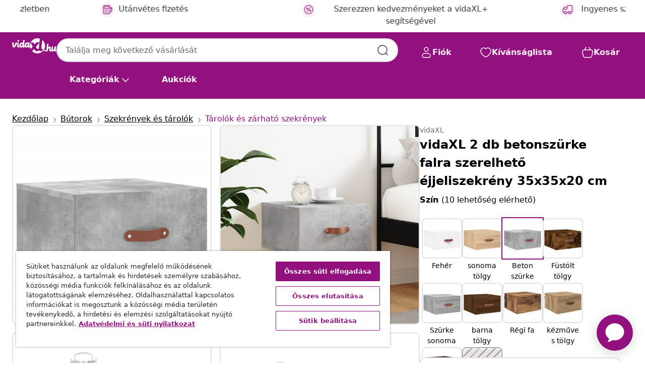

--- FILE ---
content_type: text/html;charset=UTF-8
request_url: https://www.vidaxl.hu/e/vidaxl-2-db-betonszurke-falra-szerelheto-ejjeliszekreny-35x35x20-cm/8720845946210.html
body_size: 43077
content:
 

 











 


 

























<!DOCTYPE html>
<html lang="hu-hu" country="hu" dir="ltr">
<head>




<link rel="preload" href="/on/demandware.static/Sites-vidaxl-hu-Site/-/default/dw12605bad/fonts/vidaXLfontFE.woff" as="font" crossorigin />

<style>
    @font-face {
        font-family: vidaXLfont;
        src:  url("/on/demandware.static/Sites-vidaxl-hu-Site/-/default/dw12605bad/fonts/vidaXLfontFE.woff") format("woff");
        font-weight: 400;
        font-style: normal;
    }
</style>

<link rel="preload" href="/on/demandware.static/Sites-vidaxl-hu-Site/-/hu_HU/dw44dc5a18/images/vidaXL_logo.svg" as="image" />


    <link rel="preload" href="/on/demandware.static/Sites-vidaxl-hu-Site/-/hu_HU/v1768634292054/css/global-modified.css" as="style" />
    <link rel="preload" href="/on/demandware.static/Sites-vidaxl-hu-Site/-/hu_HU/v1768634292054/css/molecules.css" as="style" />



    <link rel="preload" href="//cdn.cookielaw.org/scripttemplates/otSDKStub.js" as="script" />

<!--[if gt IE 9]><!-->
<script>//common/scripts.isml</script>
<script defer type="text/javascript" src="/on/demandware.static/Sites-vidaxl-hu-Site/-/hu_HU/v1768634292054/js/main.js"></script>

    
        <script defer type="text/javascript" src="/on/demandware.static/Sites-vidaxl-hu-Site/-/hu_HU/v1768634292054/js/productDetail.js"
            
            >
        </script>
    


<!--<![endif]-->
<script>
    window.SitePreferences =  {"dataDogImageAddErrorEnable":true}
</script>


<meta charset=UTF-8>

<meta http-equiv="x-ua-compatible" content="ie=edge">

<meta name="viewport" content="width=device-width, initial-scale=1">


















    



    <link rel="alternate" hreflang="sl-SI" href="https://www.vidaxl.si/e/vidaxl-stenska-nocna-omarica-betonsko-siva-35x35x20-cm/8720845946210.html" >
<link rel="alternate" hreflang="pt-PT" href="https://www.vidaxl.pt/e/vidaxl-mesa-cabeceira-montagem-na-parede-35x35x20-cm-cinzento-cimento/8720845946210.html" >
<link rel="alternate" hreflang="en-IE" href="https://www.vidaxl.ie/e/vidaxl-wall-mounted-bedside-cabinet-concrete-grey-35x35x20-cm/8720845946210.html" >
<link rel="alternate" hreflang="de-AT" href="https://www.vidaxl.at/e/vidaxl-wand-nachttisch-betongrau-35x35x20-cm/8720845946210.html" >
<link rel="alternate" hreflang="en-GB" href="https://www.vidaxl.co.uk/e/vidaxl-wall-mounted-bedside-cabinet-concrete-grey-35x35x20-cm/8720845946210.html" >
<link rel="alternate" hreflang="de-DE" href="https://www.vidaxl.de/e/vidaxl-wand-nachttisch-betongrau-35x35x20-cm/8720845946210.html" >
<link rel="alternate" hreflang="el-GR" href="https://www.vidaxl.gr/e/vidaxl-komodino-epitoixio-gkri-skyrodematos-35-x-35-x-20-ek/8720845946210.html" >
<link rel="alternate" hreflang="fr-FR" href="https://www.vidaxl.fr/e/vidaxl-table-de-chevet-murale-gris-beton-35x35x20-cm/8720845946210.html" >
<link rel="alternate" hreflang="pl-PL" href="https://www.vidaxl.pl/e/vidaxl-wiszaca-szafka-nocna-szarosc-betonu-35x35x20-cm/8720845946210.html" >
<link rel="alternate" hreflang="de-CH" href="https://de.vidaxl.ch/e/vidaxl-wand-nachttisch-betongrau-35x35x20-cm/8720845946210.html" >
<link rel="alternate" hreflang="fr-CH" href="https://fr.vidaxl.ch/e/vidaxl-table-de-chevet-murale-gris-beton-35x35x20-cm/8720845946210.html" >
<link rel="alternate" hreflang="sk-SK" href="https://www.vidaxl.sk/e/vidaxl-nastenny-nocny-stolik-betonovo-sivy-35x35x20-cm/8720845946210.html" >
<link rel="alternate" hreflang="bg-BG" href="https://www.vidaxl.bg/e/vidaxl-noshtno-shkafche-za-stenen-montazh-byalo-35x35x20-sm/8720845946210.html" >
<link rel="alternate" hreflang="nl-NL" href="https://www.vidaxl.nl/e/vidaxl-nachtkastje-wandgemonteerd-35x35x20-cm-betongrijs/8720845946210.html" >
<link rel="alternate" hreflang="nl-BE" href="https://nl.vidaxl.be/e/vidaxl-nachtkastje-wandgemonteerd-35x35x20-cm-betongrijs/8720845946210.html" >
<link rel="alternate" hreflang="fr-BE" href="https://fr.vidaxl.be/e/vidaxl-table-de-chevet-murale-gris-beton-35x35x20-cm/8720845946210.html" >
<link rel="alternate" hreflang="sv-SE" href="https://www.vidaxl.se/e/vidaxl-vaggmonterat-sangbord-betonggra-35x35x20-cm/8720845946210.html" >
<link rel="alternate" hreflang="cs-CZ" href="https://www.vidaxl.cz/e/vidaxl-nastenny-nocni-stolek-betonove-sedy-35-x-35-x-20-cm/8720845946210.html" >
<link rel="alternate" hreflang="da-DK" href="https://www.vidaxl.dk/e/vidaxl-vaeghaengt-sengebord-35x35x20-cm-betongra/8720845946210.html" >
<link rel="alternate" hreflang="is-IS" href="https://is.vidaxl.is/e/vidaxl-veggfest-nattbor-steypugratt-35x35x20-cm/8720845946210.html" >
<link rel="alternate" hreflang="ro-RO" href="https://www.vidaxl.ro/e/vidaxl-noptiera-de-perete-gri-beton-35x35x20-cm/8720845946210.html" >
<link rel="alternate" hreflang="lv-LV" href="https://www.vidaxl.lv/e/vidaxl-sienas-naktsskapitis-betona-peleks-35x35x20-cm/8720845946210.html" >
<link rel="alternate" hreflang="lt-LT" href="https://www.vidaxl.lt/e/vidaxl-prie-sienos-montuojama-naktine-spintele-betono-35x35x20cm/8720845946210.html" >
<link rel="alternate" hreflang="nb-NO" href="https://www.vidaxl.no/e/vidaxl-veggmontert-nattbord-betonggra-35x35x20-cm/8720845946210.html" >
<link rel="alternate" hreflang="fi-FI" href="https://www.vidaxl.fi/e/vidaxl-seinakiinnitettava-yopoyta-betoninharmaa-35x35x20-cm/8720845946210.html" >
<link rel="alternate" hreflang="it-IT" href="https://www.vidaxl.it/e/vidaxl-comodino-a-muro-grigio-cemento-35x35x20-cm/8720845946210.html" >
<link rel="alternate" hreflang="es-ES" href="https://www.vidaxl.es/e/vidaxl-mesita-de-noche-de-pared-color-gris-hormigon-35x35x20-cm/8720845946210.html" >
<link rel="alternate" hreflang="et-EE" href="https://www.vidaxl.ee/e/vidaxl-seinale-kinnitatav-ookapp-betoonhall-35-x-35-x-20-cm/8720845946210.html" >
<link rel="alternate" hreflang="hr-HR" href="https://www.vidaxl.hr/e/vidaxl-zidni-nocni-ormaric-siva-betona-35-x-35-x-20-cm/8720845946210.html" >
<link rel="alternate" hreflang="hu-HU" href="https://www.vidaxl.hu/e/vidaxl-2-db-betonszurke-falra-szerelheto-ejjeliszekreny-35x35x20-cm/8720845946210.html" >
<link rel="alternate" hreflang="en-US" href="https://www.vidaxl.com/e/8720845946210.html" >


 
    
        
            <meta property="og:image" content="https://www.vidaxl.hu/on/demandware.static/-/Sites-vidaxl-catalog-master-sku/default/dw752733a9/hi-res/436/6356/5938/829780/image_2_829780.jpg">
        
    

    
        
            <meta property="og:image:width" content="1200px">
        
    

    
        
            <meta property="og:type" content="article">
        
    

    
        
            <meta property="og:title" content="vidaXL 2 db betonsz&uuml;rke falra szerelhető &eacute;jjeliszekr&eacute;ny 35x35x20 cm | vidaxl-hu">
        
    

    
        
            <meta property="og:image:height" content="1200px">
        
    

    
        
            
                
                <meta name="robots" content="index,follow">
            
        
        
    

    
        
            <meta property="og:url" content="https://www.vidaxl.hu/e/vidaxl-2-db-betonszurke-falra-szerelheto-ejjeliszekreny-35x35x20-cm/8720845946210.html">
        
    

    
        
            <meta property="og:description" content="Ez a falra szerelhető &eacute;jjeliszekr&eacute;ny dekorat&iacute;v &eacute;s egyben praktikus kieg&eacute;sz&iacute;tője lesz otthon&aacute;nak. Tart&oacute;s anyag: A szerelt fa kiv&eacute;teles minős&eacute;gű, sima fel&uuml;letű, szil&aacute;rd, stabil, &eacute;s ellen&aacute;ll a nedvess&eacute;gnek.Bős&eacute;ges t&aacute;rol&oacute;hely: A kisszekr&eacute;ny praktikus t&aacute;rhelyet biztos&iacute;t alapvető holmijai k&eacute;zk&ouml;zelben t&ouml;rt&eacute;nő rendezett t&aacute;rol&aacute;s&aacute;hoz.Falra szerelhető: A lebegő &eacute;jjeliszekr&eacute;ny nem foglal helyet a padl&oacute;n. K&ouml;nnyen felszerelheti a falra.Bemutat&oacute;funkci&oacute;: Kedvenc fot&oacute;it, dekor&aacute;ci&oacute;it vagy vir&aacute;gait is elhelyezheti a szekr&eacute;ny tetej&eacute;n a szoba dekor&aacute;ci&oacute;j&aacute;nak gazdag&iacute;t&aacute;sa &eacute;rdek&eacute;ben. J&oacute; tudni:A falon bel&uuml;li csavarok &eacute;s dug&oacute;k nem alaptartoz&eacute;kok. Azt tan&aacute;csoljuk, hogy keressen &eacute;s haszn&aacute;ljon kifejezetten az &Ouml;n fal&aacute;hoz megfelelő csavarokat &eacute;s dug&oacute;kat. Ha nem biztos benne, konzult&aacute;lhat egy szakemberrel. K&eacute;rj&uuml;k, olvassa el &eacute;s k&ouml;vesse az utas&iacute;t&aacute;sok minden l&eacute;p&eacute;s&eacute;t.">
        
    







        <title>Olcsó vidaXL 2 db betonszürke falra szerelhető éjjeliszekrény 35x35x20 cm | vidaXL.hu</title>




    
        
    
       
        <meta name="description" content="vidaXL 2 db betonsz&uuml;rke falra szerelhető &eacute;jjeliszekr&eacute;ny 35x35x20 cm | Ingyenes sz&aacute;ll&iacute;t&aacute;s minden term&eacute;kre ✓ Nagyszerű aj&aacute;nlatok ✓ Alacsony &aacute;rak" />
    


    <meta name="keywords" content="fali &eacute;jjeliszekr&eacute;ny, fali &eacute;jjeliszekr&eacute;nyek, falra szerelhető &eacute;jjeliszekr&eacute;ny, szekr&eacute;ny, &eacute;jjeliszekr&eacute;ny, kisszekr&eacute;ny, h&aacute;l&oacute;szoba b&uacute;tor, &eacute;jjeliszekr&eacute;nyek, falra szerelhető &eacute;jjeliszekr&eacute;nyek, telefon&aacute;llv&aacute;ny, kisasztal, szekr&eacute;nyke, &aacute;gyszekr&eacute;ny, fi&oacute;kos szekr&eacute;ny, lebegő &eacute;jjeliszekr&eacute;ny, lebegő &eacute;jjeliszekr&eacute;nyek, fali egys&eacute;g, falra szerelhető szekr&eacute;ny, &eacute;jjeliszekr&eacute;ny t&aacute;rol&oacute;val" />

 

<link rel="icon" type="image/png" href="/on/demandware.static/Sites-vidaxl-hu-Site/-/default/dwb408d4bd/images/favicons/favicon-196x196.png" sizes="196x196" />
<link rel="icon" type="image/png" href="/on/demandware.static/Sites-vidaxl-hu-Site/-/default/dwdb09da36/images/favicons/favicon-96x96.png" sizes="96x96" />
<link rel="icon" type="image/png" href="/on/demandware.static/Sites-vidaxl-hu-Site/-/default/dwbd770745/images/favicons/favicon-32x32.png" sizes="32x32" />
<link rel="icon" type="image/png" href="/on/demandware.static/Sites-vidaxl-hu-Site/-/default/dwd8b77439/images/favicons/favicon-16x16.png" sizes="16x16" />
<link rel="icon" type="image/png" href="/on/demandware.static/Sites-vidaxl-hu-Site/-/default/dwf2f441ab/images/favicons/favicon-128.png" sizes="128x128" />
<link rel="icon" type="image/png" href="/on/demandware.static/Sites-vidaxl-hu-Site/-/default/dw5db65b5c/images/favicons/favicon-48x48.png" sizes="48x48" />
<link rel="icon" type="image/png" href="/on/demandware.static/Sites-vidaxl-hu-Site/-/default/dwc06a1535/images/favicons/favicon-144x144.png" sizes="144x144" />
<link rel="icon" type="image/x-icon" href="/on/demandware.static/Sites-vidaxl-hu-Site/-/default/dw9d734a52/images/favicon.ico" />

<link rel="stylesheet" href="/on/demandware.static/Sites-vidaxl-hu-Site/-/hu_HU/v1768634292054/css/global-modified.css" />


<link rel="stylesheet" href="/on/demandware.static/Sites-vidaxl-hu-Site/-/hu_HU/v1768634292054/css/molecules.css" />


    
        <link rel="stylesheet" href="/on/demandware.static/Sites-vidaxl-hu-Site/-/hu_HU/v1768634292054/css/product/detail.css" />
    

    
        <link rel="stylesheet" href="/on/demandware.static/Sites-vidaxl-hu-Site/-/hu_HU/v1768634292054/css/energyLabel.css" />
    


<script type="application/ld+json">
    {
    "@context": "https://schema.org",
    "@type": "Organization",
    "brand": {"name": "vidaXL", "@type": "Thing"}
    }
</script>

<script id="fallback-images-script" data-use-alternative-product-images="ONLY_MISSING">
    function handleImageError(img) {
        const useAlternativeProductImages = document.querySelector('#fallback-images-script').dataset.useAlternativeProductImages;
        var dataDogPreference = SitePreferences.dataDogImageAddErrorEnable;
        img.onerror = ""; // prevent infinite loop
        if (dataDogPreference && window.DD_RUM) {
            // Report the error to Datadog RUM
            window.DD_RUM.onReady(function() {
            if (window.DD_RUM && typeof window.DD_RUM.addError === 'function') {
                console.log('Reporting image load error to Datadog RUM for image:', img.src);
                window.DD_RUM.addError(new Error('Main image load error:'+img.src), {
                    source: 'image',
                    handling: 'handled',
                    imgSrc: img.src,
                    alt: img.alt || ''
                });
            }
            });
         }
        if (useAlternativeProductImages === 'ONLY_MISSING' && img.dataset.alternativeImgSrc) {
            img.src = img.dataset.alternativeImgSrc;
            img.onerror = function () {
                img.src = img.dataset.errorSrc;
                if (dataDogPreference && window.DD_RUM) {               
                    // Report secondary error to Datadog RUM
                    window.DD_RUM.onReady(function() {
                        if (window.DD_RUM && typeof window.DD_RUM.addError === 'function') {
                            console.log('Reporting alternative image load error to Datadog RUM for image:', img.dataset.alternativeImgSrc);
                            window.DD_RUM.addError(new Error('Alternative image load error:' + img.dataset.alternativeImgSrc), {
                                handling: 'handled',
                                imgSrc: img.src,
                                alt: img.alt || ''
                            });
                        }
                    });
                }
            };
        } else if (img.dataset.sourceImg) {
            if (img.dataset.altImgSrc){
                img.src = img.dataset.altImgSrc;
                img.removeAttribute('srcset');
                img.onerror = function () {
                const fallbackTried = img.dataset.fallbackTried === "true";
                if (!fallbackTried) {
                    img.dataset.fallbackTried = "true";
                    img.src = img.dataset.errorSrc;
                    if (dataDogPreference && window.DD_RUM) {
                        // Report secondary error to Datadog RUM
                        window.DD_RUM.onReady(function() {
                            if (window.DD_RUM && typeof window.DD_RUM.addError === 'function') {
                                console.log('Reporting alternative image load error to Datadog RUM for image:', img.dataset.altImgSrc);
                                window.DD_RUM.addError(new Error('Alternative image load error:' + img.dataset.altImgSrc), {
                                    handling: 'handled',
                                    imgSrc: img.src,
                                    alt: img.alt || ''
                                    });
                                }
                        });
                    }
                    img.removeAttribute('srcset');
                    img.classList.add('unavailable-image-loaded');
                } else {
                    img.onerror = null; // stop the loop
                }
            };
            }
        } 
        else if (img.dataset.errorSrc) {
            img.src = img.dataset.errorSrc;
        }
    }

    function handleBackgroundImageError(imgElement) {
        const fallbackImage = imgElement.getAttribute('data-alternative-img-src');
        const errorImage = imgElement.getAttribute('data-error-src') || '/images/product-image-unavailable.svg';

        // Determine the final image to use for <img src>
        const finalImage = (fallbackImage && fallbackImage.trim() !== '') ? fallbackImage : errorImage;

        // Apply the fallback or error image to the <img>
        imgElement.src = finalImage;
    }

// Separate function that sets the background image
function applyOverlayBackground(imgElement, imageUrl) {
    if (imageUrl && imageUrl.trim() !== '' && imageUrl !== 'null') {
        const parentDiv = imgElement.closest('div');
        if (parentDiv) {
            parentDiv.style.backgroundImage = 'var(--overlay-gradient), url('+ imageUrl +')';
        }
    }
    imgElement.classList.add('invisible');
}

</script>





<!-- Consent Mode default settings -->
<script>
    var dataLayer = dataLayer || [];
    function gtag(){dataLayer.push(arguments);}

    gtag('consent', 'default', {
    'ad_storage': 'denied',
    'analytics_storage': 'denied',
    'functionality_storage': 'denied',
    'personalization_storage': 'denied',
    'security_storage': 'denied',
    'ad_user_data': 'denied',
    'ad_personalization': 'denied',
    'wait_for_update': 500
    });
</script>





<script>
    window.dataLayer = window.dataLayer || [];
</script>


    <script async src="https://536004373.collect.igodigital.com/collect.js"> </script>
    <script>
    var _etmc = [];
    _etmc.push(["setOrgId", 536004373]);
    </script>





    
        
                <!-- Google Tag Manager -->
                <script>(function(w,d,s,l,i){w[l]=w[l]||[];w[l].push({'gtm.start':
                        new Date().getTime(),event:'gtm.js'});var f=d.getElementsByTagName(s)[0],
                    j=d.createElement(s),dl=l!='dataLayer'?'&l='+l:'';j.async=true;j.src=
                    'https://www.googletagmanager.com/gtm.js?id='+i+dl;f.parentNode.insertBefore(j,f);
                })(window,document,'script','dataLayer','GTM-T53NPDD');</script>
                <!-- End Google Tag Manager -->
        
    

    
    



    <!-- OneTrust Cookies Consent Notice start for www.vidaxl.hu-->
    <script src="https://cdn.cookielaw.org/scripttemplates/otSDKStub.js" charset="UTF-8"
        data-domain-script="52b8ee7b-3177-4cfe-81c1-2a47893551b5" data-document-language="true" ></script>
    <script>
        function OptanonWrapper() { }
    </script>
    <!-- OneTrust Cookies Consent Notice end for www.vidaxl.hu-->













	<script type="text/javascript" src="https://js.stripe.com/v3/"></script>
	
		<input type="hidden" id="stripePublicKey" value="pk_live_51QFVxwRt2SOTmy7GqenV8jxqGWQ1a77KDH8MtkAm5V1yL28GOVeszlP1ZpXMQl0oRhhxJdEWCYXZVbBp2I6FUYgF003UzQ4PWw" />
		<input type="hidden" id="stripeApiVersion" value="2024-06-20" />
	
	<input type="hidden" id="stripePaymentMethodsInBeta" value="" />



    <!-- Prefixbox Integration -->
<link rel="preconnect" href="https://integration.prefixbox.com/" />
<link rel="dns-prefetch" href="https://integration.prefixbox.com/" />
<link rel="preconnect" href="https://api.prefixbox.com/" />
<link rel="dns-prefetch" href="https://api.prefixbox.com/" />
<script>
    window.prefixboxAnalytics=window.prefixboxAnalytics||function(t,s,p,o){(window.pfbxQueue=window.pfbxQueue||[]).push({type:t,source:s,params:p,overrideObject:o});};
    window.prefixboxFunctions=window.prefixboxFunctions||{}; window.prefixboxCustomerFunctions=window.prefixboxCustomerFunctions||{};
</script>
<script
    id="prefixbox-integration-v2"
    async
    defer
    fetchpriority="high"
    type="text/javascript"
    src="https://integration.prefixbox.com/4b09756b-2476-43d4-9cf8-71fe12cc5ea0"
> </script>
<!-- End Prefixbox Integration -->



<link rel="canonical" href="/e/vidaxl-2-db-betonszurke-falra-szerelheto-ejjeliszekreny-35x35x20-cm/8720845946210.html"/>


<script type="text/javascript">//<!--
/* <![CDATA[ (head-active_data.js) */
var dw = (window.dw || {});
dw.ac = {
    _analytics: null,
    _events: [],
    _category: "",
    _searchData: "",
    _anact: "",
    _anact_nohit_tag: "",
    _analytics_enabled: "true",
    _timeZone: "Europe/Budapest",
    _capture: function(configs) {
        if (Object.prototype.toString.call(configs) === "[object Array]") {
            configs.forEach(captureObject);
            return;
        }
        dw.ac._events.push(configs);
    },
	capture: function() { 
		dw.ac._capture(arguments);
		// send to CQ as well:
		if (window.CQuotient) {
			window.CQuotient.trackEventsFromAC(arguments);
		}
	},
    EV_PRD_SEARCHHIT: "searchhit",
    EV_PRD_DETAIL: "detail",
    EV_PRD_RECOMMENDATION: "recommendation",
    EV_PRD_SETPRODUCT: "setproduct",
    applyContext: function(context) {
        if (typeof context === "object" && context.hasOwnProperty("category")) {
        	dw.ac._category = context.category;
        }
        if (typeof context === "object" && context.hasOwnProperty("searchData")) {
        	dw.ac._searchData = context.searchData;
        }
    },
    setDWAnalytics: function(analytics) {
        dw.ac._analytics = analytics;
    },
    eventsIsEmpty: function() {
        return 0 == dw.ac._events.length;
    }
};
/* ]]> */
// -->
</script>
<script type="text/javascript">//<!--
/* <![CDATA[ (head-cquotient.js) */
var CQuotient = window.CQuotient = {};
CQuotient.clientId = 'bfns-vidaxl-hu';
CQuotient.realm = 'BFNS';
CQuotient.siteId = 'vidaxl-hu';
CQuotient.instanceType = 'prd';
CQuotient.locale = 'hu_HU';
CQuotient.fbPixelId = '2266099563651485';
CQuotient.activities = [];
CQuotient.cqcid='';
CQuotient.cquid='';
CQuotient.cqeid='';
CQuotient.cqlid='';
CQuotient.apiHost='api.cquotient.com';
/* Turn this on to test against Staging Einstein */
/* CQuotient.useTest= true; */
CQuotient.useTest = ('true' === 'false');
CQuotient.initFromCookies = function () {
	var ca = document.cookie.split(';');
	for(var i=0;i < ca.length;i++) {
	  var c = ca[i];
	  while (c.charAt(0)==' ') c = c.substring(1,c.length);
	  if (c.indexOf('cqcid=') == 0) {
		CQuotient.cqcid=c.substring('cqcid='.length,c.length);
	  } else if (c.indexOf('cquid=') == 0) {
		  var value = c.substring('cquid='.length,c.length);
		  if (value) {
		  	var split_value = value.split("|", 3);
		  	if (split_value.length > 0) {
			  CQuotient.cquid=split_value[0];
		  	}
		  	if (split_value.length > 1) {
			  CQuotient.cqeid=split_value[1];
		  	}
		  	if (split_value.length > 2) {
			  CQuotient.cqlid=split_value[2];
		  	}
		  }
	  }
	}
}
CQuotient.getCQCookieId = function () {
	if(window.CQuotient.cqcid == '')
		window.CQuotient.initFromCookies();
	return window.CQuotient.cqcid;
};
CQuotient.getCQUserId = function () {
	if(window.CQuotient.cquid == '')
		window.CQuotient.initFromCookies();
	return window.CQuotient.cquid;
};
CQuotient.getCQHashedEmail = function () {
	if(window.CQuotient.cqeid == '')
		window.CQuotient.initFromCookies();
	return window.CQuotient.cqeid;
};
CQuotient.getCQHashedLogin = function () {
	if(window.CQuotient.cqlid == '')
		window.CQuotient.initFromCookies();
	return window.CQuotient.cqlid;
};
CQuotient.trackEventsFromAC = function (/* Object or Array */ events) {
try {
	if (Object.prototype.toString.call(events) === "[object Array]") {
		events.forEach(_trackASingleCQEvent);
	} else {
		CQuotient._trackASingleCQEvent(events);
	}
} catch(err) {}
};
CQuotient._trackASingleCQEvent = function ( /* Object */ event) {
	if (event && event.id) {
		if (event.type === dw.ac.EV_PRD_DETAIL) {
			CQuotient.trackViewProduct( {id:'', alt_id: event.id, type: 'raw_sku'} );
		} // not handling the other dw.ac.* events currently
	}
};
CQuotient.trackViewProduct = function(/* Object */ cqParamData){
	var cq_params = {};
	cq_params.cookieId = CQuotient.getCQCookieId();
	cq_params.userId = CQuotient.getCQUserId();
	cq_params.emailId = CQuotient.getCQHashedEmail();
	cq_params.loginId = CQuotient.getCQHashedLogin();
	cq_params.product = cqParamData.product;
	cq_params.realm = cqParamData.realm;
	cq_params.siteId = cqParamData.siteId;
	cq_params.instanceType = cqParamData.instanceType;
	cq_params.locale = CQuotient.locale;
	
	if(CQuotient.sendActivity) {
		CQuotient.sendActivity(CQuotient.clientId, 'viewProduct', cq_params);
	} else {
		CQuotient.activities.push({activityType: 'viewProduct', parameters: cq_params});
	}
};
/* ]]> */
// -->
</script>


   <script type="application/ld+json">
        {"@context":"http://schema.org/","@type":"Product","name":"vidaXL 2 db betonszürke falra szerelhető éjjeliszekrény 35x35x20 cm","description":"<p>Ez a falra szerelhető éjjeliszekrény dekoratív és egyben praktikus kiegészítője lesz otthonának.</p><p> </p><ul><li>Tartós anyag: A szerelt fa kivételes minőségű, sima felületű, szilárd, stabil, és ellenáll a nedvességnek.</li><li>Bőséges tárolóhely: A kisszekrény praktikus tárhelyet biztosít alapvető holmijai kézközelben történő rendezett tárolásához.</li><li>Falra szerelhető: A lebegő éjjeliszekrény nem foglal helyet a padlón. Könnyen felszerelheti a falra.</li><li>Bemutatófunkció: Kedvenc fotóit, dekorációit vagy virágait is elhelyezheti a szekrény tetején a szoba dekorációjának gazdagítása érdekében.</li></ul><p> </p><p>Jó tudni:</p><ul><li>A falon belüli csavarok és dugók nem alaptartozékok. Azt tanácsoljuk, hogy keressen és használjon kifejezetten az Ön falához megfelelő csavarokat és dugókat. Ha nem biztos benne, konzultálhat egy szakemberrel. Kérjük, olvassa el és kövesse az utasítások minden lépését.</li></ul>","mpn":"8720845946210","sku":"8720845946210","brand":{"@type":"Thing","name":"vidaXL"},"image":["https://www.vidaxl.hu/dw/image/v2/BFNS_PRD/on/demandware.static/-/Sites-vidaxl-catalog-master-sku/default/dw752733a9/hi-res/436/6356/5938/829780/image_2_829780.jpg?sw=600","https://www.vidaxl.hu/dw/image/v2/BFNS_PRD/on/demandware.static/-/Sites-vidaxl-catalog-master-sku/default/dw3a9ceb66/hi-res/436/6356/5938/829780/image_1_829780.jpg?sw=600","https://www.vidaxl.hu/dw/image/v2/BFNS_PRD/on/demandware.static/-/Sites-vidaxl-catalog-master-sku/default/dwe2dd5be2/hi-res/436/6356/5938/829780/image_3_829780.jpg?sw=600","https://www.vidaxl.hu/dw/image/v2/BFNS_PRD/on/demandware.static/-/Sites-vidaxl-catalog-master-sku/default/dw6bfdfe70/hi-res/436/6356/5938/829780/image_4_829780.jpg?sw=600","https://www.vidaxl.hu/dw/image/v2/BFNS_PRD/on/demandware.static/-/Sites-vidaxl-catalog-master-sku/default/dwb5d402c8/hi-res/436/6356/5938/829780/image_5_829780.jpg?sw=600","https://www.vidaxl.hu/dw/image/v2/BFNS_PRD/on/demandware.static/-/Sites-vidaxl-catalog-master-sku/default/dw1f95c21b/hi-res/436/6356/5938/829780/image_6_829780.jpg?sw=600","https://www.vidaxl.hu/dw/image/v2/BFNS_PRD/on/demandware.static/-/Sites-vidaxl-catalog-master-sku/default/dwc215e7be/hi-res/436/6356/5938/829780/image_7_829780.jpg?sw=600","https://www.vidaxl.hu/dw/image/v2/BFNS_PRD/on/demandware.static/-/Sites-vidaxl-catalog-master-sku/default/dwf95d4bfb/hi-res/436/6356/5938/829780/image_8_829780.jpg?sw=600","https://www.vidaxl.hu/dw/image/v2/BFNS_PRD/on/demandware.static/-/Sites-vidaxl-catalog-master-sku/default/dwfcf5cc72/hi-res/436/6356/5938/829780/image_9_829780.jpg?sw=600","https://www.vidaxl.hu/dw/image/v2/BFNS_PRD/on/demandware.static/-/Sites-vidaxl-catalog-master-sku/default/dwb95ed411/hi-res/436/6356/5938/829780/image_10_829780.jpg?sw=600","https://www.vidaxl.hu/dw/image/v2/BFNS_PRD/on/demandware.static/-/Sites-vidaxl-catalog-master-sku/default/dw996a0bb5/hi-res/436/6356/5938/829780/image_11_829780.jpg?sw=600","https://www.vidaxl.hu/dw/image/v2/BFNS_PRD/on/demandware.static/-/Sites-vidaxl-catalog-master-sku/default/dw8f990878/hi-res/436/6356/5938/829780/image_12_829780.jpg?sw=600"],"offers":{"url":{},"@type":"Offer","priceCurrency":"HUF","price":"9920.00","availability":"http://schema.org/InStock"}}
    </script>



</head>
<body>

    
        
    

    
    


<div
class="page "
data-action="Product-Show"
data-locale="hu_HU"
data-querystring="pid=8720845946210"
>


























 

 











 


 



























<div
    class="d-none js-auth-data"
    data-authenticated="false"
    data-registered="false"
    data-dropshipper="null"
    data-isbusinessuser="false"
>
</div>




<div class="container usp-container d-flex flex-row js-usp-row">
    <div class="col-12">
        
	
	<div class="content-asset"><!-- dwMarker="content" dwContentID="8d1ce502cdc295536b7778c4b8" -->
		<div class="usp slick-not-init" id="header-usp">
<p class="usp-block" data-target="#uspModal" data-toggle="modal"><span class="usp-icons"> <svg fill="none" height="24" viewbox="0 0 24 24" width="24" xmlns="http://www.w3.org/2000/svg"> <path d="M10 19H14M10 19C10 20.6569 8.65685 22 7 22C5.34315 22 4 20.6569 4 19M10 19C10 17.3431 8.65685 16 7 16C5.34315 16 4 17.3431 4 19M14 19C14 20.6569 15.3431 22 17 22C18.6569 22 20 20.6569 20 19M14 19C14 17.3431 15.3431 16 17 16C18.6569 16 20 17.3431 20 19M20 19V19C21.6569 19 23 17.6569 23 16V6.8C23 5.11984 23 4.27976 22.673 3.63803C22.3854 3.07354 21.9265 2.6146 21.362 2.32698C20.7202 2 19.8802 2 18.2 2H15.8C14.1198 2 13.2798 2 12.638 2.32698C12.0735 2.6146 11.6146 3.07354 11.327 3.63803C11 4.27976 11 5.11984 11 6.8V7.8C11 8.9201 11 9.48016 10.782 9.90798C10.5903 10.2843 10.2843 10.5903 9.90798 10.782C9.48016 11 8.92011 11 7.8 11H1.5M4 19V19C3.06812 19 2.60218 19 2.23463 18.8478C1.74458 18.6448 1.35523 18.2554 1.15224 17.7654C1 17.3978 1 16.9319 1 16V12.7727C1 12.1129 1 11.783 1.05245 11.4623C1.09902 11.1775 1.17626 10.8987 1.28282 10.6306C1.40284 10.3286 1.57257 10.0457 1.91205 9.47992L2.13566 9.10723C2.8155 7.97416 3.15542 7.40763 3.62342 6.99611C4.03758 6.63195 4.52256 6.35736 5.04791 6.18958C5.64157 6 6.30225 6 7.62362 6H11" stroke="var(--color-plum-500, #93117e)" stroke-linecap="round" stroke-linejoin="round" stroke-width="1.5"></path> </svg> </span> <span>Ingyenes sz&aacute;ll&iacute;t&aacute;s</span></p>

<p class="usp-block" data-target="#uspModal" data-toggle="modal"><span class="usp-icons"> <svg fill="none" height="24" viewbox="0 0 24 24" width="24" xmlns="http://www.w3.org/2000/svg"> <path d="M6.5 14C6.5 14.2761 6.27614 14.5 6 14.5C5.72386 14.5 5.5 14.2761 5.5 14M6.5 14C6.5 13.7239 6.27614 13.5 6 13.5C5.72386 13.5 5.5 13.7239 5.5 14M6.5 14H5.5M6.5 18C6.5 18.2761 6.27614 18.5 6 18.5C5.72386 18.5 5.5 18.2761 5.5 18M6.5 18C6.5 17.7239 6.27614 17.5 6 17.5C5.72386 17.5 5.5 17.7239 5.5 18M6.5 18H5.5M10.5 14C10.5 14.2761 10.2761 14.5 10 14.5C9.72386 14.5 9.5 14.2761 9.5 14M10.5 14C10.5 13.7239 10.2761 13.5 10 13.5C9.72386 13.5 9.5 13.7239 9.5 14M10.5 14H9.5M10.5 18C10.5 18.2761 10.2761 18.5 10 18.5C9.72386 18.5 9.5 18.2761 9.5 18M10.5 18C10.5 17.7239 10.2761 17.5 10 17.5C9.72386 17.5 9.5 17.7239 9.5 18M10.5 18H9.5M14.5 14C14.5 14.2761 14.2761 14.5 14 14.5C13.7239 14.5 13.5 14.2761 13.5 14M14.5 14C14.5 13.7239 14.2761 13.5 14 13.5C13.7239 13.5 13.5 13.7239 13.5 14M14.5 14H13.5M14.5 18C14.5 18.2761 14.2761 18.5 14 18.5C13.7239 18.5 13.5 18.2761 13.5 18M14.5 18C14.5 17.7239 14.2761 17.5 14 17.5C13.7239 17.5 13.5 17.7239 13.5 18M14.5 18H13.5M22 10H18M18 7H18.8C19.9201 7 20.4802 7 20.908 7.21799C21.2843 7.40973 21.5903 7.71569 21.782 8.09202C22 8.51984 22 9.07989 22 10.2V13.8C22 14.9201 22 15.4802 21.782 15.908C21.5903 16.2843 21.2843 16.5903 20.908 16.782C20.4802 17 19.9201 17 18.8 17H18M6.6 10H13.4C13.9601 10 14.2401 10 14.454 9.89101C14.6422 9.79513 14.7951 9.64215 14.891 9.45399C15 9.24008 15 8.96005 15 8.4V6.6C15 6.03995 15 5.75992 14.891 5.54601C14.7951 5.35785 14.6422 5.20487 14.454 5.10899C14.2401 5 13.9601 5 13.4 5H6.6C6.03995 5 5.75992 5 5.54601 5.10899C5.35785 5.20487 5.20487 5.35785 5.10899 5.54601C5 5.75992 5 6.03995 5 6.6V8.4C5 8.96005 5 9.24008 5.10899 9.45399C5.20487 9.64215 5.35785 9.79513 5.54601 9.89101C5.75992 10 6.03995 10 6.6 10ZM6.8 22H13.2C14.8802 22 15.7202 22 16.362 21.673C16.9265 21.3854 17.3854 20.9265 17.673 20.362C18 19.7202 18 18.8802 18 17.2V6.8C18 5.11984 18 4.27976 17.673 3.63803C17.3854 3.07354 16.9265 2.6146 16.362 2.32698C15.7202 2 14.8802 2 13.2 2H6.8C5.11984 2 4.27976 2 3.63803 2.32698C3.07354 2.6146 2.6146 3.07354 2.32698 3.63803C2 4.27976 2 5.11984 2 6.8V17.2C2 18.8802 2 19.7202 2.32698 20.362C2.6146 20.9265 3.07354 21.3854 3.63803 21.673C4.27976 22 5.11984 22 6.8 22Z" stroke="var(--color-plum-500, #93117e)" stroke-linecap="round" stroke-linejoin="round" stroke-width="1.5"></path> </svg> </span> <span>Fizet&eacute;s 3 r&eacute;szletben</span></p>

<p class="usp-block" data-target="#uspModal" data-toggle="modal"><span class="usp-icons"> <svg fill="none" height="24" viewbox="0 0 24 24" width="24" xmlns="http://www.w3.org/2000/svg"> <path d="M6.5 14C6.5 14.2761 6.27614 14.5 6 14.5C5.72386 14.5 5.5 14.2761 5.5 14M6.5 14C6.5 13.7239 6.27614 13.5 6 13.5C5.72386 13.5 5.5 13.7239 5.5 14M6.5 14H5.5M6.5 18C6.5 18.2761 6.27614 18.5 6 18.5C5.72386 18.5 5.5 18.2761 5.5 18M6.5 18C6.5 17.7239 6.27614 17.5 6 17.5C5.72386 17.5 5.5 17.7239 5.5 18M6.5 18H5.5M10.5 14C10.5 14.2761 10.2761 14.5 10 14.5C9.72386 14.5 9.5 14.2761 9.5 14M10.5 14C10.5 13.7239 10.2761 13.5 10 13.5C9.72386 13.5 9.5 13.7239 9.5 14M10.5 14H9.5M10.5 18C10.5 18.2761 10.2761 18.5 10 18.5C9.72386 18.5 9.5 18.2761 9.5 18M10.5 18C10.5 17.7239 10.2761 17.5 10 17.5C9.72386 17.5 9.5 17.7239 9.5 18M10.5 18H9.5M14.5 14C14.5 14.2761 14.2761 14.5 14 14.5C13.7239 14.5 13.5 14.2761 13.5 14M14.5 14C14.5 13.7239 14.2761 13.5 14 13.5C13.7239 13.5 13.5 13.7239 13.5 14M14.5 14H13.5M14.5 18C14.5 18.2761 14.2761 18.5 14 18.5C13.7239 18.5 13.5 18.2761 13.5 18M14.5 18C14.5 17.7239 14.2761 17.5 14 17.5C13.7239 17.5 13.5 17.7239 13.5 18M14.5 18H13.5M22 10H18M18 7H18.8C19.9201 7 20.4802 7 20.908 7.21799C21.2843 7.40973 21.5903 7.71569 21.782 8.09202C22 8.51984 22 9.07989 22 10.2V13.8C22 14.9201 22 15.4802 21.782 15.908C21.5903 16.2843 21.2843 16.5903 20.908 16.782C20.4802 17 19.9201 17 18.8 17H18M6.6 10H13.4C13.9601 10 14.2401 10 14.454 9.89101C14.6422 9.79513 14.7951 9.64215 14.891 9.45399C15 9.24008 15 8.96005 15 8.4V6.6C15 6.03995 15 5.75992 14.891 5.54601C14.7951 5.35785 14.6422 5.20487 14.454 5.10899C14.2401 5 13.9601 5 13.4 5H6.6C6.03995 5 5.75992 5 5.54601 5.10899C5.35785 5.20487 5.20487 5.35785 5.10899 5.54601C5 5.75992 5 6.03995 5 6.6V8.4C5 8.96005 5 9.24008 5.10899 9.45399C5.20487 9.64215 5.35785 9.79513 5.54601 9.89101C5.75992 10 6.03995 10 6.6 10ZM6.8 22H13.2C14.8802 22 15.7202 22 16.362 21.673C16.9265 21.3854 17.3854 20.9265 17.673 20.362C18 19.7202 18 18.8802 18 17.2V6.8C18 5.11984 18 4.27976 17.673 3.63803C17.3854 3.07354 16.9265 2.6146 16.362 2.32698C15.7202 2 14.8802 2 13.2 2H6.8C5.11984 2 4.27976 2 3.63803 2.32698C3.07354 2.6146 2.6146 3.07354 2.32698 3.63803C2 4.27976 2 5.11984 2 6.8V17.2C2 18.8802 2 19.7202 2.32698 20.362C2.6146 20.9265 3.07354 21.3854 3.63803 21.673C4.27976 22 5.11984 22 6.8 22Z" stroke="var(--color-plum-500, #93117e)" stroke-linecap="round" stroke-linejoin="round" stroke-width="1.5"></path> </svg> </span> <span>Ut&aacute;nv&eacute;tes fizet&eacute;s</span></p>

<p class="usp-block" data-target="#uspModal" data-toggle="modal"><span class="usp-icons"> <svg fill="none" height="24" viewbox="0 0 24 24" width="24" xmlns="http://www.w3.org/2000/svg"> <path d="M14.9999 7L8.99988 17M22 12C22 17.5228 17.5228 22 12 22C6.47715 22 2 17.5228 2 12C2 6.47715 6.47715 2 12 2C17.5228 2 22 6.47715 22 12ZM9.99988 9.5C9.99988 10.3284 9.32831 11 8.49988 11C7.67145 11 6.99988 10.3284 6.99988 9.5C6.99988 8.67157 7.67145 8 8.49988 8C9.32831 8 9.99988 8.67157 9.99988 9.5ZM16.9999 14.5C16.9999 15.3284 16.3283 16 15.4999 16C14.6715 16 13.9999 15.3284 13.9999 14.5C13.9999 13.6716 14.6715 13 15.4999 13C16.3283 13 16.9999 13.6716 16.9999 14.5Z" stroke="var(--color-plum-500, #93117e)" stroke-linecap="round" stroke-linejoin="round" stroke-width="1.5"></path> </svg> </span> <span>Szerezzen kedvezm&eacute;nyeket a vidaXL+ seg&iacute;ts&eacute;g&eacute;vel</span></p>
</div>
	</div> <!-- End content-asset -->



        <div class="modal fade p-0 custom-modal" id="uspModal" tabindex="-1" role="dialog" aria-labelledby="uspModal">
            <div class="modal-dialog" role="document">
                <div class="modal-content">
                    <div>
                        <div class="modal-header-usp">
                            <p class="modal-title-usp">Mi&eacute;rt &eacute;rdemes a vidaXL-t v&aacute;lasztani?
                                
<button 
    class="vbtn text-base btn-neutral transparent pill btn-semantic font-weight-semibold"
    type="button"
    
        data-dismiss="modal"
        
        
        
        
        
        
        aria-label="Men&uuml; bez&aacute;r&aacute;sa"
        
        name="button"
        >

        

        
    
         
            
                <img class="" src="/on/demandware.static/Sites-vidaxl-hu-Site/-/default/dwac11c557/images/svg/common/cross.svg"
                    alt="Keres&eacute;si kulcsszavak t&ouml;rl&eacute;se" width="24px"
                    height="24px">
            
        

        

        

        

    

    

</button>
                            </p>
                        </div>
                    </div>
                    <div class="usp-layout">
                        







<div class="templatePage" id="headerusp">
<div class="experience-region experience-main"><div class="experience-component experience-custom_layouts-headerUSP">

<div class="mobile-2r-2c">
    <div class="usp-row">
        <div class="region usp-section"><div class="experience-component experience-custom_assets-usp">
























 

 











 


 























<div class="modal-body-usp row">
    <div class="popup-usp">
        <div class="usp-main">
            <div class="usp-icon">
                <img src="/on/demandware.static/Sites-vidaxl-hu-Site/-/default/dw2722eabe/images/svg/usp/procent-circle.svg" alt="usp icon" width="100%" height="100%"/>
            </div>
            <div class="row-des">
                <p class="text-base font-weight-bold title">Maximaliz&aacute;lja megtakar&iacute;t&aacute;sait a vidaXL+ seg&iacute;ts&eacute;g&eacute;vel</p>
                <p class="description">Iratkozzon fel fi&oacute;kj&aacute;val m&eacute;g ma, &eacute;s figyelje, ahogy a vidaXL+ pontjai gyűlnek. Min&eacute;l t&ouml;bbet v&aacute;s&aacute;rol, ann&aacute;l nagyobb kedvezm&eacute;nyeket kap!</p>
            </div>
        </div>
        
            

<a
class="btn-neutral outlined text-base font-weight-semibold vbtn text-base "

href="https://www.vidaxl.hu/loyalty-vidaXL.html"
target="_self"
tabindex="0"
title="button" role="button"
aria-label="button"






>




<span class="btn-text">Hozzon l&eacute;tre egy fi&oacute;kot</span>



</a>
        
    </div>
</div></div></div>
        <div class="region usp-section"><div class="experience-component experience-custom_assets-usp">
























 

 











 


 























<div class="modal-body-usp row">
    <div class="popup-usp">
        <div class="usp-main">
            <div class="usp-icon">
                <img src="/on/demandware.static/Sites-vidaxl-hu-Site/-/default/dwb8d6a768/images/svg/usp/truck.svg" alt="usp icon" width="100%" height="100%"/>
            </div>
            <div class="row-des">
                <p class="text-base font-weight-bold title">Ingyenes sz&aacute;ll&iacute;t&aacute;s</p>
                <p class="description">&Eacute;lvezze az ingyenes h&aacute;zhozsz&aacute;ll&iacute;t&aacute;st minden term&eacute;khez, legyen az kis- vagy nagym&eacute;retű!</p>
            </div>
        </div>
        
    </div>
</div></div></div>
        <div class="region usp-section"><div class="experience-component experience-custom_assets-usp">
























 

 











 


 























<div class="modal-body-usp row">
    <div class="popup-usp">
        <div class="usp-main">
            <div class="usp-icon">
                <img src="/on/demandware.static/Sites-vidaxl-hu-Site/-/default/dw6ba87ef3/images/svg/usp/pos.svg" alt="usp icon" width="100%" height="100%"/>
            </div>
            <div class="row-des">
                <p class="text-base font-weight-bold title">Fizet&eacute;s 3 r&eacute;szletben</p>
                <p class="description">A vidaXL-n&eacute;l m&aacute;ris beszerezheti kedvenc term&eacute;k&eacute;t, &eacute;s fizethet r&eacute;szletekben a Klarn&aacute;val!</p>
            </div>
        </div>
        
    </div>
</div></div></div>
        <div class="region usp-section"><div class="experience-component experience-custom_assets-usp">
























 

 











 


 























<div class="modal-body-usp row">
    <div class="popup-usp">
        <div class="usp-main">
            <div class="usp-icon">
                <img src="/on/demandware.static/Sites-vidaxl-hu-Site/-/default/dw6ba87ef3/images/svg/usp/pos.svg" alt="usp icon" width="100%" height="100%"/>
            </div>
            <div class="row-des">
                <p class="text-base font-weight-bold title">Ut&aacute;nv&eacute;tes fizet&eacute;s</p>
                <p class="description">A vidaXL-n&eacute;l nem kell v&aacute;rnia, hogy megv&aacute;s&aacute;rolhassa kedvenc term&eacute;k&eacute;t &ndash; szerezze be most, &eacute;s fizessen kisz&aacute;ll&iacute;t&aacute;skor!</p>
            </div>
        </div>
        
    </div>
</div></div></div>
    </div>
</div></div></div>
</div>




                    </div>
                </div>
            </div>
        </div>
    </div>
    <div class="search-tooltip d-none">
        <span class="tooltip">K&eacute;rj&uuml;k, adjon meg egy keresőkifejez&eacute;st</span>
    </div>
    
</div>
<header id="header" class="bg-primary sticky-top js-navigation header-wrapper pdp">
    <div class="header-container container-max-width">
        <nav class="d-block">
            <div class="row js-nav-row bg-primary hide-search-desktop header-nav-row flex-nowrap d-xl-flex">
                <button class="vbtn btn-base js-navbar-toggler navbar-toggler d-desktop-none" type="button"
                    aria-controls="sg-navbar-collapse" aria-expanded="false" aria-label="Toggle navigation">
                    <div class="nav-toggle d-inline-block">
                        <div class="nav-navicon">
                            <img class="menu-icon" src="/on/demandware.static/Sites-vidaxl-hu-Site/-/default/dw707bd61a/images/svg/common/menu.svg"
                                alt=" men&uuml;" width="24" height="24">
                        </div>
                    </div>
                </button>
                <a id="logo" class="col justify-content-center align-content-center notranslate menu-logo"
                    href="/" title="vidaXL Kezdőlap">
                    <img class="svg logo text-primary" src="/on/demandware.static/Sites-vidaxl-hu-Site/-/hu_HU/dw44dc5a18/images/vidaXL_logo.svg"
                        alt="vidaXL Home" width="100%" height="100%">

                    <img class="svg logo text-primary mobile-sticky-logo"
                        src="/on/demandware.static/Sites-vidaxl-hu-Site/-/default/dw8596f5bc/images/svg/common/vidaXL_logo_white.svg" alt="vidaXL Home" width="100%" height="100%">
                </a>
                <div
                    class="d-none d-desktop-none categories-button-block js-categories-button-block header-categorie-links">
                    
<button 
    class="vbtn text-base btn-base pill js-toggle-navigation js-bottom-menu-item font-weight-semibold"
    type="button"
    
        
        
        
        
        
        
        
        aria-label="Kateg&oacute;ri&aacute;k"
        
        name="button"
        >

        

        
    
        

        

        

        
            <span class="btn-text">Kateg&oacute;ri&aacute;k</span>
        

    

     
           
            
                <svg width="24" height="24" viewBox="0 0 24 24" fill="none" xmlns="http://www.w3.org/2000/svg">
                    <path d="M10 6L16 12L10 18" stroke-width="1.5" stroke-linecap="round" stroke-linejoin="round"/>
                </svg>
            
            
            
    

</button>
                </div>
                <div class="col px-0 d-none d-desktop-block">
                    






























 

 











 


 























<div class="site-search w-100 search-bar">
    <form role="search" action="/catalogsearch/result" method="get" name="simpleSearch" class="h-100">

        <div class="input-group search-input-container">
            <input class="search-field horizontal-shake-animation flex-fill text-input text-base fint-weight-regular"
    type="text"
    name="q"
    value=""
    enterkeyhint="search"
    placeholder="Tal&aacute;lja meg k&ouml;vetkező v&aacute;s&aacute;rl&aacute;s&aacute;t"
    role="combobox"
    aria-describedby="search-assistive-text"
    aria-haspopup="listbox"
    maxlength="100"
    aria-owns="search-results"
    aria-expanded="false"
    aria-autocomplete="list"
    aria-activedescendant=""
    aria-controls="search-results"
    aria-label="&Iacute;rja be a kulcssz&oacute;t vagy a term&eacute;k sz&aacute;m&aacute;t"
    autocomplete="off"
/>

            
<button 
    class="vbtn text-base btn-semantic d-none reset-button horizontal-shake-animation pill btn-base outlined"
    type="button"
    
        
        
        
        
        
        
        
        aria-label="Keres&eacute;si kulcsszavak t&ouml;rl&eacute;se"
        
        name="button"
        >

        

        
    
         
            
                <img class="" src="/on/demandware.static/Sites-vidaxl-hu-Site/-/default/dwac11c557/images/svg/common/cross.svg"
                    alt="Keres&eacute;si kulcsszavak t&ouml;rl&eacute;se" width="24px"
                    height="24px">
            
        

        

        

        

    

    

</button>
            
<button 
    class="vbtn text-base btn-semantic search-button horizontal-shake-animation pill btn-base outlined"
    type="button"
    
        
        
        
        
        
        
        
        aria-label="Keres&eacute;si kulcsszavak elk&uuml;ld&eacute;se"
        
        name="search-button"
        >

        

        
    
         
            
                <img class="" src="/on/demandware.static/Sites-vidaxl-hu-Site/-/default/dw58f42cc3/images/svg/common/search.svg"
                    alt="Search Icon" width="24px"
                    height="24px">
            
        

        

        

        

    

    

</button>

            <div class="suggestions-wrapper w-100 mt-1"
                data-url="/on/demandware.store/Sites-vidaxl-hu-Site/hu_HU/SearchServices-GetSuggestions?q=">
                
























 

 











 


 






















<div class="flex-column suggestions presearch-suggestions border-0 shadow-lg" style="display: none">
    <div class="recentsearchDisplay">
        <div class="font-weight-bold text-sm search-sug-header">Legut&oacute;bbi keres&eacute;sei </div>
        <div class="recentSearchesShow" id="recentSearchesShowID" data-no-recent-search-message="Nincsenek el&eacute;rhető legut&oacute;bbi keres&eacute;sek"></div>
    </div>

    
        
	
	<div class="content-asset"><!-- dwMarker="content" dwContentID="4c6dbbd2bc4ca92bdcfcff2a43" -->
		<div class="presearch-configurator px-3 pb-3">
  <p class="fw-bold h5">Bútorkonfigurátor</p>
  <a class="btn btn-outline-secondary custom-btn" href="https://www.vidaxl.hu/customizable-beds-and-bed-accessories">
    <span>
      <img class="custom-icon" alt="Category_Bedroom" src="https://www.vidaxl.hu/on/demandware.static/-/Library-Sites-vidaXLSharedLibrary/default/dw71c599de/Icons/Category_Bedroom.svg" title="" />Ágykonfigurátor </span>
  </a>
</div>
<hr class="custom-hr" />
<style type="text/css">
.presearch-configurator .btn.custom-btn {
  border: 2px solid #E3E3E3;
  border-radius: 8px;
}

.presearch-configurator  .custom-icon {
  width: 16px;
  display: inline;
  margin-right: 8px;
}

hr.custom-hr {
  border-color: #e3e3e3;
}
</style>
	</div> <!-- End content-asset -->



    

    

    
    <p class="text-sm font-weight-bold search-sug-header popularsearchDisplay">N&eacute;pszerű keres&eacute;sek</p>
    <div class="flex-row attribute-chips chip-items">
       
            <div class="chip-item-container">
                

<a
class="btn-tab horizontal attribute-chip chip-item text-base font-weight-regular vbtn text-base "

href="/catalogsearch/result?q=e"
target="_self"
tabindex="0"
title="e" role="button"
aria-label="e"






>




<span class="btn-text">e</span>



</a>
            </div>
        
            <div class="chip-item-container">
                

<a
class="btn-tab horizontal attribute-chip chip-item text-base font-weight-regular vbtn text-base "

href="/catalogsearch/result?q=t%C3%A9relv%C3%A1laszto"
target="_self"
tabindex="0"
title="t&eacute;relv&aacute;laszto" role="button"
aria-label="t&eacute;relv&aacute;laszto"






>




<span class="btn-text">t&eacute;relv&aacute;laszto</span>



</a>
            </div>
        
            <div class="chip-item-container">
                

<a
class="btn-tab horizontal attribute-chip chip-item text-base font-weight-regular vbtn text-base "

href="/catalogsearch/result?q=2db%20kerti%20vir%C3%A1gl%C3%A1da%2090"
target="_self"
tabindex="0"
title="2db kerti vir&aacute;gl&aacute;da 90" role="button"
aria-label="2db kerti vir&aacute;gl&aacute;da 90"






>




<span class="btn-text">2db kerti vir&aacute;gl&aacute;da 90</span>



</a>
            </div>
        
            <div class="chip-item-container">
                

<a
class="btn-tab horizontal attribute-chip chip-item text-base font-weight-regular vbtn text-base "

href="/catalogsearch/result?q=francia%20%C3%A1gy"
target="_self"
tabindex="0"
title="francia &aacute;gy" role="button"
aria-label="francia &aacute;gy"






>




<span class="btn-text">francia &aacute;gy</span>



</a>
            </div>
        
            <div class="chip-item-container">
                

<a
class="btn-tab horizontal attribute-chip chip-item text-base font-weight-regular vbtn text-base "

href="/catalogsearch/result?q=kom%C3%B3d"
target="_self"
tabindex="0"
title="kom&oacute;d" role="button"
aria-label="kom&oacute;d"






>




<span class="btn-text">kom&oacute;d</span>



</a>
            </div>
        
            <div class="chip-item-container">
                

<a
class="btn-tab horizontal attribute-chip chip-item text-base font-weight-regular vbtn text-base "

href="/catalogsearch/result?q=kanap%C3%A9"
target="_self"
tabindex="0"
title="kanap&eacute;" role="button"
aria-label="kanap&eacute;"






>




<span class="btn-text">kanap&eacute;</span>



</a>
            </div>
        
            <div class="chip-item-container">
                

<a
class="btn-tab horizontal attribute-chip chip-item text-base font-weight-regular vbtn text-base "

href="/catalogsearch/result?q=cip%C5%91sszekr%C3%A9ny"
target="_self"
tabindex="0"
title="cipősszekr&eacute;ny" role="button"
aria-label="cipősszekr&eacute;ny"






>




<span class="btn-text">cipősszekr&eacute;ny</span>



</a>
            </div>
        
            <div class="chip-item-container">
                

<a
class="btn-tab horizontal attribute-chip chip-item text-base font-weight-regular vbtn text-base "

href="/catalogsearch/result?q=konyhab%C3%BAtor"
target="_self"
tabindex="0"
title="konyhab&uacute;tor" role="button"
aria-label="konyhab&uacute;tor"






>




<span class="btn-text">konyhab&uacute;tor</span>



</a>
            </div>
        
            <div class="chip-item-container">
                

<a
class="btn-tab horizontal attribute-chip chip-item text-base font-weight-regular vbtn text-base "

href="/catalogsearch/result?q=chesterfield"
target="_self"
tabindex="0"
title="chesterfield" role="button"
aria-label="chesterfield"






>




<span class="btn-text">chesterfield</span>



</a>
            </div>
        
            <div class="chip-item-container">
                

<a
class="btn-tab horizontal attribute-chip chip-item text-base font-weight-regular vbtn text-base "

href="/catalogsearch/result?q=f%C3%A9s%C3%BClk%C3%B6d%C5%91%20asztal"
target="_self"
tabindex="0"
title="f&eacute;s&uuml;lk&ouml;dő asztal" role="button"
aria-label="f&eacute;s&uuml;lk&ouml;dő asztal"






>




<span class="btn-text">f&eacute;s&uuml;lk&ouml;dő asztal</span>



</a>
            </div>
        
    </div>
    
</div>
            </div>
        </div>
        <input type="hidden" id="searchUrl" value="/catalogsearch/result" />
    </form>
</div>
                    <div class="row js-search-bottom-menu">
                        <div class="col d-flex">
                            <div class="header-categorie-links">
                                
<button 
    class="vbtn text-base btn-base pill js-toggle-navigation js-bottom-menu-item font-weight-semibold ${isServerError ? 'd-none' : ''}"
    type="button"
    
        
        
        
        
        
        
        
        aria-label="Kateg&oacute;ri&aacute;k"
        
        name="button"
        >

        

        
    
        

        

        

        
            <span class="btn-text">Kateg&oacute;ri&aacute;k</span>
        

    

     
           
            
                <svg width="24" height="24" viewBox="0 0 24 24" fill="none" xmlns="http://www.w3.org/2000/svg">
                    <path d="M10 6L16 12L10 18" stroke-width="1.5" stroke-linecap="round" stroke-linejoin="round"/>
                </svg>
            
            
            
    

</button>

                                <!-- Placeholder -->
                            </div>
                                
























 

 











 


 























    <div class="header-categorie-links">
        

<a
class="btn-base auction-link pill font-weight-semibold vbtn text-base "

href="/aukciok"
target="_self"
tabindex="0"
title="Aukci&oacute;k" role="button"
aria-label="Aukci&oacute;k"






>




<span class="btn-text">Aukci&oacute;k</span>



</a>
    </div>
                           
                        </div>
                        
                    </div>
                </div>
                <div class="ml-auto header-search d-flex">
                    <div
                        class="d-flex d-desktop-none header-icon toggle-search-button cursor-pointer js-mobile-sticky-search">
                        
<button 
    class="vbtn text-base vbtn text-base btn-base pill font-weight-semibold"
    type="button"
    
        
        
        
        
        
        
        
        aria-label="Keres&eacute;si kulcsszavak elk&uuml;ld&eacute;se"
        
        name="button"
        >

        

        
    
         
            
                <img class="" src="/on/demandware.static/Sites-vidaxl-hu-Site/-/default/dw68272e8d/images/svg/common/search-icon-white.svg"
                    alt="Search Icon" width="24px"
                    height="24px">
            
        

        

        

        

    

    

</button>
                    </div>
                    



























 

 











 


 






















<div class="d-flex my-account-button js-my-account js-flyout-toggle" data-user="{&quot;email&quot;:null,&quot;id&quot;:&quot;abbi8P3gdTUrxE6fu8CjCcf2S8&quot;,&quot;subscriptionStatus&quot;:&quot;unsubscribed&quot;}">
    <div class="flyout-wrapper my-account-flyout">
        <div class="flyout w-100 shadow-lg full-width-mobile">
    <span class="flyout-close js-flyout-close">
        <img class="close-icon" src="/on/demandware.static/Sites-vidaxl-hu-Site/-/default/dwac11c557/images/svg/common/cross.svg" alt="account-flyout-close" width="100%" height="100%" >
    </span>
    
    <ul class="base-list d-flex flex-column" role="listbox">
        <li class="d-flex text-sm font-weight-regular">
            <a href="/on/demandware.store/Sites-vidaxl-hu-Site/hu_HU/Account-Overview" class="w-100 list-content">
                <div class="list-front">
                    <span>Fi&oacute;k &aacute;ttekint&eacute;s</span>
                </div>
            </a>
        </li>

         
            <li class="d-flex text-sm font-weight-regular">
                <a href="/account/orders" class="w-100 list-content">
                    <div class="list-front">
                        <span>Rendel&eacute;seim</span>
                    </div>
                </a>
            </li>
        

        <li class="d-flex text-sm font-weight-regular">
            <a href="/account/details" class="w-100 list-content">
                <div class="list-front">
                    <span>Fi&oacute;kadatok</span>
                </div>
            </a>
        </li>

        <li class="d-flex text-sm font-weight-regular logout-link">
            <a href="/on/demandware.store/Sites-vidaxl-hu-Site/hu_HU/Login-Logout" class="w-100 js-logout-button list-content">
                <div class="list-front">
                    <span>Kijelentkez&eacute;s</span>
                </div>
            </a>
        </li>
    </ul>

    <span class="flyout-drag-to-close">
        <span class="point"></span>
        <span class="point"></span>
        <span class="point"></span>
    </span>
</div>
    </div>
    <div class="d-flex header-icon bg-transparent text-base js-wrapper-toggler account-button order-notification with-animation js-account-button-notification  " data-login-get-url="https://www.vidaxl.hu/account/login">
        
<button 
    class="vbtn text-base btn-base pill js-account-but-icon font-weight-semibold"
    type="button"
    
        
        
        
        
        
        
        
        aria-label="Fi&oacute;k"
        
        name="button"
        >

        

        
    
         
            
                <img class="" src="/on/demandware.static/Sites-vidaxl-hu-Site/-/default/dw513295e7/images/svg/common/user.svg"
                    alt="Account Icon" width="24px"
                    height="24px">
            
        

        

        

        
            <span class="btn-text">Fi&oacute;k</span>
        

    

    

</button>
    </div>
</div>
<div class="sfmcAbandonedBrowse" data-pid="false" ></div>
<div class="sfmcEinsteinRecommendation" data-pid="false" ></div>

                    
























 

 











 


 

























<div class="d-flex wishlist-btn-wrapper">
    <div class="wishlist-btn-header header-icon bg-transparent d-flex text-decoration-none">
        

<a
class="btn-base pill font-weight-semibold vbtn text-base "

href="/account/wishlist"
target="_self"
tabindex="0"
title="K&iacute;v&aacute;ns&aacute;glista" role="button"
aria-label="K&iacute;v&aacute;ns&aacute;glista"






>



<img src="/on/demandware.static/Sites-vidaxl-hu-Site/-/default/dwf129bafc/images/svg/common/heart.svg" alt="Wishlist Icon" width="24px" height="24px"/>




<span class="btn-text">K&iacute;v&aacute;ns&aacute;glista</span>



</a> 
        <span class="wishlist-count js-wishlist-count text-sm font-weight-regular ">0.0</span>
    </div>
</div>
                    <div class="minicart d-flex js-header-cart" data-action-url="/on/demandware.store/Sites-vidaxl-hu-Site/hu_HU/Cart-MiniCartShow">
                        
























 

 











 


 























<div class="minicart-total bg-transparent header-icon">
    
        <div class="flyout-wrapper empty-cart-flyout-wrapper">
            <div class="minicart-flyout w-100 shadow-lg full-width-mobile">
    <span class="flyout-close js-flyout-close">
         <img class="close-icon" src="/on/demandware.static/Sites-vidaxl-hu-Site/-/default/dwac11c557/images/svg/common/cross.svg" alt="empty-cart-close" width="100%" height="100%">
    </span>

    <div class="flyout-section px-0 mb-0 d-flex flex-column text-center" role="listbox">
        <p class="text-md font-weight-bold empty-cart-title">Az &Ouml;n kosara &uuml;res. </p>
        <div class="font-weight-regular text-base">Ker&uuml;lj&ouml;n ide p&aacute;r term&eacute;k!</div>
        <div class="empty-cart-image"> 
             <img class="empty-cart-icon lazyload aspect-ratio-3x2" src="/on/demandware.static/Sites-vidaxl-hu-Site/-/default/dwc301fa4c/images/svg/common/emptycart-icon.svg" alt="empty-cart" width="100%" height="100%">
        </div>
    </div>


    <span class="flyout-drag-to-close">
        <span class="point"></span>
        <span class="point"></span>
        <span class="point"></span>
    </span>
</div>
        </div>
    

    

<a
class="btn-base pill minicart-link font-weight-semibold vbtn text-base empty-cart"

href="https://www.vidaxl.hu/cart"
target="_self"
tabindex="0"
title="Kos&aacute;r" role="button"
aria-label="Kos&aacute;r"






>



<img src="/on/demandware.static/Sites-vidaxl-hu-Site/-/default/dw63f2c198/images/svg/common/shopping-basket.svg" alt="Cart Icon" width="24px" height="24px"/>




<span class="btn-text">Kos&aacute;r</span>



</a> 
    <span class="minicart-quantity text-sm font-weight-regular  d-none">
        0
    </span>
</div>
<div class="popover popover-bottom"></div>
                    </div>
                    
<div class="cart-notification-modal" id="basketNotification" role="dialog"
    aria-labelledby="basketNotification">
    <div class="minicart-flyout shadow-lg full-width-mobile notification-flyout js-notification-flyout popup">
        <div class="flyout-section mb-0 d-flex flex-column add-all-to-cart-modal">
            <div class="empty-cart-image">
                <img class="empty-cart-icon lazyload aspect-ratio-3x2"
                    src="/on/demandware.static/Sites-vidaxl-hu-Site/-/default/dw8ad4de45/images/svg/common/empty-state-wishlist-illustration.svg"
                    alt="empty-cart" width="100%" height="100%">
                <span class="notification-flyout-close js-flyout-close">
                    
<button 
    class="vbtn text-base close-icon js-wishlist-close-icon"
    type="button"
    
        
        
        
        
        
        
        
        aria-label="null"
        
        name="button"
        >

        

        
    
         
            
                <img class="" src="/on/demandware.static/Sites-vidaxl-hu-Site/-/default/dwac11c557/images/svg/common/cross.svg"
                    alt="null" width="auto"
                    height="auto">
            
        

        

        

        

    

    

</button>
                </span>
            </div>
            <div class="js-notification-message text-md font-weight-bold empty-cart-title" data-product-msg="A term&eacute;k a kos&aacute;rba ker&uuml;lt"></div>
            
            

<a
class="vbtn-success pill go-to-cart-btn font-weight-semibold vbtn text-base "

href="/cart"
target="_self"
tabindex="-1"
title="Button" role="button"
aria-label="Button"






>




<span class="btn-text">Kos&aacute;r megtekint&eacute;se</span>



</a>
        </div>
    </div>
</div>


























 

 











 


 
























<div class="snackbar popup addtocart-error-notification error ">
	<div class="snackbar-header">
		<span class="snackbar-icon"><img class="null" src="/on/demandware.static/Sites-vidaxl-hu-Site/-/default/dwd7cd65d8/images/svg/common/alert-triangle-white.svg" alt="null"
				width="null" height="null"/></span>
		
<button 
    class="vbtn text-base pill btn-semantic selected snackbar-icon close-button undo js-snakbar-dismiss-btn"
    type="button"
    
        
        
        
        
        
        
        
        aria-label="null"
        
        name="button"
        >

        

        
    
         
            
                <img class="" src="/on/demandware.static/Sites-vidaxl-hu-Site/-/default/dw1dbf761a/images/svg/common/cross-white-icon.svg"
                    alt="null" width="auto"
                    height="auto">
            
        

        

        

        

    

    

</button>
	</div>
	<div class="snackbar-content">
		<p class="text-md font-weight-bold snackbar-text"></p>
	</div>
	

	

	<div class="snackbar-actions">
		
	</div>
</div>
                </div>
            </div>

            <div class="row header-mobile-search  ">
                <div class="d-desktop-none search-mobile">
                    <div class="js-back-row d-none">
                        <div class="js-back-button">
                            
<button 
    class="vbtn text-base btn-base btn-semantic mobile-search-back-btn font-weight-semibold"
    type="button"
    
        
        
        
        
        
        
        
        aria-label="Button"
        
        name="button"
        >

        

        
    
        

        

        

        

    

     
           
            
                <svg width="24" height="24" viewBox="0 0 24 24" fill="none" xmlns="http://www.w3.org/2000/svg">
                    <path d="M10 6L16 12L10 18" stroke-width="1.5" stroke-linecap="round" stroke-linejoin="round"/>
                </svg>
            
            
            
    

</button>
                        </div>
                    </div>
                    






























 

 











 


 























<div class="site-search w-100 search-bar">
    <form role="search" action="/catalogsearch/result" method="get" name="simpleSearch" class="h-100">

        <div class="input-group search-input-container">
            <input class="search-field horizontal-shake-animation flex-fill text-input text-base fint-weight-regular"
    type="text"
    name="q"
    value=""
    enterkeyhint="search"
    placeholder="Tal&aacute;lja meg k&ouml;vetkező v&aacute;s&aacute;rl&aacute;s&aacute;t"
    role="combobox"
    aria-describedby="search-assistive-text"
    aria-haspopup="listbox"
    maxlength="100"
    aria-owns="search-results"
    aria-expanded="false"
    aria-autocomplete="list"
    aria-activedescendant=""
    aria-controls="search-results"
    aria-label="&Iacute;rja be a kulcssz&oacute;t vagy a term&eacute;k sz&aacute;m&aacute;t"
    autocomplete="off"
/>

            
<button 
    class="vbtn text-base btn-semantic d-none reset-button horizontal-shake-animation pill btn-base outlined"
    type="button"
    
        
        
        
        
        
        
        
        aria-label="Keres&eacute;si kulcsszavak t&ouml;rl&eacute;se"
        
        name="button"
        >

        

        
    
         
            
                <img class="" src="/on/demandware.static/Sites-vidaxl-hu-Site/-/default/dwac11c557/images/svg/common/cross.svg"
                    alt="Keres&eacute;si kulcsszavak t&ouml;rl&eacute;se" width="24px"
                    height="24px">
            
        

        

        

        

    

    

</button>
            
<button 
    class="vbtn text-base btn-semantic search-button horizontal-shake-animation pill btn-base outlined"
    type="button"
    
        
        
        
        
        
        
        
        aria-label="Keres&eacute;si kulcsszavak elk&uuml;ld&eacute;se"
        
        name="search-button"
        >

        

        
    
         
            
                <img class="" src="/on/demandware.static/Sites-vidaxl-hu-Site/-/default/dw58f42cc3/images/svg/common/search.svg"
                    alt="Search Icon" width="24px"
                    height="24px">
            
        

        

        

        

    

    

</button>

            <div class="suggestions-wrapper w-100 mt-1"
                data-url="/on/demandware.store/Sites-vidaxl-hu-Site/hu_HU/SearchServices-GetSuggestions?q=">
                
























 

 











 


 






















<div class="flex-column suggestions presearch-suggestions border-0 shadow-lg" style="display: none">
    <div class="recentsearchDisplay">
        <div class="font-weight-bold text-sm search-sug-header">Legut&oacute;bbi keres&eacute;sei </div>
        <div class="recentSearchesShow" id="recentSearchesShowID" data-no-recent-search-message="Nincsenek el&eacute;rhető legut&oacute;bbi keres&eacute;sek"></div>
    </div>

    
        
	
	<div class="content-asset"><!-- dwMarker="content" dwContentID="4c6dbbd2bc4ca92bdcfcff2a43" -->
		<div class="presearch-configurator px-3 pb-3">
  <p class="fw-bold h5">Bútorkonfigurátor</p>
  <a class="btn btn-outline-secondary custom-btn" href="https://www.vidaxl.hu/customizable-beds-and-bed-accessories">
    <span>
      <img class="custom-icon" alt="Category_Bedroom" src="https://www.vidaxl.hu/on/demandware.static/-/Library-Sites-vidaXLSharedLibrary/default/dw71c599de/Icons/Category_Bedroom.svg" title="" />Ágykonfigurátor </span>
  </a>
</div>
<hr class="custom-hr" />
<style type="text/css">
.presearch-configurator .btn.custom-btn {
  border: 2px solid #E3E3E3;
  border-radius: 8px;
}

.presearch-configurator  .custom-icon {
  width: 16px;
  display: inline;
  margin-right: 8px;
}

hr.custom-hr {
  border-color: #e3e3e3;
}
</style>
	</div> <!-- End content-asset -->



    

    

    
    <p class="text-sm font-weight-bold search-sug-header popularsearchDisplay">N&eacute;pszerű keres&eacute;sek</p>
    <div class="flex-row attribute-chips chip-items">
       
            <div class="chip-item-container">
                

<a
class="btn-tab horizontal attribute-chip chip-item text-base font-weight-regular vbtn text-base "

href="/catalogsearch/result?q=e"
target="_self"
tabindex="0"
title="e" role="button"
aria-label="e"






>




<span class="btn-text">e</span>



</a>
            </div>
        
            <div class="chip-item-container">
                

<a
class="btn-tab horizontal attribute-chip chip-item text-base font-weight-regular vbtn text-base "

href="/catalogsearch/result?q=t%C3%A9relv%C3%A1laszto"
target="_self"
tabindex="0"
title="t&eacute;relv&aacute;laszto" role="button"
aria-label="t&eacute;relv&aacute;laszto"






>




<span class="btn-text">t&eacute;relv&aacute;laszto</span>



</a>
            </div>
        
            <div class="chip-item-container">
                

<a
class="btn-tab horizontal attribute-chip chip-item text-base font-weight-regular vbtn text-base "

href="/catalogsearch/result?q=2db%20kerti%20vir%C3%A1gl%C3%A1da%2090"
target="_self"
tabindex="0"
title="2db kerti vir&aacute;gl&aacute;da 90" role="button"
aria-label="2db kerti vir&aacute;gl&aacute;da 90"






>




<span class="btn-text">2db kerti vir&aacute;gl&aacute;da 90</span>



</a>
            </div>
        
            <div class="chip-item-container">
                

<a
class="btn-tab horizontal attribute-chip chip-item text-base font-weight-regular vbtn text-base "

href="/catalogsearch/result?q=francia%20%C3%A1gy"
target="_self"
tabindex="0"
title="francia &aacute;gy" role="button"
aria-label="francia &aacute;gy"






>




<span class="btn-text">francia &aacute;gy</span>



</a>
            </div>
        
            <div class="chip-item-container">
                

<a
class="btn-tab horizontal attribute-chip chip-item text-base font-weight-regular vbtn text-base "

href="/catalogsearch/result?q=kom%C3%B3d"
target="_self"
tabindex="0"
title="kom&oacute;d" role="button"
aria-label="kom&oacute;d"






>




<span class="btn-text">kom&oacute;d</span>



</a>
            </div>
        
            <div class="chip-item-container">
                

<a
class="btn-tab horizontal attribute-chip chip-item text-base font-weight-regular vbtn text-base "

href="/catalogsearch/result?q=kanap%C3%A9"
target="_self"
tabindex="0"
title="kanap&eacute;" role="button"
aria-label="kanap&eacute;"






>




<span class="btn-text">kanap&eacute;</span>



</a>
            </div>
        
            <div class="chip-item-container">
                

<a
class="btn-tab horizontal attribute-chip chip-item text-base font-weight-regular vbtn text-base "

href="/catalogsearch/result?q=cip%C5%91sszekr%C3%A9ny"
target="_self"
tabindex="0"
title="cipősszekr&eacute;ny" role="button"
aria-label="cipősszekr&eacute;ny"






>




<span class="btn-text">cipősszekr&eacute;ny</span>



</a>
            </div>
        
            <div class="chip-item-container">
                

<a
class="btn-tab horizontal attribute-chip chip-item text-base font-weight-regular vbtn text-base "

href="/catalogsearch/result?q=konyhab%C3%BAtor"
target="_self"
tabindex="0"
title="konyhab&uacute;tor" role="button"
aria-label="konyhab&uacute;tor"






>




<span class="btn-text">konyhab&uacute;tor</span>



</a>
            </div>
        
            <div class="chip-item-container">
                

<a
class="btn-tab horizontal attribute-chip chip-item text-base font-weight-regular vbtn text-base "

href="/catalogsearch/result?q=chesterfield"
target="_self"
tabindex="0"
title="chesterfield" role="button"
aria-label="chesterfield"






>




<span class="btn-text">chesterfield</span>



</a>
            </div>
        
            <div class="chip-item-container">
                

<a
class="btn-tab horizontal attribute-chip chip-item text-base font-weight-regular vbtn text-base "

href="/catalogsearch/result?q=f%C3%A9s%C3%BClk%C3%B6d%C5%91%20asztal"
target="_self"
tabindex="0"
title="f&eacute;s&uuml;lk&ouml;dő asztal" role="button"
aria-label="f&eacute;s&uuml;lk&ouml;dő asztal"






>




<span class="btn-text">f&eacute;s&uuml;lk&ouml;dő asztal</span>



</a>
            </div>
        
    </div>
    
</div>
            </div>
        </div>
        <input type="hidden" id="searchUrl" value="/catalogsearch/result" />
    </form>
</div>
                </div>
                
            </div>
        </nav>
        <div class="main-menu navbar-toggleable-lg menu-toggleable-left" id="sg-navbar-collapse">
            

























 

 











 


 





























<nav class="navbar navbar-expand-xl bg-inverse d-desktop-none">
    <div class="close-menu close-cat d-xl-none d-flex bg-white border-0">
        <img class="svg col-auto notranslate logo pl-0 text-primary cat-nav-logo"
            src="/on/demandware.static/Sites-vidaxl-hu-Site/-/hu_HU/dw44dc5a18/images/vidaXL_logo.svg" alt="vidaXL Home">
        <div class="js-close-button">
            
<button 
    class="vbtn text-base btn-neutral transparent pill btn-semantic"
    type="button"
    
        
        
        
        
        
        
        
        aria-label="Men&uuml; bez&aacute;r&aacute;sa"
        
        name="button"
        >

        

        
    
         
            
                <img class="" src="/on/demandware.static/Sites-vidaxl-hu-Site/-/default/dwac11c557/images/svg/common/cross.svg"
                    alt="Keres&eacute;si kulcsszavak t&ouml;rl&eacute;se" width="24px"
                    height="24px">
            
        

        

        

        

    

    

</button>
        </div>
    </div>

    <div class="menu-group" role="navigation">
        <ul class="nav navbar-nav accordion accordion-navigation" id="accordionNavigation" role="menu">
            
            <li class="navitem">
                <span class="js-openlevel">
                    
<button 
    class="vbtn text-base btn-neutral transparent"
    type="button"
    
        
        
        
        
        
        
        
        aria-label="Kateg&oacute;ri&aacute;k"
        
        name="button"
        >

        

        
    
        

        

        

        
            <span class="btn-text">Kateg&oacute;ri&aacute;k</span>
        

    

     
           
            
                <svg width="24" height="24" viewBox="0 0 24 24" fill="none" xmlns="http://www.w3.org/2000/svg">
                    <path d="M10 6L16 12L10 18" stroke-width="1.5" stroke-linecap="round" stroke-linejoin="round"/>
                </svg>
            
            
            
    

</button>
                </span>
                <ul class="pushnav">
                    <div class="close-menu close-cat d-xl-none d-flex pt-3 bg-white border-0">
    <img class="svg col-auto notranslate logo cat-nav-logo pl-0 text-primary" src="/on/demandware.static/Sites-vidaxl-hu-Site/-/hu_HU/dw44dc5a18/images/vidaXL_logo.svg"
        alt="vidaXL Home">
    <div class="js-close-button">
        
<button 
    class="vbtn text-base btn-neutral transparent pill btn-semantic"
    type="button"
    
        
        
        
        
        
        
        
        aria-label="Men&uuml; bez&aacute;r&aacute;sa"
        
        name="button"
        >

        

        
    
         
            
                <img class="" src="/on/demandware.static/Sites-vidaxl-hu-Site/-/default/dwac11c557/images/svg/common/cross.svg"
                    alt="Keres&eacute;si kulcsszavak t&ouml;rl&eacute;se" width="24px"
                    height="24px">
            
        

        

        

        

    

    

</button>
    </div>
</div>
<li class="js-back">
    <span class="cursor-pointer">
        


    <a href="#" property="null" typeof="null" class="hyperlink-btn  hyperlink-black back-nav"
    
    
    >
        <span class="trail-icon-left">
            <svg width="24" height="24" viewBox="0 0 24 24" fill="none" xmlns="http://www.w3.org/2000/svg">
                <path d="M14 6L8 12L14 18" stroke-width="1.5" stroke-linecap="round" stroke-linejoin="round"/>
            </svg> 
        </span>
        <span property="null" class="hyperlink-content">Vissza a men&uuml;h&ouml;z</span>
    </a>
    
    </span>
</li>
<hr class="h-divider" />
                    
                        <div class="category-menulist">
    
        
            
                <li data-toggle="collapse" data-target=".collapse-436"
                    aria-controls="collapse-436">
                    <span class="cursor-pointer">
                        
<button 
    class="vbtn text-base btn-tab"
    type="button"
    
        
        
        
        
        
        
        
        aria-label="B&uacute;torok"
        
        name="button"
        >

        

        
    
         
            
                <img class="" src="/on/demandware.static/Sites-vidaxl-hu-Site/-/default/dw961dc906/images/svg/category/category_436.svg"
                    alt="category_436" width="24"
                    height="24">
            
        

        

        

        
            <span class="btn-text">B&uacute;torok</span>
        

    

     
           
            
                <svg width="24" height="24" viewBox="0 0 24 24" fill="none" xmlns="http://www.w3.org/2000/svg">
                    <path d="M10 6L16 12L10 18" stroke-width="1.5" stroke-linecap="round" stroke-linejoin="round"/>
                </svg>
            
            
            
    

</button>
                    </span>
                    <div class="collapse-436 collapse list-unstyled" data-parent="#accordionNavigation">
                        <div class="categories-list">
                            
                                <div class="top-categories">
                                    
                                        
                                            <div class="top-category-item">
    <a href="https://www.vidaxl.hu/g/4299/kerti-butor" title="Kerti b&uacute;tor" class="category-thumbnail-wrapper">
        <div class="category-image-thumbnail">
            <span class="image-wrapper">
                <img src="https://www.vidaxl.hu/dw/image/v2/BFNS_PRD/on/demandware.static/-/Sites-vidaxl-catalog-webshop-eu-sku/default/dw8470b31d/outdoor Furniture_4299.png?sw=192" class="category-image"
                    alt="Kerti b&uacute;tor"
                    onerror="this.onerror=null; this.src='/on/demandware.static/Sites-vidaxl-hu-Site/-/default/dw1c9a38ec/images/product-image-unavailable.svg'" width="100%" height="100%"/>
            </span>
        </div>
        <div class="category-name-wrapper text-base">
            Kerti bútor
        </div>
    </a>
</div>
                                        
                                    
                                        
                                            <div class="top-category-item">
    <a href="https://www.vidaxl.hu/g/443/szekek" title="Sz&eacute;kek" class="category-thumbnail-wrapper">
        <div class="category-image-thumbnail">
            <span class="image-wrapper">
                <img src="https://www.vidaxl.hu/dw/image/v2/BFNS_PRD/on/demandware.static/-/Sites-vidaxl-catalog-webshop-eu-sku/default/dwf8bdfe08/Chairs_443.png?sw=192" class="category-image"
                    alt="Sz&eacute;kek"
                    onerror="this.onerror=null; this.src='/on/demandware.static/Sites-vidaxl-hu-Site/-/default/dw1c9a38ec/images/product-image-unavailable.svg'" width="100%" height="100%"/>
            </span>
        </div>
        <div class="category-name-wrapper text-base">
            Székek
        </div>
    </a>
</div>
                                        
                                    
                                        
                                            <div class="top-category-item">
    <a href="https://www.vidaxl.hu/g/460/kanapek" title="Kanap&eacute;k" class="category-thumbnail-wrapper">
        <div class="category-image-thumbnail">
            <span class="image-wrapper">
                <img src="https://www.vidaxl.hu/dw/image/v2/BFNS_PRD/on/demandware.static/-/Sites-vidaxl-catalog-webshop-eu-sku/default/dw74610d58/All/category_banners/Furniture/Sofas_.png?sw=192" class="category-image"
                    alt="Kanap&eacute;k"
                    onerror="this.onerror=null; this.src='/on/demandware.static/Sites-vidaxl-hu-Site/-/default/dw1c9a38ec/images/product-image-unavailable.svg'" width="100%" height="100%"/>
            </span>
        </div>
        <div class="category-name-wrapper text-base">
            Kanapék
        </div>
    </a>
</div>
                                        
                                    
                                        
                                            <div class="top-category-item">
    <a href="https://www.vidaxl.hu/g/6356/szekrenyek-es-tarolok" title="Szekr&eacute;nyek &eacute;s t&aacute;rol&oacute;k" class="category-thumbnail-wrapper">
        <div class="category-image-thumbnail">
            <span class="image-wrapper">
                <img src="https://www.vidaxl.hu/dw/image/v2/BFNS_PRD/on/demandware.static/-/Sites-vidaxl-catalog-webshop-eu-sku/default/dw05804de3/Cabinets &amp; Storage_6356 NEW.png?sw=192" class="category-image"
                    alt="Szekr&eacute;nyek &eacute;s t&aacute;rol&oacute;k"
                    onerror="this.onerror=null; this.src='/on/demandware.static/Sites-vidaxl-hu-Site/-/default/dw1c9a38ec/images/product-image-unavailable.svg'" width="100%" height="100%"/>
            </span>
        </div>
        <div class="category-name-wrapper text-base">
            Szekrények és tárolók
        </div>
    </a>
</div>
                                        
                                    
                                        
                                            <div class="top-category-item">
    <a href="https://www.vidaxl.hu/g/6392/asztalok" title="Asztalok" class="category-thumbnail-wrapper">
        <div class="category-image-thumbnail">
            <span class="image-wrapper">
                <img src="https://www.vidaxl.hu/dw/image/v2/BFNS_PRD/on/demandware.static/-/Sites-vidaxl-catalog-webshop-eu-sku/default/dw22dd7ead/Tables_6392.png?sw=192" class="category-image"
                    alt="Asztalok"
                    onerror="this.onerror=null; this.src='/on/demandware.static/Sites-vidaxl-hu-Site/-/default/dw1c9a38ec/images/product-image-unavailable.svg'" width="100%" height="100%"/>
            </span>
        </div>
        <div class="category-name-wrapper text-base">
            Asztalok
        </div>
    </a>
</div>
                                        
                                    
                                        
                                            <div class="top-category-item">
    <a href="https://www.vidaxl.hu/g/6433/agyak-es-kiegeszitok" title="&Aacute;gyak &eacute;s kieg&eacute;sz&iacute;tők" class="category-thumbnail-wrapper">
        <div class="category-image-thumbnail">
            <span class="image-wrapper">
                <img src="https://www.vidaxl.hu/dw/image/v2/BFNS_PRD/on/demandware.static/-/Sites-vidaxl-catalog-webshop-eu-sku/default/dw7b057665/Beds &amp; Accessories_6433 (1).png?sw=192" class="category-image"
                    alt="&Aacute;gyak &eacute;s kieg&eacute;sz&iacute;tők"
                    onerror="this.onerror=null; this.src='/on/demandware.static/Sites-vidaxl-hu-Site/-/default/dw1c9a38ec/images/product-image-unavailable.svg'" width="100%" height="100%"/>
            </span>
        </div>
        <div class="category-name-wrapper text-base">
            Ágyak és kiegészítők
        </div>
    </a>
</div>
                                        
                                    
                                </div>
                            
                            <div class="sub-category-list">
                                


    <a href="https://www.vidaxl.hu/g/436/butorok" property="null" typeof="null" class="hyperlink hyperlink-purple" aria-label="Az &ouml;sszes term&eacute;k megtekint&eacute;se ebből a kateg&oacute;ri&aacute;b&oacute;l: B&uacute;torok" title="Az &ouml;sszes term&eacute;k megtekint&eacute;se ebből a kateg&oacute;ri&aacute;b&oacute;l: B&uacute;torok"
    
    
    >
        <span property="null" class="hyperlink-content">Az &ouml;sszes term&eacute;k megtekint&eacute;se ebből a kateg&oacute;ri&aacute;b&oacute;l: B&uacute;torok</span>
    </a>

                                
                                    <hr class="h-divider" />
                                


                                

                                <ul class="category-list">
                                    
                                        
                                            <li>
                                                <a class="text-base list-content font-weight-regular"
                                                    href="https://www.vidaxl.hu/g/6913/asztal-kellekek" aria-label="Asztal kell&eacute;kek">
                                                    Asztal kell&eacute;kek
                                                </a>
                                            </li>
                                        
                                    
                                        
                                            <li>
                                                <a class="text-base list-content font-weight-regular"
                                                    href="https://www.vidaxl.hu/g/554/baba--es-totyogo-butorok" aria-label="Baba- &eacute;s totyog&oacute; b&uacute;torok">
                                                    Baba- &eacute;s totyog&oacute; b&uacute;torok
                                                </a>
                                            </li>
                                        
                                    
                                        
                                            <li>
                                                <a class="text-base list-content font-weight-regular"
                                                    href="https://www.vidaxl.hu/g/6345/butorgarniturak" aria-label="B&uacute;torgarnit&uacute;r&aacute;k">
                                                    B&uacute;torgarnit&uacute;r&aacute;k
                                                </a>
                                            </li>
                                        
                                    
                                        
                                            <li>
                                                <a class="text-base list-content font-weight-regular"
                                                    href="https://www.vidaxl.hu/g/450/futonok" aria-label="Futonok">
                                                    Futonok
                                                </a>
                                            </li>
                                        
                                    
                                        
                                            <li>
                                                <a class="text-base list-content font-weight-regular"
                                                    href="https://www.vidaxl.hu/g/442/gorgos-es-szigetbutorok" aria-label="G&ouml;rgős &eacute;s szigetb&uacute;torok">
                                                    G&ouml;rgős &eacute;s szigetb&uacute;torok
                                                </a>
                                            </li>
                                        
                                    
                                        
                                            <li>
                                                <a class="text-base list-content font-weight-regular"
                                                    href="https://www.vidaxl.hu/g/6362/irodai-butorok" aria-label="Irodai b&uacute;torok">
                                                    Irodai b&uacute;torok
                                                </a>
                                            </li>
                                        
                                    
                                        
                                            <li>
                                                <a class="text-base list-content font-weight-regular"
                                                    href="https://www.vidaxl.hu/g/503765/irodai-butorzat-kiegeszitok" aria-label="Irodai b&uacute;torzat kieg&eacute;sz&iacute;tők">
                                                    Irodai b&uacute;torzat kieg&eacute;sz&iacute;tők
                                                </a>
                                            </li>
                                        
                                    
                                        
                                            <li>
                                                <a class="text-base list-content font-weight-regular"
                                                    href="https://www.vidaxl.hu/g/7212/kanape-kellekek" aria-label="Kanap&eacute; kell&eacute;kek">
                                                    Kanap&eacute; kell&eacute;kek
                                                </a>
                                            </li>
                                        
                                    
                                        
                                            <li>
                                                <a class="text-base list-content font-weight-regular"
                                                    href="https://www.vidaxl.hu/g/6963/kulteri-butorok-tartozekai" aria-label="K&uuml;lt&eacute;ri b&uacute;torok tartoz&eacute;kai">
                                                    K&uuml;lt&eacute;ri b&uacute;torok tartoz&eacute;kai
                                                </a>
                                            </li>
                                        
                                    
                                        
                                            <li>
                                                <a class="text-base list-content font-weight-regular"
                                                    href="https://www.vidaxl.hu/g/458/labtarto-puffok" aria-label="L&aacute;btart&oacute; puffok">
                                                    L&aacute;btart&oacute; puffok
                                                </a>
                                            </li>
                                        
                                    
                                        
                                            <li>
                                                <a class="text-base list-content font-weight-regular"
                                                    href="https://www.vidaxl.hu/g/457/nappali-butorok" aria-label="Nappali b&uacute;torok">
                                                    Nappali b&uacute;torok
                                                </a>
                                            </li>
                                        
                                    
                                        
                                            <li>
                                                <a class="text-base list-content font-weight-regular"
                                                    href="https://www.vidaxl.hu/g/441/padok" aria-label="Padok">
                                                    Padok
                                                </a>
                                            </li>
                                        
                                    
                                        
                                            <li>
                                                <a class="text-base list-content font-weight-regular"
                                                    href="https://www.vidaxl.hu/g/464/polcok" aria-label="Polcok">
                                                    Polcok
                                                </a>
                                            </li>
                                        
                                    
                                        
                                            <li>
                                                <a class="text-base list-content font-weight-regular"
                                                    href="https://www.vidaxl.hu/g/4163/terelvalasztok" aria-label="T&eacute;relv&aacute;laszt&oacute;k">
                                                    T&eacute;relv&aacute;laszt&oacute;k
                                                </a>
                                            </li>
                                        
                                    
                                        
                                            <li>
                                                <a class="text-base list-content font-weight-regular"
                                                    href="https://www.vidaxl.hu/g/6915/terelvalaszto-kiegeszitok" aria-label="T&eacute;relv&aacute;laszt&oacute; kieg&eacute;sz&iacute;tők">
                                                    T&eacute;relv&aacute;laszt&oacute; kieg&eacute;sz&iacute;tők
                                                </a>
                                            </li>
                                        
                                    
                                    
                                                                                
                                    
                                </ul>
                            </div>
                            <hr class="h-divider" />
                        </div>
                    </div>
                </li>
            
        
    
        
            
                <li data-toggle="collapse" data-target=".collapse-536"
                    aria-controls="collapse-536">
                    <span class="cursor-pointer">
                        
<button 
    class="vbtn text-base btn-tab"
    type="button"
    
        
        
        
        
        
        
        
        aria-label="Otthon &eacute;s kert"
        
        name="button"
        >

        

        
    
         
            
                <img class="" src="/on/demandware.static/Sites-vidaxl-hu-Site/-/default/dw352b0d84/images/svg/category/category_536.svg"
                    alt="category_536" width="24"
                    height="24">
            
        

        

        

        
            <span class="btn-text">Otthon &eacute;s kert</span>
        

    

     
           
            
                <svg width="24" height="24" viewBox="0 0 24 24" fill="none" xmlns="http://www.w3.org/2000/svg">
                    <path d="M10 6L16 12L10 18" stroke-width="1.5" stroke-linecap="round" stroke-linejoin="round"/>
                </svg>
            
            
            
    

</button>
                    </span>
                    <div class="collapse-536 collapse list-unstyled" data-parent="#accordionNavigation">
                        <div class="categories-list">
                            
                                <div class="top-categories">
                                    
                                        
                                            <div class="top-category-item">
    <a href="https://www.vidaxl.hu/g/594/vilagitas" title="Vil&aacute;g&iacute;t&aacute;s" class="category-thumbnail-wrapper">
        <div class="category-image-thumbnail">
            <span class="image-wrapper">
                <img src="https://www.vidaxl.hu/dw/image/v2/BFNS_PRD/on/demandware.static/-/Sites-vidaxl-catalog-webshop-eu-sku/default/dw93c4559a/Lighting_594.png?sw=192" class="category-image"
                    alt="Vil&aacute;g&iacute;t&aacute;s"
                    onerror="this.onerror=null; this.src='/on/demandware.static/Sites-vidaxl-hu-Site/-/default/dw1c9a38ec/images/product-image-unavailable.svg'" width="100%" height="100%"/>
            </span>
        </div>
        <div class="category-name-wrapper text-base">
            Világítás
        </div>
    </a>
</div>
                                        
                                    
                                        
                                            <div class="top-category-item">
    <a href="https://www.vidaxl.hu/g/630/haztartasi-keszletek" title="H&aacute;ztart&aacute;si k&eacute;szletek" class="category-thumbnail-wrapper">
        <div class="category-image-thumbnail">
            <span class="image-wrapper">
                <img src="https://www.vidaxl.hu/dw/image/v2/BFNS_PRD/on/demandware.static/-/Sites-vidaxl-catalog-webshop-eu-sku/default/dw64fdcfc2/Household Supplies_630.png?sw=192" class="category-image"
                    alt="H&aacute;ztart&aacute;si k&eacute;szletek"
                    onerror="this.onerror=null; this.src='/on/demandware.static/Sites-vidaxl-hu-Site/-/default/dw1c9a38ec/images/product-image-unavailable.svg'" width="100%" height="100%"/>
            </span>
        </div>
        <div class="category-name-wrapper text-base">
            Háztartási készletek
        </div>
    </a>
</div>
                                        
                                    
                                        
                                            <div class="top-category-item">
    <a href="https://www.vidaxl.hu/g/638/konyha-es-etkezo" title="Konyha &eacute;s &eacute;tkező" class="category-thumbnail-wrapper">
        <div class="category-image-thumbnail">
            <span class="image-wrapper">
                <img src="https://www.vidaxl.hu/dw/image/v2/BFNS_PRD/on/demandware.static/-/Sites-vidaxl-catalog-webshop-eu-sku/default/dw697bab87/Kitchen &amp; Dining_638.png?sw=192" class="category-image"
                    alt="Konyha &eacute;s &eacute;tkező"
                    onerror="this.onerror=null; this.src='/on/demandware.static/Sites-vidaxl-hu-Site/-/default/dw1c9a38ec/images/product-image-unavailable.svg'" width="100%" height="100%"/>
            </span>
        </div>
        <div class="category-name-wrapper text-base">
            Konyha és étkező
        </div>
    </a>
</div>
                                        
                                    
                                        
                                            <div class="top-category-item">
    <a href="https://www.vidaxl.hu/g/689/gyep-es-kert" title="Gyep &eacute;s kert" class="category-thumbnail-wrapper">
        <div class="category-image-thumbnail">
            <span class="image-wrapper">
                <img src="https://www.vidaxl.hu/dw/image/v2/BFNS_PRD/on/demandware.static/-/Sites-vidaxl-catalog-webshop-eu-sku/default/dw41034ec5/Lawn &amp; Garden_689.png?sw=192" class="category-image"
                    alt="Gyep &eacute;s kert"
                    onerror="this.onerror=null; this.src='/on/demandware.static/Sites-vidaxl-hu-Site/-/default/dw1c9a38ec/images/product-image-unavailable.svg'" width="100%" height="100%"/>
            </span>
        </div>
        <div class="category-name-wrapper text-base">
            Gyep és kert
        </div>
    </a>
</div>
                                        
                                    
                                        
                                            <div class="top-category-item">
    <a href="https://www.vidaxl.hu/g/696/lakberendezesi-targyak-es-kerti-kiegeszitok" title="Lakberendez&eacute;si t&aacute;rgyak &eacute;s kerti kieg&eacute;sz&iacute;tők" class="category-thumbnail-wrapper">
        <div class="category-image-thumbnail">
            <span class="image-wrapper">
                <img src="https://www.vidaxl.hu/dw/image/v2/BFNS_PRD/on/demandware.static/-/Sites-vidaxl-catalog-webshop-eu-sku/default/dw05a6a1d3/Decor_696.png?sw=192" class="category-image"
                    alt="Lakberendez&eacute;si t&aacute;rgyak &eacute;s kerti kieg&eacute;sz&iacute;tők"
                    onerror="this.onerror=null; this.src='/on/demandware.static/Sites-vidaxl-hu-Site/-/default/dw1c9a38ec/images/product-image-unavailable.svg'" width="100%" height="100%"/>
            </span>
        </div>
        <div class="category-name-wrapper text-base">
            Lakberendezési tárgyak és kerti kiegészítők
        </div>
    </a>
</div>
                                        
                                    
                                        
                                            <div class="top-category-item">
    <a href="https://www.vidaxl.hu/g/729/medencek-es-furdok" title="Medenc&eacute;k &eacute;s f&uuml;rdők" class="category-thumbnail-wrapper">
        <div class="category-image-thumbnail">
            <span class="image-wrapper">
                <img src="https://www.vidaxl.hu/dw/image/v2/BFNS_PRD/on/demandware.static/-/Sites-vidaxl-catalog-webshop-eu-sku/default/dw5d60edc5/Pool &amp; Spa_729.png?sw=192" class="category-image"
                    alt="Medenc&eacute;k &eacute;s f&uuml;rdők"
                    onerror="this.onerror=null; this.src='/on/demandware.static/Sites-vidaxl-hu-Site/-/default/dw1c9a38ec/images/product-image-unavailable.svg'" width="100%" height="100%"/>
            </span>
        </div>
        <div class="category-name-wrapper text-base">
            Medencék és fürdők
        </div>
    </a>
</div>
                                        
                                    
                                </div>
                            
                            <div class="sub-category-list">
                                


    <a href="https://www.vidaxl.hu/g/536/otthon-es-kert" property="null" typeof="null" class="hyperlink hyperlink-purple" aria-label="Az &ouml;sszes term&eacute;k megtekint&eacute;se ebből a kateg&oacute;ri&aacute;b&oacute;l: Otthon &eacute;s kert" title="Az &ouml;sszes term&eacute;k megtekint&eacute;se ebből a kateg&oacute;ri&aacute;b&oacute;l: Otthon &eacute;s kert"
    
    
    >
        <span property="null" class="hyperlink-content">Az &ouml;sszes term&eacute;k megtekint&eacute;se ebből a kateg&oacute;ri&aacute;b&oacute;l: Otthon &eacute;s kert</span>
    </a>

                                
                                    <hr class="h-divider" />
                                


                                

                                <ul class="category-list">
                                    
                                        
                                            <li>
                                                <a class="text-base list-content font-weight-regular"
                                                    href="https://www.vidaxl.hu/g/4171/agynemuk-es-vaszonnemuk" aria-label="&Aacute;gyneműk &eacute;s v&aacute;szonneműk">
                                                    &Aacute;gyneműk &eacute;s v&aacute;szonneműk
                                                </a>
                                            </li>
                                        
                                    
                                        
                                            <li>
                                                <a class="text-base list-content font-weight-regular"
                                                    href="https://www.vidaxl.hu/g/600/dohanyzasi-kiegeszitok" aria-label="Doh&aacute;nyz&aacute;si kieg&eacute;sz&iacute;tők">
                                                    Doh&aacute;nyz&aacute;si kieg&eacute;sz&iacute;tők
                                                </a>
                                            </li>
                                        
                                    
                                        
                                            <li>
                                                <a class="text-base list-content font-weight-regular"
                                                    href="https://www.vidaxl.hu/g/4358/esernyok-es-napernyok" aria-label="Esernyők &eacute;s napernyők">
                                                    Esernyők &eacute;s napernyők
                                                </a>
                                            </li>
                                        
                                    
                                        
                                            <li>
                                                <a class="text-base list-content font-weight-regular"
                                                    href="https://www.vidaxl.hu/g/574/furdoszobatartozekok" aria-label="F&uuml;rdőszobatartoz&eacute;kok">
                                                    F&uuml;rdőszobatartoz&eacute;kok
                                                </a>
                                            </li>
                                        
                                    
                                        
                                            <li>
                                                <a class="text-base list-content font-weight-regular"
                                                    href="https://www.vidaxl.hu/g/604/haztartasi-berendezesek" aria-label="H&aacute;ztart&aacute;si berendez&eacute;sek">
                                                    H&aacute;ztart&aacute;si berendez&eacute;sek
                                                </a>
                                            </li>
                                        
                                    
                                        
                                            <li>
                                                <a class="text-base list-content font-weight-regular"
                                                    href="https://www.vidaxl.hu/g/3348/haztartasi-gepek-alkatreszei-tartozekai" aria-label="H&aacute;ztart&aacute;si g&eacute;pek alkatr&eacute;szei, tartoz&eacute;kai">
                                                    H&aacute;ztart&aacute;si g&eacute;pek alkatr&eacute;szei, tartoz&eacute;kai
                                                </a>
                                            </li>
                                        
                                    
                                        
                                            <li>
                                                <a class="text-base list-content font-weight-regular"
                                                    href="https://www.vidaxl.hu/g/2862/kalyha--es-kandallotartozekok" aria-label="K&aacute;lyha- &eacute;s kandall&oacute;tartoz&eacute;kok">
                                                    K&aacute;lyha- &eacute;s kandall&oacute;tartoz&eacute;kok
                                                </a>
                                            </li>
                                        
                                    
                                        
                                            <li>
                                                <a class="text-base list-content font-weight-regular"
                                                    href="https://www.vidaxl.hu/g/6792/kalyhak" aria-label="K&aacute;lyh&aacute;k">
                                                    K&aacute;lyh&aacute;k
                                                </a>
                                            </li>
                                        
                                    
                                        
                                            <li>
                                                <a class="text-base list-content font-weight-regular"
                                                    href="https://www.vidaxl.hu/g/985/novenyek" aria-label="N&ouml;v&eacute;nyek">
                                                    N&ouml;v&eacute;nyek
                                                </a>
                                            </li>
                                        
                                    
                                        
                                            <li>
                                                <a class="text-base list-content font-weight-regular"
                                                    href="https://www.vidaxl.hu/g/359/vallalkozas-es-otthoni-biztonsag" aria-label="V&aacute;llalkoz&aacute;s &eacute;s otthoni biztons&aacute;g">
                                                    V&aacute;llalkoz&aacute;s &eacute;s otthoni biztons&aacute;g
                                                </a>
                                            </li>
                                        
                                    
                                        
                                            <li>
                                                <a class="text-base list-content font-weight-regular"
                                                    href="https://www.vidaxl.hu/g/5835/veszhelyzeti-kellekek" aria-label="V&eacute;szhelyzeti kell&eacute;kek">
                                                    V&eacute;szhelyzeti kell&eacute;kek
                                                </a>
                                            </li>
                                        
                                    
                                        
                                            <li>
                                                <a class="text-base list-content font-weight-regular"
                                                    href="https://www.vidaxl.hu/g/2956/vilagitas-kiegeszitok" aria-label="Vil&aacute;g&iacute;t&aacute;s kieg&eacute;sz&iacute;tők">
                                                    Vil&aacute;g&iacute;t&aacute;s kieg&eacute;sz&iacute;tők
                                                </a>
                                            </li>
                                        
                                    
                                    
                                                                                
                                    
                                </ul>
                            </div>
                            <hr class="h-divider" />
                        </div>
                    </div>
                </li>
            
        
    
        
            
                <li data-toggle="collapse" data-target=".collapse-632"
                    aria-controls="collapse-632">
                    <span class="cursor-pointer">
                        
<button 
    class="vbtn text-base btn-tab"
    type="button"
    
        
        
        
        
        
        
        
        aria-label="Műszaki"
        
        name="button"
        >

        

        
    
         
            
                <img class="" src="/on/demandware.static/Sites-vidaxl-hu-Site/-/default/dw208c6470/images/svg/category/category_632.svg"
                    alt="category_632" width="24"
                    height="24">
            
        

        

        

        
            <span class="btn-text">Műszaki</span>
        

    

     
           
            
                <svg width="24" height="24" viewBox="0 0 24 24" fill="none" xmlns="http://www.w3.org/2000/svg">
                    <path d="M10 6L16 12L10 18" stroke-width="1.5" stroke-linecap="round" stroke-linejoin="round"/>
                </svg>
            
            
            
    

</button>
                    </span>
                    <div class="collapse-632 collapse list-unstyled" data-parent="#accordionNavigation">
                        <div class="categories-list">
                            
                                <div class="top-categories">
                                    
                                        
                                            <div class="top-category-item">
    <a href="https://www.vidaxl.hu/g/115/epitoanyagok" title="&Eacute;p&iacute;tőanyagok" class="category-thumbnail-wrapper">
        <div class="category-image-thumbnail">
            <span class="image-wrapper">
                <img src="https://www.vidaxl.hu/dw/image/v2/BFNS_PRD/on/demandware.static/-/Sites-vidaxl-catalog-webshop-eu-sku/default/dw43a16d92/Building Materials_115.png?sw=192" class="category-image"
                    alt="&Eacute;p&iacute;tőanyagok"
                    onerror="this.onerror=null; this.src='/on/demandware.static/Sites-vidaxl-hu-Site/-/default/dw1c9a38ec/images/product-image-unavailable.svg'" width="100%" height="100%"/>
            </span>
        </div>
        <div class="category-name-wrapper text-base">
            Építőanyagok
        </div>
    </a>
</div>
                                        
                                    
                                        
                                            <div class="top-category-item">
    <a href="https://www.vidaxl.hu/g/1167/szerszamok" title="Szersz&aacute;mok" class="category-thumbnail-wrapper">
        <div class="category-image-thumbnail">
            <span class="image-wrapper">
                <img src="https://www.vidaxl.hu/dw/image/v2/BFNS_PRD/on/demandware.static/-/Sites-vidaxl-catalog-webshop-eu-sku/default/dwdc77b7a7/Tools_1167.png?sw=192" class="category-image"
                    alt="Szersz&aacute;mok"
                    onerror="this.onerror=null; this.src='/on/demandware.static/Sites-vidaxl-hu-Site/-/default/dw1c9a38ec/images/product-image-unavailable.svg'" width="100%" height="100%"/>
            </span>
        </div>
        <div class="category-name-wrapper text-base">
            Szerszámok
        </div>
    </a>
</div>
                                        
                                    
                                        
                                            <div class="top-category-item">
    <a href="https://www.vidaxl.hu/g/128/keritesek-es-valaszfalak" title="Ker&iacute;t&eacute;sek &eacute;s v&aacute;laszfalak" class="category-thumbnail-wrapper">
        <div class="category-image-thumbnail">
            <span class="image-wrapper">
                <img src="https://www.vidaxl.hu/dw/image/v2/BFNS_PRD/on/demandware.static/-/Sites-vidaxl-catalog-webshop-eu-sku/default/dw14485cf5/Fencing &amp; Barriers_128.png?sw=192" class="category-image"
                    alt="Ker&iacute;t&eacute;sek &eacute;s v&aacute;laszfalak"
                    onerror="this.onerror=null; this.src='/on/demandware.static/Sites-vidaxl-hu-Site/-/default/dw1c9a38ec/images/product-image-unavailable.svg'" width="100%" height="100%"/>
            </span>
        </div>
        <div class="category-name-wrapper text-base">
            Kerítések és válaszfalak
        </div>
    </a>
</div>
                                        
                                    
                                        
                                            <div class="top-category-item">
    <a href="https://www.vidaxl.hu/g/133/vizvezetekszereles" title="V&iacute;zvezet&eacute;kszerel&eacute;s" class="category-thumbnail-wrapper">
        <div class="category-image-thumbnail">
            <span class="image-wrapper">
                <img src="https://www.vidaxl.hu/dw/image/v2/BFNS_PRD/on/demandware.static/-/Sites-vidaxl-catalog-webshop-eu-sku/default/dwd4786168/Plumbing_133.png?sw=192" class="category-image"
                    alt="V&iacute;zvezet&eacute;kszerel&eacute;s"
                    onerror="this.onerror=null; this.src='/on/demandware.static/Sites-vidaxl-hu-Site/-/default/dw1c9a38ec/images/product-image-unavailable.svg'" width="100%" height="100%"/>
            </span>
        </div>
        <div class="category-name-wrapper text-base">
            Vízvezetékszerelés
        </div>
    </a>
</div>
                                        
                                    
                                        
                                            <div class="top-category-item">
    <a href="https://www.vidaxl.hu/g/2878/muszaki-tartozekok" title="Műszaki tartoz&eacute;kok" class="category-thumbnail-wrapper">
        <div class="category-image-thumbnail">
            <span class="image-wrapper">
                <img src="https://www.vidaxl.hu/dw/image/v2/BFNS_PRD/on/demandware.static/-/Sites-vidaxl-catalog-webshop-eu-sku/default/dw02b82ce2/Hardware-Accessories_2878.png?sw=192" class="category-image"
                    alt="Műszaki tartoz&eacute;kok"
                    onerror="this.onerror=null; this.src='/on/demandware.static/Sites-vidaxl-hu-Site/-/default/dw1c9a38ec/images/product-image-unavailable.svg'" width="100%" height="100%"/>
            </span>
        </div>
        <div class="category-name-wrapper text-base">
            Műszaki tartozékok
        </div>
    </a>
</div>
                                        
                                    
                                        
                                            <div class="top-category-item">
    <a href="https://www.vidaxl.hu/g/3650/szerszam-kiegeszitok" title="Szersz&aacute;m-kieg&eacute;sz&iacute;tők" class="category-thumbnail-wrapper">
        <div class="category-image-thumbnail">
            <span class="image-wrapper">
                <img src="https://www.vidaxl.hu/dw/image/v2/BFNS_PRD/on/demandware.static/-/Sites-vidaxl-catalog-webshop-eu-sku/default/dwf6642838/Tool Accessories_3650.png?sw=192" class="category-image"
                    alt="Szersz&aacute;m-kieg&eacute;sz&iacute;tők"
                    onerror="this.onerror=null; this.src='/on/demandware.static/Sites-vidaxl-hu-Site/-/default/dw1c9a38ec/images/product-image-unavailable.svg'" width="100%" height="100%"/>
            </span>
        </div>
        <div class="category-name-wrapper text-base">
            Szerszám-kiegészítők
        </div>
    </a>
</div>
                                        
                                    
                                </div>
                            
                            <div class="sub-category-list">
                                


    <a href="https://www.vidaxl.hu/g/632/muszaki" property="null" typeof="null" class="hyperlink hyperlink-purple" aria-label="Az &ouml;sszes term&eacute;k megtekint&eacute;se ebből a kateg&oacute;ri&aacute;b&oacute;l: Műszaki" title="Az &ouml;sszes term&eacute;k megtekint&eacute;se ebből a kateg&oacute;ri&aacute;b&oacute;l: Műszaki"
    
    
    >
        <span property="null" class="hyperlink-content">Az &ouml;sszes term&eacute;k megtekint&eacute;se ebből a kateg&oacute;ri&aacute;b&oacute;l: Műszaki</span>
    </a>

                                
                                    <hr class="h-divider" />
                                


                                

                                <ul class="category-list">
                                    
                                        
                                            <li>
                                                <a class="text-base list-content font-weight-regular"
                                                    href="https://www.vidaxl.hu/g/127/aramellatas-es-elektromos-tapegysegek" aria-label="&Aacute;ramell&aacute;t&aacute;s &eacute;s elektromos t&aacute;pegys&eacute;gek">
                                                    &Aacute;ramell&aacute;t&aacute;s &eacute;s elektromos t&aacute;pegys&eacute;gek
                                                </a>
                                            </li>
                                        
                                    
                                        
                                            <li>
                                                <a class="text-base list-content font-weight-regular"
                                                    href="https://www.vidaxl.hu/g/503739/epitesi-fogyoeszkozok" aria-label="&Eacute;p&iacute;t&eacute;si fogy&oacute;eszk&ouml;z&ouml;k">
                                                    &Eacute;p&iacute;t&eacute;si fogy&oacute;eszk&ouml;z&ouml;k
                                                </a>
                                            </li>
                                        
                                    
                                        
                                            <li>
                                                <a class="text-base list-content font-weight-regular"
                                                    href="https://www.vidaxl.hu/g/500096/femszivattyuk" aria-label="F&eacute;mszivatty&uacute;k">
                                                    F&eacute;mszivatty&uacute;k
                                                </a>
                                            </li>
                                        
                                    
                                        
                                            <li>
                                                <a class="text-base list-content font-weight-regular"
                                                    href="https://www.vidaxl.hu/g/499873/futes-szelloztetes-es-legkondicionalas" aria-label="Fűt&eacute;s, szellőztet&eacute;s &eacute;s l&eacute;gkondicion&aacute;l&aacute;s">
                                                    Fűt&eacute;s, szellőztet&eacute;s &eacute;s l&eacute;gkondicion&aacute;l&aacute;s
                                                </a>
                                            </li>
                                        
                                    
                                        
                                            <li>
                                                <a class="text-base list-content font-weight-regular"
                                                    href="https://www.vidaxl.hu/g/1910/tarolotartalyok" aria-label="T&aacute;rol&oacute;tart&aacute;lyok">
                                                    T&aacute;rol&oacute;tart&aacute;lyok
                                                </a>
                                            </li>
                                        
                                    
                                        
                                            <li>
                                                <a class="text-base list-content font-weight-regular"
                                                    href="https://www.vidaxl.hu/g/1974/zarak-kulcsok" aria-label="Z&aacute;rak &amp; kulcsok">
                                                    Z&aacute;rak &amp; kulcsok
                                                </a>
                                            </li>
                                        
                                    
                                    
                                                                                
                                    
                                </ul>
                            </div>
                            <hr class="h-divider" />
                        </div>
                    </div>
                </li>
            
        
    
        
            
                <li data-toggle="collapse" data-target=".collapse-988"
                    aria-controls="collapse-988">
                    <span class="cursor-pointer">
                        
<button 
    class="vbtn text-base btn-tab"
    type="button"
    
        
        
        
        
        
        
        
        aria-label="Sportszerek"
        
        name="button"
        >

        

        
    
         
            
                <img class="" src="/on/demandware.static/Sites-vidaxl-hu-Site/-/default/dw829047e2/images/svg/category/category_988.svg"
                    alt="category_988" width="24"
                    height="24">
            
        

        

        

        
            <span class="btn-text">Sportszerek</span>
        

    

     
           
            
                <svg width="24" height="24" viewBox="0 0 24 24" fill="none" xmlns="http://www.w3.org/2000/svg">
                    <path d="M10 6L16 12L10 18" stroke-width="1.5" stroke-linecap="round" stroke-linejoin="round"/>
                </svg>
            
            
            
    

</button>
                    </span>
                    <div class="collapse-988 collapse list-unstyled" data-parent="#accordionNavigation">
                        <div class="categories-list">
                            
                                <div class="top-categories">
                                    
                                        
                                            <div class="top-category-item">
    <a href="https://www.vidaxl.hu/g/1001/belteri-jatekok" title="Belt&eacute;ri j&aacute;t&eacute;kok" class="category-thumbnail-wrapper">
        <div class="category-image-thumbnail">
            <span class="image-wrapper">
                <img src="https://www.vidaxl.hu/dw/image/v2/BFNS_PRD/on/demandware.static/-/Sites-vidaxl-catalog-webshop-eu-sku/default/dw6cdffff0/Indoor games.png?sw=192" class="category-image"
                    alt="Belt&eacute;ri j&aacute;t&eacute;kok"
                    onerror="this.onerror=null; this.src='/on/demandware.static/Sites-vidaxl-hu-Site/-/default/dw1c9a38ec/images/product-image-unavailable.svg'" width="100%" height="100%"/>
            </span>
        </div>
        <div class="category-name-wrapper text-base">
            Beltéri játékok
        </div>
    </a>
</div>
                                        
                                    
                                        
                                            <div class="top-category-item">
    <a href="https://www.vidaxl.hu/g/1011/kulteri-szabadidos-tevekenyseg" title="K&uuml;lt&eacute;ri szabadidős tev&eacute;kenys&eacute;g" class="category-thumbnail-wrapper">
        <div class="category-image-thumbnail">
            <span class="image-wrapper">
                <img src="https://www.vidaxl.hu/dw/image/v2/BFNS_PRD/on/demandware.static/-/Sites-vidaxl-catalog-webshop-eu-sku/default/dwa14dde38/Outdoor Recreation_1011.png?sw=192" class="category-image"
                    alt="K&uuml;lt&eacute;ri szabadidős tev&eacute;kenys&eacute;g"
                    onerror="this.onerror=null; this.src='/on/demandware.static/Sites-vidaxl-hu-Site/-/default/dw1c9a38ec/images/product-image-unavailable.svg'" width="100%" height="100%"/>
            </span>
        </div>
        <div class="category-name-wrapper text-base">
            Kültéri szabadidős tevékenység
        </div>
    </a>
</div>
                                        
                                    
                                        
                                            <div class="top-category-item">
    <a href="https://www.vidaxl.hu/g/499713/atletika" title="Atl&eacute;tika" class="category-thumbnail-wrapper">
        <div class="category-image-thumbnail">
            <span class="image-wrapper">
                <img src="https://www.vidaxl.hu/dw/image/v2/BFNS_PRD/on/demandware.static/-/Sites-vidaxl-catalog-webshop-eu-sku/default/dwc928f7f2/Athletics_499713.png?sw=192" class="category-image"
                    alt="Atl&eacute;tika"
                    onerror="this.onerror=null; this.src='/on/demandware.static/Sites-vidaxl-hu-Site/-/default/dw1c9a38ec/images/product-image-unavailable.svg'" width="100%" height="100%"/>
            </span>
        </div>
        <div class="category-name-wrapper text-base">
            Atlétika
        </div>
    </a>
</div>
                                        
                                    
                                        
                                            <div class="top-category-item">
    <a href="https://www.vidaxl.hu/g/990/testmozgas-es-fitnesz" title="Testmozg&aacute;s &eacute;s fitnesz" class="category-thumbnail-wrapper">
        <div class="category-image-thumbnail">
            <span class="image-wrapper">
                <img src="https://www.vidaxl.hu/dw/image/v2/BFNS_PRD/on/demandware.static/-/Sites-vidaxl-catalog-webshop-eu-sku/default/dw64cc9240/Exercise &amp; Fitness_990.png?sw=192" class="category-image"
                    alt="Testmozg&aacute;s &eacute;s fitnesz"
                    onerror="this.onerror=null; this.src='/on/demandware.static/Sites-vidaxl-hu-Site/-/default/dw1c9a38ec/images/product-image-unavailable.svg'" width="100%" height="100%"/>
            </span>
        </div>
        <div class="category-name-wrapper text-base">
            Testmozgás és fitnesz
        </div>
    </a>
</div>
                                        
                                    
                                </div>
                            
                            <div class="sub-category-list">
                                


    <a href="https://www.vidaxl.hu/g/988/sportszerek" property="null" typeof="null" class="hyperlink hyperlink-purple" aria-label="Az &ouml;sszes term&eacute;k megtekint&eacute;se ebből a kateg&oacute;ri&aacute;b&oacute;l: Sportszerek" title="Az &ouml;sszes term&eacute;k megtekint&eacute;se ebből a kateg&oacute;ri&aacute;b&oacute;l: Sportszerek"
    
    
    >
        <span property="null" class="hyperlink-content">Az &ouml;sszes term&eacute;k megtekint&eacute;se ebből a kateg&oacute;ri&aacute;b&oacute;l: Sportszerek</span>
    </a>

                                


                                

                                <ul class="category-list">
                                    
                                    
                                                                                
                                    
                                </ul>
                            </div>
                            <hr class="h-divider" />
                        </div>
                    </div>
                </li>
            
        
    
        
            
                <li data-toggle="collapse" data-target=".collapse-1"
                    aria-controls="collapse-1">
                    <span class="cursor-pointer">
                        
<button 
    class="vbtn text-base btn-tab"
    type="button"
    
        
        
        
        
        
        
        
        aria-label="&Aacute;llat &eacute;s kis&aacute;llat kell&eacute;kek"
        
        name="button"
        >

        

        
    
         
            
                <img class="" src="/on/demandware.static/Sites-vidaxl-hu-Site/-/default/dwd7dbeb94/images/svg/category/category_1.svg"
                    alt="category_1" width="24"
                    height="24">
            
        

        

        

        
            <span class="btn-text">&Aacute;llat &eacute;s kis&aacute;llat kell&eacute;kek</span>
        

    

     
           
            
                <svg width="24" height="24" viewBox="0 0 24 24" fill="none" xmlns="http://www.w3.org/2000/svg">
                    <path d="M10 6L16 12L10 18" stroke-width="1.5" stroke-linecap="round" stroke-linejoin="round"/>
                </svg>
            
            
            
    

</button>
                    </span>
                    <div class="collapse-1 collapse list-unstyled" data-parent="#accordionNavigation">
                        <div class="categories-list">
                            
                                <div class="top-categories">
                                    
                                        
                                            <div class="top-category-item">
    <a href="https://www.vidaxl.hu/g/2/kisallat-kellekek" title="Kis&aacute;llat kell&eacute;kek" class="category-thumbnail-wrapper">
        <div class="category-image-thumbnail">
            <span class="image-wrapper">
                <img src="https://www.vidaxl.hu/dw/image/v2/BFNS_PRD/on/demandware.static/-/Sites-vidaxl-catalog-webshop-eu-sku/default/dwede15054/Pet Supplies_2 (1).png?sw=192" class="category-image"
                    alt="Kis&aacute;llat kell&eacute;kek"
                    onerror="this.onerror=null; this.src='/on/demandware.static/Sites-vidaxl-hu-Site/-/default/dw1c9a38ec/images/product-image-unavailable.svg'" width="100%" height="100%"/>
            </span>
        </div>
        <div class="category-name-wrapper text-base">
            Kisállat kellékek
        </div>
    </a>
</div>
                                        
                                    
                                </div>
                            
                            <div class="sub-category-list">
                                


    <a href="https://www.vidaxl.hu/g/1/allat-es-kisallat-kellekek" property="null" typeof="null" class="hyperlink hyperlink-purple" aria-label="Az &ouml;sszes term&eacute;k megtekint&eacute;se ebből a kateg&oacute;ri&aacute;b&oacute;l: &Aacute;llat &eacute;s kis&aacute;llat kell&eacute;kek" title="Az &ouml;sszes term&eacute;k megtekint&eacute;se ebből a kateg&oacute;ri&aacute;b&oacute;l: &Aacute;llat &eacute;s kis&aacute;llat kell&eacute;kek"
    
    
    >
        <span property="null" class="hyperlink-content">Az &ouml;sszes term&eacute;k megtekint&eacute;se ebből a kateg&oacute;ri&aacute;b&oacute;l: &Aacute;llat &eacute;s kis&aacute;llat kell&eacute;kek</span>
    </a>

                                


                                

                                <ul class="category-list">
                                    
                                    
                                                                                
                                    
                                </ul>
                            </div>
                            <hr class="h-divider" />
                        </div>
                    </div>
                </li>
            
        
    
        
            
                <li data-toggle="collapse" data-target=".collapse-1239"
                    aria-controls="collapse-1239">
                    <span class="cursor-pointer">
                        
<button 
    class="vbtn text-base btn-tab"
    type="button"
    
        
        
        
        
        
        
        
        aria-label="J&aacute;t&eacute;kok"
        
        name="button"
        >

        

        
    
         
            
                <img class="" src="/on/demandware.static/Sites-vidaxl-hu-Site/-/default/dw352beefd/images/svg/category/category_1239.svg"
                    alt="category_1239" width="24"
                    height="24">
            
        

        

        

        
            <span class="btn-text">J&aacute;t&eacute;kok</span>
        

    

     
           
            
                <svg width="24" height="24" viewBox="0 0 24 24" fill="none" xmlns="http://www.w3.org/2000/svg">
                    <path d="M10 6L16 12L10 18" stroke-width="1.5" stroke-linecap="round" stroke-linejoin="round"/>
                </svg>
            
            
            
    

</button>
                    </span>
                    <div class="collapse-1239 collapse list-unstyled" data-parent="#accordionNavigation">
                        <div class="categories-list">
                            
                                <div class="top-categories">
                                    
                                        
                                            <div class="top-category-item">
    <a href="https://www.vidaxl.hu/g/1249/szabadteri-jatekfelszerelesek" title="Szabadt&eacute;ri j&aacute;t&eacute;kfelszerel&eacute;sek" class="category-thumbnail-wrapper">
        <div class="category-image-thumbnail">
            <span class="image-wrapper">
                <img src="https://www.vidaxl.hu/dw/image/v2/BFNS_PRD/on/demandware.static/-/Sites-vidaxl-catalog-webshop-eu-sku/default/dwb50d327c/Outdoor Play Equipment_1249.png?sw=192" class="category-image"
                    alt="Szabadt&eacute;ri j&aacute;t&eacute;kfelszerel&eacute;sek"
                    onerror="this.onerror=null; this.src='/on/demandware.static/Sites-vidaxl-hu-Site/-/default/dw1c9a38ec/images/product-image-unavailable.svg'" width="100%" height="100%"/>
            </span>
        </div>
        <div class="category-name-wrapper text-base">
            Szabadtéri játékfelszerelések
        </div>
    </a>
</div>
                                        
                                    
                                        
                                            <div class="top-category-item">
    <a href="https://www.vidaxl.hu/g/1253/jatekok" title="J&aacute;t&eacute;kok" class="category-thumbnail-wrapper">
        <div class="category-image-thumbnail">
            <span class="image-wrapper">
                <img src="https://www.vidaxl.hu/dw/image/v2/BFNS_PRD/on/demandware.static/-/Sites-vidaxl-catalog-webshop-eu-sku/default/dwcc0684b3/Toys_1253 (1).png?sw=192" class="category-image"
                    alt="J&aacute;t&eacute;kok"
                    onerror="this.onerror=null; this.src='/on/demandware.static/Sites-vidaxl-hu-Site/-/default/dw1c9a38ec/images/product-image-unavailable.svg'" width="100%" height="100%"/>
            </span>
        </div>
        <div class="category-name-wrapper text-base">
            Játékok
        </div>
    </a>
</div>
                                        
                                    
                                        
                                            <div class="top-category-item">
    <a href="https://www.vidaxl.hu/g/3793/tarsasjatekok" title="T&aacute;rsasj&aacute;t&eacute;kok" class="category-thumbnail-wrapper">
        <div class="category-image-thumbnail">
            <span class="image-wrapper">
                <img src="https://www.vidaxl.hu/dw/image/v2/BFNS_PRD/on/demandware.static/-/Sites-vidaxl-catalog-webshop-eu-sku/default/dw0547d245/Games_3793 (1).png?sw=192" class="category-image"
                    alt="T&aacute;rsasj&aacute;t&eacute;kok"
                    onerror="this.onerror=null; this.src='/on/demandware.static/Sites-vidaxl-hu-Site/-/default/dw1c9a38ec/images/product-image-unavailable.svg'" width="100%" height="100%"/>
            </span>
        </div>
        <div class="category-name-wrapper text-base">
            Társasjátékok
        </div>
    </a>
</div>
                                        
                                    
                                </div>
                            
                            <div class="sub-category-list">
                                


    <a href="https://www.vidaxl.hu/g/1239/jatekok" property="null" typeof="null" class="hyperlink hyperlink-purple" aria-label="Az &ouml;sszes term&eacute;k megtekint&eacute;se ebből a kateg&oacute;ri&aacute;b&oacute;l: J&aacute;t&eacute;kok" title="Az &ouml;sszes term&eacute;k megtekint&eacute;se ebből a kateg&oacute;ri&aacute;b&oacute;l: J&aacute;t&eacute;kok"
    
    
    >
        <span property="null" class="hyperlink-content">Az &ouml;sszes term&eacute;k megtekint&eacute;se ebből a kateg&oacute;ri&aacute;b&oacute;l: J&aacute;t&eacute;kok</span>
    </a>

                                


                                

                                <ul class="category-list">
                                    
                                    
                                                                                
                                    
                                </ul>
                            </div>
                            <hr class="h-divider" />
                        </div>
                    </div>
                </li>
            
        
    
        
            
                <li data-toggle="collapse" data-target=".collapse-888"
                    aria-controls="collapse-888">
                    <span class="cursor-pointer">
                        
<button 
    class="vbtn text-base btn-tab"
    type="button"
    
        
        
        
        
        
        
        
        aria-label="G&eacute;pj&aacute;rművek &eacute;s alkatr&eacute;szek"
        
        name="button"
        >

        

        
    
         
            
                <img class="" src="/on/demandware.static/Sites-vidaxl-hu-Site/-/default/dw9c0f51ae/images/svg/category/category_888.svg"
                    alt="category_888" width="24"
                    height="24">
            
        

        

        

        
            <span class="btn-text">G&eacute;pj&aacute;rművek &eacute;s alkatr&eacute;szek</span>
        

    

     
           
            
                <svg width="24" height="24" viewBox="0 0 24 24" fill="none" xmlns="http://www.w3.org/2000/svg">
                    <path d="M10 6L16 12L10 18" stroke-width="1.5" stroke-linecap="round" stroke-linejoin="round"/>
                </svg>
            
            
            
    

</button>
                    </span>
                    <div class="collapse-888 collapse list-unstyled" data-parent="#accordionNavigation">
                        <div class="categories-list">
                            
                                <div class="top-categories">
                                    
                                        
                                            <div class="top-category-item">
    <a href="https://www.vidaxl.hu/g/5613/gepjarmualkatreszek-es-tartozekok" title="G&eacute;pj&aacute;rműalkatr&eacute;szek &eacute;s tartoz&eacute;kok" class="category-thumbnail-wrapper">
        <div class="category-image-thumbnail">
            <span class="image-wrapper">
                <img src="https://www.vidaxl.hu/dw/image/v2/BFNS_PRD/on/demandware.static/-/Sites-vidaxl-catalog-webshop-eu-sku/default/dwc3cb9e75/Vehicle Parts &amp; Accessories (1).png?sw=192" class="category-image"
                    alt="G&eacute;pj&aacute;rműalkatr&eacute;szek &eacute;s tartoz&eacute;kok"
                    onerror="this.onerror=null; this.src='/on/demandware.static/Sites-vidaxl-hu-Site/-/default/dw1c9a38ec/images/product-image-unavailable.svg'" width="100%" height="100%"/>
            </span>
        </div>
        <div class="category-name-wrapper text-base">
            Gépjárműalkatrészek és tartozékok
        </div>
    </a>
</div>
                                        
                                    
                                        
                                            <div class="top-category-item">
    <a href="https://www.vidaxl.hu/g/999998/szervizfelszereles-es-szerszamok" title="Szerv&iacute;zfelszerel&eacute;s &eacute;s szersz&aacute;mok" class="category-thumbnail-wrapper">
        <div class="category-image-thumbnail">
            <span class="image-wrapper">
                <img src="https://www.vidaxl.hu/dw/image/v2/BFNS_PRD/on/demandware.static/-/Sites-vidaxl-catalog-webshop-eu-sku/default/dw0e365fe1/Garage Equipment &amp; Tools_999998.png?sw=192" class="category-image"
                    alt="Szerv&iacute;zfelszerel&eacute;s &eacute;s szersz&aacute;mok"
                    onerror="this.onerror=null; this.src='/on/demandware.static/Sites-vidaxl-hu-Site/-/default/dw1c9a38ec/images/product-image-unavailable.svg'" width="100%" height="100%"/>
            </span>
        </div>
        <div class="category-name-wrapper text-base">
            Szervízfelszerelés és szerszámok
        </div>
    </a>
</div>
                                        
                                    
                                </div>
                            
                            <div class="sub-category-list">
                                


    <a href="https://www.vidaxl.hu/g/888/gepjarmuvek-es-alkatreszek" property="null" typeof="null" class="hyperlink hyperlink-purple" aria-label="Az &ouml;sszes term&eacute;k megtekint&eacute;se ebből a kateg&oacute;ri&aacute;b&oacute;l: G&eacute;pj&aacute;rművek &eacute;s alkatr&eacute;szek" title="Az &ouml;sszes term&eacute;k megtekint&eacute;se ebből a kateg&oacute;ri&aacute;b&oacute;l: G&eacute;pj&aacute;rművek &eacute;s alkatr&eacute;szek"
    
    
    >
        <span property="null" class="hyperlink-content">Az &ouml;sszes term&eacute;k megtekint&eacute;se ebből a kateg&oacute;ri&aacute;b&oacute;l: G&eacute;pj&aacute;rművek &eacute;s alkatr&eacute;szek</span>
    </a>

                                
                                    <hr class="h-divider" />
                                


                                

                                <ul class="category-list">
                                    
                                        
                                            <li>
                                                <a class="text-base list-content font-weight-regular"
                                                    href="https://www.vidaxl.hu/g/5614/jarmuvek" aria-label="J&aacute;rművek">
                                                    J&aacute;rművek
                                                </a>
                                            </li>
                                        
                                    
                                    
                                                                                
                                    
                                </ul>
                            </div>
                            <hr class="h-divider" />
                        </div>
                    </div>
                </li>
            
        
    
        
            
                <li data-toggle="collapse" data-target=".collapse-111"
                    aria-controls="collapse-111">
                    <span class="cursor-pointer">
                        
<button 
    class="vbtn text-base btn-tab"
    type="button"
    
        
        
        
        
        
        
        
        aria-label="V&aacute;llalkoz&aacute;s &eacute;s ipar"
        
        name="button"
        >

        

        
    
         
            
                <img class="" src="/on/demandware.static/Sites-vidaxl-hu-Site/-/default/dw2ffcd9a4/images/svg/category/category_111.svg"
                    alt="category_111" width="24"
                    height="24">
            
        

        

        

        
            <span class="btn-text">V&aacute;llalkoz&aacute;s &eacute;s ipar</span>
        

    

     
           
            
                <svg width="24" height="24" viewBox="0 0 24 24" fill="none" xmlns="http://www.w3.org/2000/svg">
                    <path d="M10 6L16 12L10 18" stroke-width="1.5" stroke-linecap="round" stroke-linejoin="round"/>
                </svg>
            
            
            
    

</button>
                    </span>
                    <div class="collapse-111 collapse list-unstyled" data-parent="#accordionNavigation">
                        <div class="categories-list">
                            
                                <div class="top-categories">
                                    
                                        
                                            <div class="top-category-item">
    <a href="https://www.vidaxl.hu/g/135/elelmiszer-szolgaltatas" title="&Eacute;lelmiszer-szolg&aacute;ltat&aacute;s" class="category-thumbnail-wrapper">
        <div class="category-image-thumbnail">
            <span class="image-wrapper">
                <img src="https://www.vidaxl.hu/dw/image/v2/BFNS_PRD/on/demandware.static/-/Sites-vidaxl-catalog-webshop-eu-sku/default/dw033d45ba/Food Service_135 (1).png?sw=192" class="category-image"
                    alt="&Eacute;lelmiszer-szolg&aacute;ltat&aacute;s"
                    onerror="this.onerror=null; this.src='/on/demandware.static/Sites-vidaxl-hu-Site/-/default/dw1c9a38ec/images/product-image-unavailable.svg'" width="100%" height="100%"/>
            </span>
        </div>
        <div class="category-name-wrapper text-base">
            Élelmiszer-szolgáltatás
        </div>
    </a>
</div>
                                        
                                    
                                        
                                            <div class="top-category-item">
    <a href="https://www.vidaxl.hu/g/138/kiskereskedelem" title="Kiskereskedelem" class="category-thumbnail-wrapper">
        <div class="category-image-thumbnail">
            <span class="image-wrapper">
                <img src="https://www.vidaxl.hu/dw/image/v2/BFNS_PRD/on/demandware.static/-/Sites-vidaxl-catalog-webshop-eu-sku/default/dw2407163a/Retail_138 (1).png?sw=192" class="category-image"
                    alt="Kiskereskedelem"
                    onerror="this.onerror=null; this.src='/on/demandware.static/Sites-vidaxl-hu-Site/-/default/dw1c9a38ec/images/product-image-unavailable.svg'" width="100%" height="100%"/>
            </span>
        </div>
        <div class="category-name-wrapper text-base">
            Kiskereskedelem
        </div>
    </a>
</div>
                                        
                                    
                                        
                                            <div class="top-category-item">
    <a href="https://www.vidaxl.hu/g/5830/ipari-tarolas" title="Ipari t&aacute;rol&aacute;s" class="category-thumbnail-wrapper">
        <div class="category-image-thumbnail">
            <span class="image-wrapper">
                <img src="https://www.vidaxl.hu/dw/image/v2/BFNS_PRD/on/demandware.static/-/Sites-vidaxl-catalog-webshop-eu-sku/default/dw81744e73/Industrial Storage_5830.png?sw=192" class="category-image"
                    alt="Ipari t&aacute;rol&aacute;s"
                    onerror="this.onerror=null; this.src='/on/demandware.static/Sites-vidaxl-hu-Site/-/default/dw1c9a38ec/images/product-image-unavailable.svg'" width="100%" height="100%"/>
            </span>
        </div>
        <div class="category-name-wrapper text-base">
            Ipari tárolás
        </div>
    </a>
</div>
                                        
                                    
                                        
                                            <div class="top-category-item">
    <a href="https://www.vidaxl.hu/g/6987/anyagmozgato-gepek" title="Anyagmozgat&oacute; g&eacute;pek" class="category-thumbnail-wrapper">
        <div class="category-image-thumbnail">
            <span class="image-wrapper">
                <img src="https://www.vidaxl.hu/dw/image/v2/BFNS_PRD/on/demandware.static/-/Sites-vidaxl-catalog-webshop-eu-sku/default/dw5bffc134/Material Handling_6987.png?sw=192" class="category-image"
                    alt="Anyagmozgat&oacute; g&eacute;pek"
                    onerror="this.onerror=null; this.src='/on/demandware.static/Sites-vidaxl-hu-Site/-/default/dw1c9a38ec/images/product-image-unavailable.svg'" width="100%" height="100%"/>
            </span>
        </div>
        <div class="category-name-wrapper text-base">
            Anyagmozgató gépek
        </div>
    </a>
</div>
                                        
                                    
                                        
                                            <div class="top-category-item">
    <a href="https://www.vidaxl.hu/g/7240/fodraszat-es-kozmetika" title="Fodr&aacute;szat &eacute;s kozmetika" class="category-thumbnail-wrapper">
        <div class="category-image-thumbnail">
            <span class="image-wrapper">
                <img src="https://www.vidaxl.hu/dw/image/v2/BFNS_PRD/on/demandware.static/-/Sites-vidaxl-catalog-webshop-eu-sku/default/dwbcb594b9/Hairdressing &amp; Cosmetology_7240 (1).png?sw=192" class="category-image"
                    alt="Fodr&aacute;szat &eacute;s kozmetika"
                    onerror="this.onerror=null; this.src='/on/demandware.static/Sites-vidaxl-hu-Site/-/default/dw1c9a38ec/images/product-image-unavailable.svg'" width="100%" height="100%"/>
            </span>
        </div>
        <div class="category-name-wrapper text-base">
            Fodrászat és kozmetika
        </div>
    </a>
</div>
                                        
                                    
                                        
                                            <div class="top-category-item">
    <a href="https://www.vidaxl.hu/g/976/jelzesek" title="Jelz&eacute;sek" class="category-thumbnail-wrapper">
        <div class="category-image-thumbnail">
            <span class="image-wrapper">
                <img src="https://www.vidaxl.hu/dw/image/v2/BFNS_PRD/on/demandware.static/-/Sites-vidaxl-catalog-webshop-eu-sku/default/dwab31592d/Signage_976.png?sw=192" class="category-image"
                    alt="Jelz&eacute;sek"
                    onerror="this.onerror=null; this.src='/on/demandware.static/Sites-vidaxl-hu-Site/-/default/dw1c9a38ec/images/product-image-unavailable.svg'" width="100%" height="100%"/>
            </span>
        </div>
        <div class="category-name-wrapper text-base">
            Jelzések
        </div>
    </a>
</div>
                                        
                                    
                                </div>
                            
                            <div class="sub-category-list">
                                


    <a href="https://www.vidaxl.hu/g/111/vallalkozas-es-ipar" property="null" typeof="null" class="hyperlink hyperlink-purple" aria-label="Az &ouml;sszes term&eacute;k megtekint&eacute;se ebből a kateg&oacute;ri&aacute;b&oacute;l: V&aacute;llalkoz&aacute;s &eacute;s ipar" title="Az &ouml;sszes term&eacute;k megtekint&eacute;se ebből a kateg&oacute;ri&aacute;b&oacute;l: V&aacute;llalkoz&aacute;s &eacute;s ipar"
    
    
    >
        <span property="null" class="hyperlink-content">Az &ouml;sszes term&eacute;k megtekint&eacute;se ebből a kateg&oacute;ri&aacute;b&oacute;l: V&aacute;llalkoz&aacute;s &eacute;s ipar</span>
    </a>

                                
                                    <hr class="h-divider" />
                                


                                

                                <ul class="category-list">
                                    
                                        
                                            <li>
                                                <a class="text-base list-content font-weight-regular"
                                                    href="https://www.vidaxl.hu/g/1827/erdeszet-es-fakitermeles" aria-label="Erd&eacute;szet &eacute;s fakitermel&eacute;s">
                                                    Erd&eacute;szet &eacute;s fakitermel&eacute;s
                                                </a>
                                            </li>
                                        
                                    
                                        
                                            <li>
                                                <a class="text-base list-content font-weight-regular"
                                                    href="https://www.vidaxl.hu/g/1556/erzekelo-eszkozok-es-rogzitoelemek" aria-label="&Eacute;rz&eacute;kelő eszk&ouml;z&ouml;k &eacute;s r&ouml;gz&iacute;tőelemek">
                                                    &Eacute;rz&eacute;kelő eszk&ouml;z&ouml;k &eacute;s r&ouml;gz&iacute;tőelemek
                                                </a>
                                            </li>
                                        
                                    
                                        
                                            <li>
                                                <a class="text-base list-content font-weight-regular"
                                                    href="https://www.vidaxl.hu/g/112/mezogazdasag" aria-label="Mezőgazdas&aacute;g">
                                                    Mezőgazdas&aacute;g
                                                </a>
                                            </li>
                                        
                                    
                                        
                                            <li>
                                                <a class="text-base list-content font-weight-regular"
                                                    href="https://www.vidaxl.hu/g/2047/munkavedelmi-felszereles" aria-label="Munkav&eacute;delmi felszerel&eacute;s">
                                                    Munkav&eacute;delmi felszerel&eacute;s
                                                </a>
                                            </li>
                                        
                                    
                                        
                                            <li>
                                                <a class="text-base list-content font-weight-regular"
                                                    href="https://www.vidaxl.hu/g/5863/reklam-es-marketing" aria-label="Rekl&aacute;m &eacute;s marketing">
                                                    Rekl&aacute;m &eacute;s marketing
                                                </a>
                                            </li>
                                        
                                    
                                        
                                            <li>
                                                <a class="text-base list-content font-weight-regular"
                                                    href="https://www.vidaxl.hu/g/500086/takarito-kocsik-es-tartalyok" aria-label="Takar&iacute;t&oacute; kocsik &eacute;s tart&aacute;lyok">
                                                    Takar&iacute;t&oacute; kocsik &eacute;s tart&aacute;lyok
                                                </a>
                                            </li>
                                        
                                    
                                    
                                                                                
                                    
                                </ul>
                            </div>
                            <hr class="h-divider" />
                        </div>
                    </div>
                </li>
            
        
    
        
            
                <li data-toggle="collapse" data-target=".collapse-537"
                    aria-controls="collapse-537">
                    <span class="cursor-pointer">
                        
<button 
    class="vbtn text-base btn-tab"
    type="button"
    
        
        
        
        
        
        
        
        aria-label="Baba &eacute;s totyog&oacute;"
        
        name="button"
        >

        

        
    
         
            
                <img class="" src="/on/demandware.static/Sites-vidaxl-hu-Site/-/default/dw261f9245/images/svg/category/category_537.svg"
                    alt="category_537" width="24"
                    height="24">
            
        

        

        

        
            <span class="btn-text">Baba &eacute;s totyog&oacute;</span>
        

    

     
           
            
                <svg width="24" height="24" viewBox="0 0 24 24" fill="none" xmlns="http://www.w3.org/2000/svg">
                    <path d="M10 6L16 12L10 18" stroke-width="1.5" stroke-linecap="round" stroke-linejoin="round"/>
                </svg>
            
            
            
    

</button>
                    </span>
                    <div class="collapse-537 collapse list-unstyled" data-parent="#accordionNavigation">
                        <div class="categories-list">
                            
                                <div class="top-categories">
                                    
                                        
                                            <div class="top-category-item">
    <a href="https://www.vidaxl.hu/g/2764/babaszallitas" title="Babasz&aacute;ll&iacute;t&aacute;s" class="category-thumbnail-wrapper">
        <div class="category-image-thumbnail">
            <span class="image-wrapper">
                <img src="https://www.vidaxl.hu/dw/image/v2/BFNS_PRD/on/demandware.static/-/Sites-vidaxl-catalog-webshop-eu-sku/default/dwb605188f/Baby Transport_2764 (1).png?sw=192" class="category-image"
                    alt="Babasz&aacute;ll&iacute;t&aacute;s"
                    onerror="this.onerror=null; this.src='/on/demandware.static/Sites-vidaxl-hu-Site/-/default/dw1c9a38ec/images/product-image-unavailable.svg'" width="100%" height="100%"/>
            </span>
        </div>
        <div class="category-name-wrapper text-base">
            Babaszállítás
        </div>
    </a>
</div>
                                        
                                    
                                        
                                            <div class="top-category-item">
    <a href="https://www.vidaxl.hu/g/2847/babajatekok-es-foglalkoztatok" title="Babaj&aacute;t&eacute;kok &eacute;s foglalkoztat&oacute;k" class="category-thumbnail-wrapper">
        <div class="category-image-thumbnail">
            <span class="image-wrapper">
                <img src="https://www.vidaxl.hu/dw/image/v2/BFNS_PRD/on/demandware.static/-/Sites-vidaxl-catalog-webshop-eu-sku/default/dwf1b2f8cb/Baby Toys &amp; Activity Equipment_2847 (1).png?sw=192" class="category-image"
                    alt="Babaj&aacute;t&eacute;kok &eacute;s foglalkoztat&oacute;k"
                    onerror="this.onerror=null; this.src='/on/demandware.static/Sites-vidaxl-hu-Site/-/default/dw1c9a38ec/images/product-image-unavailable.svg'" width="100%" height="100%"/>
            </span>
        </div>
        <div class="category-name-wrapper text-base">
            Babajátékok és foglalkoztatók
        </div>
    </a>
</div>
                                        
                                    
                                        
                                            <div class="top-category-item">
    <a href="https://www.vidaxl.hu/g/540/baba-biztonsag" title="Baba biztons&aacute;g" class="category-thumbnail-wrapper">
        <div class="category-image-thumbnail">
            <span class="image-wrapper">
                <img src="https://www.vidaxl.hu/dw/image/v2/BFNS_PRD/on/demandware.static/-/Sites-vidaxl-catalog-webshop-eu-sku/default/dwb34c86d1/Baby Safety_540 (1).png?sw=192" class="category-image"
                    alt="Baba biztons&aacute;g"
                    onerror="this.onerror=null; this.src='/on/demandware.static/Sites-vidaxl-hu-Site/-/default/dw1c9a38ec/images/product-image-unavailable.svg'" width="100%" height="100%"/>
            </span>
        </div>
        <div class="category-name-wrapper text-base">
            Baba biztonság
        </div>
    </a>
</div>
                                        
                                    
                                        
                                            <div class="top-category-item">
    <a href="https://www.vidaxl.hu/g/548/pelenkazas" title="Pelenk&aacute;z&aacute;s" class="category-thumbnail-wrapper">
        <div class="category-image-thumbnail">
            <span class="image-wrapper">
                <img src="https://www.vidaxl.hu/dw/image/v2/BFNS_PRD/on/demandware.static/-/Sites-vidaxl-catalog-webshop-eu-sku/default/dw7d5fa49a/Diapering_548.png?sw=192" class="category-image"
                    alt="Pelenk&aacute;z&aacute;s"
                    onerror="this.onerror=null; this.src='/on/demandware.static/Sites-vidaxl-hu-Site/-/default/dw1c9a38ec/images/product-image-unavailable.svg'" width="100%" height="100%"/>
            </span>
        </div>
        <div class="category-name-wrapper text-base">
            Pelenkázás
        </div>
    </a>
</div>
                                        
                                    
                                        
                                            <div class="top-category-item">
    <a href="https://www.vidaxl.hu/g/561/szoptatas-es-etetes" title="Szoptat&aacute;s &eacute;s etet&eacute;s" class="category-thumbnail-wrapper">
        <div class="category-image-thumbnail">
            <span class="image-wrapper">
                <img src="https://www.vidaxl.hu/dw/image/v2/BFNS_PRD/on/demandware.static/-/Sites-vidaxl-catalog-webshop-eu-sku/default/dw391bfa1b/All/category_banners/Baby_toddler/Nursing_Feeding.png?sw=192" class="category-image"
                    alt="Szoptat&aacute;s &eacute;s etet&eacute;s"
                    onerror="this.onerror=null; this.src='/on/demandware.static/Sites-vidaxl-hu-Site/-/default/dw1c9a38ec/images/product-image-unavailable.svg'" width="100%" height="100%"/>
            </span>
        </div>
        <div class="category-name-wrapper text-base">
            Szoptatás és etetés
        </div>
    </a>
</div>
                                        
                                    
                                </div>
                            
                            <div class="sub-category-list">
                                


    <a href="https://www.vidaxl.hu/g/537/baba-es-totyogo" property="null" typeof="null" class="hyperlink hyperlink-purple" aria-label="Az &ouml;sszes term&eacute;k megtekint&eacute;se ebből a kateg&oacute;ri&aacute;b&oacute;l: Baba &eacute;s totyog&oacute;" title="Az &ouml;sszes term&eacute;k megtekint&eacute;se ebből a kateg&oacute;ri&aacute;b&oacute;l: Baba &eacute;s totyog&oacute;"
    
    
    >
        <span property="null" class="hyperlink-content">Az &ouml;sszes term&eacute;k megtekint&eacute;se ebből a kateg&oacute;ri&aacute;b&oacute;l: Baba &eacute;s totyog&oacute;</span>
    </a>

                                


                                

                                <ul class="category-list">
                                    
                                    
                                                                                
                                    
                                </ul>
                            </div>
                            <hr class="h-divider" />
                        </div>
                    </div>
                </li>
            
        
    
        
            
                <li data-toggle="collapse" data-target=".collapse-999999"
                    aria-controls="collapse-999999">
                    <span class="cursor-pointer">
                        
<button 
    class="vbtn text-base btn-tab"
    type="button"
    
        
        
        
        
        
        
        
        aria-label="M&aacute;s"
        
        name="button"
        >

        

        
    
         
            
                <img class="" src="/on/demandware.static/Sites-vidaxl-hu-Site/-/default/dwa579343a/images/svg/category/category_999999.svg"
                    alt="category_999999" width="24"
                    height="24">
            
        

        

        

        
            <span class="btn-text">M&aacute;s</span>
        

    

     
           
            
                <svg width="24" height="24" viewBox="0 0 24 24" fill="none" xmlns="http://www.w3.org/2000/svg">
                    <path d="M10 6L16 12L10 18" stroke-width="1.5" stroke-linecap="round" stroke-linejoin="round"/>
                </svg>
            
            
            
    

</button>
                    </span>
                    <div class="collapse-999999 collapse list-unstyled" data-parent="#accordionNavigation">
                        <div class="categories-list">
                            
                                <div class="top-categories">
                                    
                                        
                                            <div class="top-category-item">
    <a href="https://www.vidaxl.hu/g/141/kamera-es-optika" title="Kamera &eacute;s optika" class="category-thumbnail-wrapper">
        <div class="category-image-thumbnail">
            <span class="image-wrapper">
                <img src="https://www.vidaxl.hu/dw/image/v2/BFNS_PRD/on/demandware.static/-/Sites-vidaxl-catalog-webshop-eu-sku/default/dwb5ac3b83/Cameras &amp; Optics_141.png?sw=192" class="category-image"
                    alt="Kamera &eacute;s optika"
                    onerror="this.onerror=null; this.src='/on/demandware.static/Sites-vidaxl-hu-Site/-/default/dw1c9a38ec/images/product-image-unavailable.svg'" width="100%" height="100%"/>
            </span>
        </div>
        <div class="category-name-wrapper text-base">
            Kamera és optika
        </div>
    </a>
</div>
                                        
                                    
                                        
                                            <div class="top-category-item">
    <a href="https://www.vidaxl.hu/g/166/ruhazat-es-kiegeszitok" title="Ruh&aacute;zat &eacute;s kieg&eacute;sz&iacute;tők" class="category-thumbnail-wrapper">
        <div class="category-image-thumbnail">
            <span class="image-wrapper">
                <img src="https://www.vidaxl.hu/dw/image/v2/BFNS_PRD/on/demandware.static/-/Sites-vidaxl-catalog-webshop-eu-sku/default/dw53ff7d35/Clothing_166.png?sw=192" class="category-image"
                    alt="Ruh&aacute;zat &eacute;s kieg&eacute;sz&iacute;tők"
                    onerror="this.onerror=null; this.src='/on/demandware.static/Sites-vidaxl-hu-Site/-/default/dw1c9a38ec/images/product-image-unavailable.svg'" width="100%" height="100%"/>
            </span>
        </div>
        <div class="category-name-wrapper text-base">
            Ruházat és kiegészítők
        </div>
    </a>
</div>
                                        
                                    
                                        
                                            <div class="top-category-item">
    <a href="https://www.vidaxl.hu/g/222/elektronika" title="Elektronika" class="category-thumbnail-wrapper">
        <div class="category-image-thumbnail">
            <span class="image-wrapper">
                <img src="https://www.vidaxl.hu/dw/image/v2/BFNS_PRD/on/demandware.static/-/Sites-vidaxl-catalog-webshop-eu-sku/default/dw2beee4e4/Electronics Accessories_222.png?sw=192" class="category-image"
                    alt="Elektronika"
                    onerror="this.onerror=null; this.src='/on/demandware.static/Sites-vidaxl-hu-Site/-/default/dw1c9a38ec/images/product-image-unavailable.svg'" width="100%" height="100%"/>
            </span>
        </div>
        <div class="category-name-wrapper text-base">
            Elektronika
        </div>
    </a>
</div>
                                        
                                    
                                        
                                            <div class="top-category-item">
    <a href="https://www.vidaxl.hu/g/469/szepseg-es-egeszseg" title="Sz&eacute;ps&eacute;g &eacute;s eg&eacute;szs&eacute;g" class="category-thumbnail-wrapper">
        <div class="category-image-thumbnail">
            <span class="image-wrapper">
                <img src="https://www.vidaxl.hu/dw/image/v2/BFNS_PRD/on/demandware.static/-/Sites-vidaxl-catalog-webshop-eu-sku/default/dwf71a70a4/Health &amp; Beauty_469.png?sw=192" class="category-image"
                    alt="Sz&eacute;ps&eacute;g &eacute;s eg&eacute;szs&eacute;g"
                    onerror="this.onerror=null; this.src='/on/demandware.static/Sites-vidaxl-hu-Site/-/default/dw1c9a38ec/images/product-image-unavailable.svg'" width="100%" height="100%"/>
            </span>
        </div>
        <div class="category-name-wrapper text-base">
            Szépség és egészség
        </div>
    </a>
</div>
                                        
                                    
                                        
                                            <div class="top-category-item">
    <a href="https://www.vidaxl.hu/g/5181/borondok-es-taskak" title="Bőr&ouml;nd&ouml;k &eacute;s t&aacute;sk&aacute;k" class="category-thumbnail-wrapper">
        <div class="category-image-thumbnail">
            <span class="image-wrapper">
                <img src="https://www.vidaxl.hu/dw/image/v2/BFNS_PRD/on/demandware.static/-/Sites-vidaxl-catalog-webshop-eu-sku/default/dw5f003a6c/Luggage &amp; Bags_5181.png?sw=192" class="category-image"
                    alt="Bőr&ouml;nd&ouml;k &eacute;s t&aacute;sk&aacute;k"
                    onerror="this.onerror=null; this.src='/on/demandware.static/Sites-vidaxl-hu-Site/-/default/dw1c9a38ec/images/product-image-unavailable.svg'" width="100%" height="100%"/>
            </span>
        </div>
        <div class="category-name-wrapper text-base">
            Bőröndök és táskák
        </div>
    </a>
</div>
                                        
                                    
                                        
                                            <div class="top-category-item">
    <a href="https://www.vidaxl.hu/g/8/muveszetek-es-szorakozas" title="Műv&eacute;szetek &eacute;s sz&oacute;rakoz&aacute;s" class="category-thumbnail-wrapper">
        <div class="category-image-thumbnail">
            <span class="image-wrapper">
                <img src="https://www.vidaxl.hu/dw/image/v2/BFNS_PRD/on/demandware.static/-/Sites-vidaxl-catalog-webshop-eu-sku/default/dwcdb40f6f/Arts &amp; Entertainment_8.png?sw=192" class="category-image"
                    alt="Műv&eacute;szetek &eacute;s sz&oacute;rakoz&aacute;s"
                    onerror="this.onerror=null; this.src='/on/demandware.static/Sites-vidaxl-hu-Site/-/default/dw1c9a38ec/images/product-image-unavailable.svg'" width="100%" height="100%"/>
            </span>
        </div>
        <div class="category-name-wrapper text-base">
            Művészetek és szórakozás
        </div>
    </a>
</div>
                                        
                                    
                                </div>
                            
                            <div class="sub-category-list">
                                


    <a href="https://www.vidaxl.hu/g/999999/mas" property="null" typeof="null" class="hyperlink hyperlink-purple" aria-label="Az &ouml;sszes term&eacute;k megtekint&eacute;se ebből a kateg&oacute;ri&aacute;b&oacute;l: M&aacute;s" title="Az &ouml;sszes term&eacute;k megtekint&eacute;se ebből a kateg&oacute;ri&aacute;b&oacute;l: M&aacute;s"
    
    
    >
        <span property="null" class="hyperlink-content">Az &ouml;sszes term&eacute;k megtekint&eacute;se ebből a kateg&oacute;ri&aacute;b&oacute;l: M&aacute;s</span>
    </a>

                                
                                    <hr class="h-divider" />
                                


                                

                                <ul class="category-list">
                                    
                                        
                                            <li>
                                                <a class="text-base list-content font-weight-regular"
                                                    href="https://www.vidaxl.hu/g/772/felnotteknek" aria-label="Felnőtteknek">
                                                    Felnőtteknek
                                                </a>
                                            </li>
                                        
                                    
                                        
                                            <li>
                                                <a class="text-base list-content font-weight-regular"
                                                    href="https://www.vidaxl.hu/g/922/irodai-tartozekok" aria-label="Irodai tartoz&eacute;kok">
                                                    Irodai tartoz&eacute;kok
                                                </a>
                                            </li>
                                        
                                    
                                    
                                                                                
                                    
                                </ul>
                            </div>
                            <hr class="h-divider" />
                        </div>
                    </div>
                </li>
            
        
    
</div>
                    
                </ul>
            </li>
            <li class="navitem">
                <span class="js-openlevel">
                    
<button 
    class="vbtn text-base btn-neutral transparent"
    type="button"
    
        
        
        
        
        
        
        
        aria-label="Mer&iacute;tsen ihletet"
        
        name="button"
        >

        

        
    
        

        

        

        
            <span class="btn-text">Mer&iacute;tsen ihletet</span>
        

    

     
           
            
                <svg width="24" height="24" viewBox="0 0 24 24" fill="none" xmlns="http://www.w3.org/2000/svg">
                    <path d="M10 6L16 12L10 18" stroke-width="1.5" stroke-linecap="round" stroke-linejoin="round"/>
                </svg>
            
            
            
    

</button>
                </span>
                <ul class="pushnav">
                    <div class="close-menu close-cat d-xl-none d-flex pt-3 bg-white border-0">
    <img class="svg col-auto notranslate logo cat-nav-logo pl-0 text-primary" src="/on/demandware.static/Sites-vidaxl-hu-Site/-/hu_HU/dw44dc5a18/images/vidaXL_logo.svg"
        alt="vidaXL Home">
    <div class="js-close-button">
        
<button 
    class="vbtn text-base btn-neutral transparent pill btn-semantic"
    type="button"
    
        
        
        
        
        
        
        
        aria-label="Men&uuml; bez&aacute;r&aacute;sa"
        
        name="button"
        >

        

        
    
         
            
                <img class="" src="/on/demandware.static/Sites-vidaxl-hu-Site/-/default/dwac11c557/images/svg/common/cross.svg"
                    alt="Keres&eacute;si kulcsszavak t&ouml;rl&eacute;se" width="24px"
                    height="24px">
            
        

        

        

        

    

    

</button>
    </div>
</div>
<li class="js-back">
    <span class="cursor-pointer">
        


    <a href="#" property="null" typeof="null" class="hyperlink-btn  hyperlink-black back-nav"
    
    
    >
        <span class="trail-icon-left">
            <svg width="24" height="24" viewBox="0 0 24 24" fill="none" xmlns="http://www.w3.org/2000/svg">
                <path d="M14 6L8 12L14 18" stroke-width="1.5" stroke-linecap="round" stroke-linejoin="round"/>
            </svg> 
        </span>
        <span property="null" class="hyperlink-content">Vissza a men&uuml;h&ouml;z</span>
    </a>
    
    </span>
</li>
<hr class="h-divider" />
                    
	
	<div class="content-asset"><!-- dwMarker="content" dwContentID="5ef857ab38eff07f126adff712" -->
		<div class="inspired-container">
   <div class="card inspired-item">
      <a class="link " href="https://www.vidaxl.hu/media-uploader.html">
         <div class="card-row container-image">
            <img class="img-fluid image lazyload aspect-ratio-16x9" data-src="https://www.vidaxl.hu/on/demandware.static/-/Library-Sites-vidaXLSharedLibrary/default/dwab5b9376/get_inspired/HP-Get-Inspired-Media-Uploader-mobile-menu.jpg" />
         </div>
         <div class="card-row title">
            <button class="vbtn text-base transparent" role="button" type="button" aria-label="Button">
            <span class="btn-text font-weight-bold">Médiafeltöltő</span>
            </button>
         </div>
      </a>
   </div>
   <div class="card inspired-item">
      <a class="link" href="https://www.vidaxl.hu/rooms-shop-per-room.html">
         <div class="card-row container-image">
            <img class="img-fluid image lazyload aspect-ratio-16x9" data-src="https://www.vidaxl.hu/on/demandware.static/-/Library-Sites-vidaXLSharedLibrary/default/dw751e7073/get_inspired/Navigation-Bar-Rooms.png" />
         </div>
         <div class="card-row title">
            <button class="vbtn text-base transparent" role="button" type="button" aria-label="Button">
            <span class="btn-text font-weight-bold">Vásároljon szobánként</span>
            </button>	 
         </div>
      </a>
 </div>
<div class="card inspired-item">
      <a class="link" href="https://www.vidaxl.hu/on/demandware.store/Sites-vidaxl-hu-Site/hu_HU/Share-Me">
         <div class="card-row container-image">
            <img class="img-fluid image lazyload aspect-ratio-16x9" data-src="https://www.vidaxl.hu/on/demandware.static/-/Library-Sites-vidaXLSharedLibrary/default/dw1feb0fcc/get_inspired/Navigation-Bar-Flowbox.png" />
         </div>
         <div class="card-row title">
            <button class="vbtn text-base transparent" role="button" type="button" aria-label="Button">
            <span class="btn-text font-weight-bold">#sharemevidaxl</span>
            </button>
         </div>
</a>
   </div>
   <div class="card inspired-item">
      <a class="link" href="https://www.vidaxl.hu/kitchen-collections.html">
         <div class="card-row container-image">
            <img class="img-fluid image lazyload aspect-ratio-16x9" data-src="https://www.vidaxl.hu/on/demandware.static/-/Library-Sites-vidaXLSharedLibrary/default/dwab400434/get_inspired/HP-Get-Inspired-Kitchen-collection-155375-mobile-menu.jpg" />
         </div>
         <div class="card-row title">
            <button class="vbtn text-base transparent" role="button" type="button" aria-label="Button">
            <span class="btn-text font-weight-bold">Konyhai kollekció</span>
            </button>
         </div>
      </a>
   </div>
   <div class="card inspired-item">
      <a class="link" href="https://www.vidaxl.hu/buying-guide-all-guides.html">
      <div class="card-row container-image">
         <img class="img-fluid image lazyload aspect-ratio-16x9" data-src="https://www.vidaxl.hu/on/demandware.static/-/Library-Sites-vidaXLSharedLibrary/default/dw2968b9cb/get_inspired/HP-Get-Inspired-Styles-mobile-menu.jpg" />
      </div>
      <div class="card-row title">
         <button class="vbtn text-base transparent" role="button" type="button" aria-label="Button">
         <span class="btn-text font-weight-bold">Vásárlási útmutatók</span>
         </button>
      </div>
	</div> <!-- End content-asset -->



                </ul>
            </li>
            <div class="d-block w-100">
                


                
            </div>
            
                <li class="navitem mb-0">
                    

<a
class="btn-neutral transparent text-bold vbtn text-base "

href="/aukciok"
target="_self"
tabindex="0"
title="Aukci&oacute;k" role="button"
aria-label="Aukci&oacute;k"






>




<span class="btn-text">Aukci&oacute;k</span>



</a>
                </li>
            
            

        </ul>
    </div>
    
        <div class="track-order-navbar-entrypoint w-100 px-3 mt-4">
            

<a
class="btn-base text-base outlined font-weight-semibold vbtn text-base "

href="/track/order-status"
target="_self"
tabindex="0"
title="Rendel&eacute;sem k&ouml;vet&eacute;se" role="button"
aria-label="Rendel&eacute;sem k&ouml;vet&eacute;se"






>




<span class="btn-text">Rendel&eacute;sem k&ouml;vet&eacute;se</span>



</a>
        </div>
    
</nav>
<div class="desktop-navigation js-desktop-navigation container">
    <div class="cart category-navigation-items">
        
            <div class="card-col-row menu-container-row scrollcontainer">
                <div class="card-col main-category js-main-categories">

                    
    
        

<a
class="btn-tab vbtn text-base "

href="https://www.vidaxl.hu/g/436/butorok"
target="_self"
tabindex="0"
title="B&uacute;torok" role="button"
aria-label="B&uacute;torok"
 data-main-category-id="436"





>



<img src="/on/demandware.static/Sites-vidaxl-hu-Site/-/default/dw961dc906/images/svg/category/category_436.svg" alt="category_436" width="24" height="24"/>




<span class="btn-text">B&uacute;torok</span>



</a>
    

    
        

<a
class="btn-tab vbtn text-base "

href="https://www.vidaxl.hu/g/536/otthon-es-kert"
target="_self"
tabindex="0"
title="Otthon &eacute;s kert" role="button"
aria-label="Otthon &eacute;s kert"
 data-main-category-id="536"





>



<img src="/on/demandware.static/Sites-vidaxl-hu-Site/-/default/dw352b0d84/images/svg/category/category_536.svg" alt="category_536" width="24" height="24"/>




<span class="btn-text">Otthon &eacute;s kert</span>



</a>
    

    
        

<a
class="btn-tab vbtn text-base "

href="https://www.vidaxl.hu/g/632/muszaki"
target="_self"
tabindex="0"
title="Műszaki" role="button"
aria-label="Műszaki"
 data-main-category-id="632"





>



<img src="/on/demandware.static/Sites-vidaxl-hu-Site/-/default/dw208c6470/images/svg/category/category_632.svg" alt="category_632" width="24" height="24"/>




<span class="btn-text">Műszaki</span>



</a>
    

    
        

<a
class="btn-tab vbtn text-base "

href="https://www.vidaxl.hu/g/988/sportszerek"
target="_self"
tabindex="0"
title="Sportszerek" role="button"
aria-label="Sportszerek"
 data-main-category-id="988"





>



<img src="/on/demandware.static/Sites-vidaxl-hu-Site/-/default/dw829047e2/images/svg/category/category_988.svg" alt="category_988" width="24" height="24"/>




<span class="btn-text">Sportszerek</span>



</a>
    

    
        

<a
class="btn-tab vbtn text-base "

href="https://www.vidaxl.hu/g/1/allat-es-kisallat-kellekek"
target="_self"
tabindex="0"
title="&Aacute;llat &eacute;s kis&aacute;llat kell&eacute;kek" role="button"
aria-label="&Aacute;llat &eacute;s kis&aacute;llat kell&eacute;kek"
 data-main-category-id="1"





>



<img src="/on/demandware.static/Sites-vidaxl-hu-Site/-/default/dwd7dbeb94/images/svg/category/category_1.svg" alt="category_1" width="24" height="24"/>




<span class="btn-text">&Aacute;llat &eacute;s kis&aacute;llat kell&eacute;kek</span>



</a>
    

    
        

<a
class="btn-tab vbtn text-base "

href="https://www.vidaxl.hu/g/1239/jatekok"
target="_self"
tabindex="0"
title="J&aacute;t&eacute;kok" role="button"
aria-label="J&aacute;t&eacute;kok"
 data-main-category-id="1239"





>



<img src="/on/demandware.static/Sites-vidaxl-hu-Site/-/default/dw352beefd/images/svg/category/category_1239.svg" alt="category_1239" width="24" height="24"/>




<span class="btn-text">J&aacute;t&eacute;kok</span>



</a>
    

    
        

<a
class="btn-tab vbtn text-base "

href="https://www.vidaxl.hu/g/888/gepjarmuvek-es-alkatreszek"
target="_self"
tabindex="0"
title="G&eacute;pj&aacute;rművek &eacute;s alkatr&eacute;szek" role="button"
aria-label="G&eacute;pj&aacute;rművek &eacute;s alkatr&eacute;szek"
 data-main-category-id="888"





>



<img src="/on/demandware.static/Sites-vidaxl-hu-Site/-/default/dw9c0f51ae/images/svg/category/category_888.svg" alt="category_888" width="24" height="24"/>




<span class="btn-text">G&eacute;pj&aacute;rművek &eacute;s alkatr&eacute;szek</span>



</a>
    

    
        

<a
class="btn-tab vbtn text-base "

href="https://www.vidaxl.hu/g/111/vallalkozas-es-ipar"
target="_self"
tabindex="0"
title="V&aacute;llalkoz&aacute;s &eacute;s ipar" role="button"
aria-label="V&aacute;llalkoz&aacute;s &eacute;s ipar"
 data-main-category-id="111"





>



<img src="/on/demandware.static/Sites-vidaxl-hu-Site/-/default/dw2ffcd9a4/images/svg/category/category_111.svg" alt="category_111" width="24" height="24"/>




<span class="btn-text">V&aacute;llalkoz&aacute;s &eacute;s ipar</span>



</a>
    

    
        

<a
class="btn-tab vbtn text-base "

href="https://www.vidaxl.hu/g/537/baba-es-totyogo"
target="_self"
tabindex="0"
title="Baba &eacute;s totyog&oacute;" role="button"
aria-label="Baba &eacute;s totyog&oacute;"
 data-main-category-id="537"





>



<img src="/on/demandware.static/Sites-vidaxl-hu-Site/-/default/dw261f9245/images/svg/category/category_537.svg" alt="category_537" width="24" height="24"/>




<span class="btn-text">Baba &eacute;s totyog&oacute;</span>



</a>
    

    
        

<a
class="btn-tab vbtn text-base "

href="https://www.vidaxl.hu/g/999999/mas"
target="_self"
tabindex="0"
title="M&aacute;s" role="button"
aria-label="M&aacute;s"
 data-main-category-id="999999"





>



<img src="/on/demandware.static/Sites-vidaxl-hu-Site/-/default/dwa579343a/images/svg/category/category_999999.svg" alt="category_999999" width="24" height="24"/>




<span class="btn-text">M&aacute;s</span>



</a>
    

                </div>
                <div class="vertical-divider"></div>
                <div class="card-col sub-categories scrollcontainer js-sub-categories">
                    
                        <div class="sub-category-item d-none" data-main-category-id="436">
                            
                                <div class="top-categories">
                                    <div class="top-category-items">
                                        
                                            
                                                <div class="top-category-item">
    <a href="https://www.vidaxl.hu/g/4299/kerti-butor" title="Kerti b&uacute;tor" class="category-thumbnail-wrapper">
        <div class="category-image-thumbnail">
            <span class="image-wrapper">
                <img src="https://www.vidaxl.hu/dw/image/v2/BFNS_PRD/on/demandware.static/-/Sites-vidaxl-catalog-webshop-eu-sku/default/dw8470b31d/outdoor Furniture_4299.png?sw=192" class="category-image"
                    alt="Kerti b&uacute;tor"
                    onerror="this.onerror=null; this.src='/on/demandware.static/Sites-vidaxl-hu-Site/-/default/dw1c9a38ec/images/product-image-unavailable.svg'" width="100%" height="100%"/>
            </span>
        </div>
        <div class="category-name-wrapper text-base">
            Kerti bútor
        </div>
    </a>
</div>
                                            
                                        
                                            
                                                <div class="top-category-item">
    <a href="https://www.vidaxl.hu/g/443/szekek" title="Sz&eacute;kek" class="category-thumbnail-wrapper">
        <div class="category-image-thumbnail">
            <span class="image-wrapper">
                <img src="https://www.vidaxl.hu/dw/image/v2/BFNS_PRD/on/demandware.static/-/Sites-vidaxl-catalog-webshop-eu-sku/default/dwf8bdfe08/Chairs_443.png?sw=192" class="category-image"
                    alt="Sz&eacute;kek"
                    onerror="this.onerror=null; this.src='/on/demandware.static/Sites-vidaxl-hu-Site/-/default/dw1c9a38ec/images/product-image-unavailable.svg'" width="100%" height="100%"/>
            </span>
        </div>
        <div class="category-name-wrapper text-base">
            Székek
        </div>
    </a>
</div>
                                            
                                        
                                            
                                                <div class="top-category-item">
    <a href="https://www.vidaxl.hu/g/460/kanapek" title="Kanap&eacute;k" class="category-thumbnail-wrapper">
        <div class="category-image-thumbnail">
            <span class="image-wrapper">
                <img src="https://www.vidaxl.hu/dw/image/v2/BFNS_PRD/on/demandware.static/-/Sites-vidaxl-catalog-webshop-eu-sku/default/dw74610d58/All/category_banners/Furniture/Sofas_.png?sw=192" class="category-image"
                    alt="Kanap&eacute;k"
                    onerror="this.onerror=null; this.src='/on/demandware.static/Sites-vidaxl-hu-Site/-/default/dw1c9a38ec/images/product-image-unavailable.svg'" width="100%" height="100%"/>
            </span>
        </div>
        <div class="category-name-wrapper text-base">
            Kanapék
        </div>
    </a>
</div>
                                            
                                        
                                            
                                                <div class="top-category-item">
    <a href="https://www.vidaxl.hu/g/6356/szekrenyek-es-tarolok" title="Szekr&eacute;nyek &eacute;s t&aacute;rol&oacute;k" class="category-thumbnail-wrapper">
        <div class="category-image-thumbnail">
            <span class="image-wrapper">
                <img src="https://www.vidaxl.hu/dw/image/v2/BFNS_PRD/on/demandware.static/-/Sites-vidaxl-catalog-webshop-eu-sku/default/dw05804de3/Cabinets &amp; Storage_6356 NEW.png?sw=192" class="category-image"
                    alt="Szekr&eacute;nyek &eacute;s t&aacute;rol&oacute;k"
                    onerror="this.onerror=null; this.src='/on/demandware.static/Sites-vidaxl-hu-Site/-/default/dw1c9a38ec/images/product-image-unavailable.svg'" width="100%" height="100%"/>
            </span>
        </div>
        <div class="category-name-wrapper text-base">
            Szekrények és tárolók
        </div>
    </a>
</div>
                                            
                                        
                                            
                                                <div class="top-category-item">
    <a href="https://www.vidaxl.hu/g/6392/asztalok" title="Asztalok" class="category-thumbnail-wrapper">
        <div class="category-image-thumbnail">
            <span class="image-wrapper">
                <img src="https://www.vidaxl.hu/dw/image/v2/BFNS_PRD/on/demandware.static/-/Sites-vidaxl-catalog-webshop-eu-sku/default/dw22dd7ead/Tables_6392.png?sw=192" class="category-image"
                    alt="Asztalok"
                    onerror="this.onerror=null; this.src='/on/demandware.static/Sites-vidaxl-hu-Site/-/default/dw1c9a38ec/images/product-image-unavailable.svg'" width="100%" height="100%"/>
            </span>
        </div>
        <div class="category-name-wrapper text-base">
            Asztalok
        </div>
    </a>
</div>
                                            
                                        
                                            
                                                <div class="top-category-item">
    <a href="https://www.vidaxl.hu/g/6433/agyak-es-kiegeszitok" title="&Aacute;gyak &eacute;s kieg&eacute;sz&iacute;tők" class="category-thumbnail-wrapper">
        <div class="category-image-thumbnail">
            <span class="image-wrapper">
                <img src="https://www.vidaxl.hu/dw/image/v2/BFNS_PRD/on/demandware.static/-/Sites-vidaxl-catalog-webshop-eu-sku/default/dw7b057665/Beds &amp; Accessories_6433 (1).png?sw=192" class="category-image"
                    alt="&Aacute;gyak &eacute;s kieg&eacute;sz&iacute;tők"
                    onerror="this.onerror=null; this.src='/on/demandware.static/Sites-vidaxl-hu-Site/-/default/dw1c9a38ec/images/product-image-unavailable.svg'" width="100%" height="100%"/>
            </span>
        </div>
        <div class="category-name-wrapper text-base">
            Ágyak és kiegészítők
        </div>
    </a>
</div>
                                            
                                        
                                    </div>
                                </div>
                            
                            
                                <hr class="h-divider" />
                            
                            <div class="sub-category-list">
                                
                                
    
        


    <a href="https://www.vidaxl.hu/g/6913/asztal-kellekek" property="null" typeof="null" class="hyperlink hyperlink-black" aria-label="Asztal kell&eacute;kek" title="Asztal kell&eacute;kek"
    
    
    >
        <span property="null" class="hyperlink-content">Asztal kell&eacute;kek</span>
    </a>

    

    
        


    <a href="https://www.vidaxl.hu/g/554/baba--es-totyogo-butorok" property="null" typeof="null" class="hyperlink hyperlink-black" aria-label="Baba- &eacute;s totyog&oacute; b&uacute;torok" title="Baba- &eacute;s totyog&oacute; b&uacute;torok"
    
    
    >
        <span property="null" class="hyperlink-content">Baba- &eacute;s totyog&oacute; b&uacute;torok</span>
    </a>

    

    
        


    <a href="https://www.vidaxl.hu/g/6345/butorgarniturak" property="null" typeof="null" class="hyperlink hyperlink-black" aria-label="B&uacute;torgarnit&uacute;r&aacute;k" title="B&uacute;torgarnit&uacute;r&aacute;k"
    
    
    >
        <span property="null" class="hyperlink-content">B&uacute;torgarnit&uacute;r&aacute;k</span>
    </a>

    

    
        


    <a href="https://www.vidaxl.hu/g/450/futonok" property="null" typeof="null" class="hyperlink hyperlink-black" aria-label="Futonok" title="Futonok"
    
    
    >
        <span property="null" class="hyperlink-content">Futonok</span>
    </a>

    

    
        


    <a href="https://www.vidaxl.hu/g/442/gorgos-es-szigetbutorok" property="null" typeof="null" class="hyperlink hyperlink-black" aria-label="G&ouml;rgős &eacute;s szigetb&uacute;torok" title="G&ouml;rgős &eacute;s szigetb&uacute;torok"
    
    
    >
        <span property="null" class="hyperlink-content">G&ouml;rgős &eacute;s szigetb&uacute;torok</span>
    </a>

    

    
        


    <a href="https://www.vidaxl.hu/g/6362/irodai-butorok" property="null" typeof="null" class="hyperlink hyperlink-black" aria-label="Irodai b&uacute;torok" title="Irodai b&uacute;torok"
    
    
    >
        <span property="null" class="hyperlink-content">Irodai b&uacute;torok</span>
    </a>

    

    
        


    <a href="https://www.vidaxl.hu/g/503765/irodai-butorzat-kiegeszitok" property="null" typeof="null" class="hyperlink hyperlink-black" aria-label="Irodai b&uacute;torzat kieg&eacute;sz&iacute;tők" title="Irodai b&uacute;torzat kieg&eacute;sz&iacute;tők"
    
    
    >
        <span property="null" class="hyperlink-content">Irodai b&uacute;torzat kieg&eacute;sz&iacute;tők</span>
    </a>

    

    
        


    <a href="https://www.vidaxl.hu/g/7212/kanape-kellekek" property="null" typeof="null" class="hyperlink hyperlink-black" aria-label="Kanap&eacute; kell&eacute;kek" title="Kanap&eacute; kell&eacute;kek"
    
    
    >
        <span property="null" class="hyperlink-content">Kanap&eacute; kell&eacute;kek</span>
    </a>

    

    
        


    <a href="https://www.vidaxl.hu/g/6963/kulteri-butorok-tartozekai" property="null" typeof="null" class="hyperlink hyperlink-black" aria-label="K&uuml;lt&eacute;ri b&uacute;torok tartoz&eacute;kai" title="K&uuml;lt&eacute;ri b&uacute;torok tartoz&eacute;kai"
    
    
    >
        <span property="null" class="hyperlink-content">K&uuml;lt&eacute;ri b&uacute;torok tartoz&eacute;kai</span>
    </a>

    

    
        


    <a href="https://www.vidaxl.hu/g/458/labtarto-puffok" property="null" typeof="null" class="hyperlink hyperlink-black" aria-label="L&aacute;btart&oacute; puffok" title="L&aacute;btart&oacute; puffok"
    
    
    >
        <span property="null" class="hyperlink-content">L&aacute;btart&oacute; puffok</span>
    </a>

    

    
        


    <a href="https://www.vidaxl.hu/g/457/nappali-butorok" property="null" typeof="null" class="hyperlink hyperlink-black" aria-label="Nappali b&uacute;torok" title="Nappali b&uacute;torok"
    
    
    >
        <span property="null" class="hyperlink-content">Nappali b&uacute;torok</span>
    </a>

    

    
        


    <a href="https://www.vidaxl.hu/g/441/padok" property="null" typeof="null" class="hyperlink hyperlink-black" aria-label="Padok" title="Padok"
    
    
    >
        <span property="null" class="hyperlink-content">Padok</span>
    </a>

    

    
        


    <a href="https://www.vidaxl.hu/g/464/polcok" property="null" typeof="null" class="hyperlink hyperlink-black" aria-label="Polcok" title="Polcok"
    
    
    >
        <span property="null" class="hyperlink-content">Polcok</span>
    </a>

    

    
        


    <a href="https://www.vidaxl.hu/g/4163/terelvalasztok" property="null" typeof="null" class="hyperlink hyperlink-black" aria-label="T&eacute;relv&aacute;laszt&oacute;k" title="T&eacute;relv&aacute;laszt&oacute;k"
    
    
    >
        <span property="null" class="hyperlink-content">T&eacute;relv&aacute;laszt&oacute;k</span>
    </a>

    

    
        


    <a href="https://www.vidaxl.hu/g/6915/terelvalaszto-kiegeszitok" property="null" typeof="null" class="hyperlink hyperlink-black" aria-label="T&eacute;relv&aacute;laszt&oacute; kieg&eacute;sz&iacute;tők" title="T&eacute;relv&aacute;laszt&oacute; kieg&eacute;sz&iacute;tők"
    
    
    >
        <span property="null" class="hyperlink-content">T&eacute;relv&aacute;laszt&oacute; kieg&eacute;sz&iacute;tők</span>
    </a>

    


    

                            </div>
                        </div>
                    
                        <div class="sub-category-item d-none" data-main-category-id="536">
                            
                                <div class="top-categories">
                                    <div class="top-category-items">
                                        
                                            
                                                <div class="top-category-item">
    <a href="https://www.vidaxl.hu/g/594/vilagitas" title="Vil&aacute;g&iacute;t&aacute;s" class="category-thumbnail-wrapper">
        <div class="category-image-thumbnail">
            <span class="image-wrapper">
                <img src="https://www.vidaxl.hu/dw/image/v2/BFNS_PRD/on/demandware.static/-/Sites-vidaxl-catalog-webshop-eu-sku/default/dw93c4559a/Lighting_594.png?sw=192" class="category-image"
                    alt="Vil&aacute;g&iacute;t&aacute;s"
                    onerror="this.onerror=null; this.src='/on/demandware.static/Sites-vidaxl-hu-Site/-/default/dw1c9a38ec/images/product-image-unavailable.svg'" width="100%" height="100%"/>
            </span>
        </div>
        <div class="category-name-wrapper text-base">
            Világítás
        </div>
    </a>
</div>
                                            
                                        
                                            
                                                <div class="top-category-item">
    <a href="https://www.vidaxl.hu/g/630/haztartasi-keszletek" title="H&aacute;ztart&aacute;si k&eacute;szletek" class="category-thumbnail-wrapper">
        <div class="category-image-thumbnail">
            <span class="image-wrapper">
                <img src="https://www.vidaxl.hu/dw/image/v2/BFNS_PRD/on/demandware.static/-/Sites-vidaxl-catalog-webshop-eu-sku/default/dw64fdcfc2/Household Supplies_630.png?sw=192" class="category-image"
                    alt="H&aacute;ztart&aacute;si k&eacute;szletek"
                    onerror="this.onerror=null; this.src='/on/demandware.static/Sites-vidaxl-hu-Site/-/default/dw1c9a38ec/images/product-image-unavailable.svg'" width="100%" height="100%"/>
            </span>
        </div>
        <div class="category-name-wrapper text-base">
            Háztartási készletek
        </div>
    </a>
</div>
                                            
                                        
                                            
                                                <div class="top-category-item">
    <a href="https://www.vidaxl.hu/g/638/konyha-es-etkezo" title="Konyha &eacute;s &eacute;tkező" class="category-thumbnail-wrapper">
        <div class="category-image-thumbnail">
            <span class="image-wrapper">
                <img src="https://www.vidaxl.hu/dw/image/v2/BFNS_PRD/on/demandware.static/-/Sites-vidaxl-catalog-webshop-eu-sku/default/dw697bab87/Kitchen &amp; Dining_638.png?sw=192" class="category-image"
                    alt="Konyha &eacute;s &eacute;tkező"
                    onerror="this.onerror=null; this.src='/on/demandware.static/Sites-vidaxl-hu-Site/-/default/dw1c9a38ec/images/product-image-unavailable.svg'" width="100%" height="100%"/>
            </span>
        </div>
        <div class="category-name-wrapper text-base">
            Konyha és étkező
        </div>
    </a>
</div>
                                            
                                        
                                            
                                                <div class="top-category-item">
    <a href="https://www.vidaxl.hu/g/689/gyep-es-kert" title="Gyep &eacute;s kert" class="category-thumbnail-wrapper">
        <div class="category-image-thumbnail">
            <span class="image-wrapper">
                <img src="https://www.vidaxl.hu/dw/image/v2/BFNS_PRD/on/demandware.static/-/Sites-vidaxl-catalog-webshop-eu-sku/default/dw41034ec5/Lawn &amp; Garden_689.png?sw=192" class="category-image"
                    alt="Gyep &eacute;s kert"
                    onerror="this.onerror=null; this.src='/on/demandware.static/Sites-vidaxl-hu-Site/-/default/dw1c9a38ec/images/product-image-unavailable.svg'" width="100%" height="100%"/>
            </span>
        </div>
        <div class="category-name-wrapper text-base">
            Gyep és kert
        </div>
    </a>
</div>
                                            
                                        
                                            
                                                <div class="top-category-item">
    <a href="https://www.vidaxl.hu/g/696/lakberendezesi-targyak-es-kerti-kiegeszitok" title="Lakberendez&eacute;si t&aacute;rgyak &eacute;s kerti kieg&eacute;sz&iacute;tők" class="category-thumbnail-wrapper">
        <div class="category-image-thumbnail">
            <span class="image-wrapper">
                <img src="https://www.vidaxl.hu/dw/image/v2/BFNS_PRD/on/demandware.static/-/Sites-vidaxl-catalog-webshop-eu-sku/default/dw05a6a1d3/Decor_696.png?sw=192" class="category-image"
                    alt="Lakberendez&eacute;si t&aacute;rgyak &eacute;s kerti kieg&eacute;sz&iacute;tők"
                    onerror="this.onerror=null; this.src='/on/demandware.static/Sites-vidaxl-hu-Site/-/default/dw1c9a38ec/images/product-image-unavailable.svg'" width="100%" height="100%"/>
            </span>
        </div>
        <div class="category-name-wrapper text-base">
            Lakberendezési tárgyak és kerti kiegészítők
        </div>
    </a>
</div>
                                            
                                        
                                            
                                                <div class="top-category-item">
    <a href="https://www.vidaxl.hu/g/729/medencek-es-furdok" title="Medenc&eacute;k &eacute;s f&uuml;rdők" class="category-thumbnail-wrapper">
        <div class="category-image-thumbnail">
            <span class="image-wrapper">
                <img src="https://www.vidaxl.hu/dw/image/v2/BFNS_PRD/on/demandware.static/-/Sites-vidaxl-catalog-webshop-eu-sku/default/dw5d60edc5/Pool &amp; Spa_729.png?sw=192" class="category-image"
                    alt="Medenc&eacute;k &eacute;s f&uuml;rdők"
                    onerror="this.onerror=null; this.src='/on/demandware.static/Sites-vidaxl-hu-Site/-/default/dw1c9a38ec/images/product-image-unavailable.svg'" width="100%" height="100%"/>
            </span>
        </div>
        <div class="category-name-wrapper text-base">
            Medencék és fürdők
        </div>
    </a>
</div>
                                            
                                        
                                    </div>
                                </div>
                            
                            
                                <hr class="h-divider" />
                            
                            <div class="sub-category-list">
                                
                                
    
        


    <a href="https://www.vidaxl.hu/g/4171/agynemuk-es-vaszonnemuk" property="null" typeof="null" class="hyperlink hyperlink-black" aria-label="&Aacute;gyneműk &eacute;s v&aacute;szonneműk" title="&Aacute;gyneműk &eacute;s v&aacute;szonneműk"
    
    
    >
        <span property="null" class="hyperlink-content">&Aacute;gyneműk &eacute;s v&aacute;szonneműk</span>
    </a>

    

    
        


    <a href="https://www.vidaxl.hu/g/600/dohanyzasi-kiegeszitok" property="null" typeof="null" class="hyperlink hyperlink-black" aria-label="Doh&aacute;nyz&aacute;si kieg&eacute;sz&iacute;tők" title="Doh&aacute;nyz&aacute;si kieg&eacute;sz&iacute;tők"
    
    
    >
        <span property="null" class="hyperlink-content">Doh&aacute;nyz&aacute;si kieg&eacute;sz&iacute;tők</span>
    </a>

    

    
        


    <a href="https://www.vidaxl.hu/g/4358/esernyok-es-napernyok" property="null" typeof="null" class="hyperlink hyperlink-black" aria-label="Esernyők &eacute;s napernyők" title="Esernyők &eacute;s napernyők"
    
    
    >
        <span property="null" class="hyperlink-content">Esernyők &eacute;s napernyők</span>
    </a>

    

    
        


    <a href="https://www.vidaxl.hu/g/574/furdoszobatartozekok" property="null" typeof="null" class="hyperlink hyperlink-black" aria-label="F&uuml;rdőszobatartoz&eacute;kok" title="F&uuml;rdőszobatartoz&eacute;kok"
    
    
    >
        <span property="null" class="hyperlink-content">F&uuml;rdőszobatartoz&eacute;kok</span>
    </a>

    

    
        


    <a href="https://www.vidaxl.hu/g/604/haztartasi-berendezesek" property="null" typeof="null" class="hyperlink hyperlink-black" aria-label="H&aacute;ztart&aacute;si berendez&eacute;sek" title="H&aacute;ztart&aacute;si berendez&eacute;sek"
    
    
    >
        <span property="null" class="hyperlink-content">H&aacute;ztart&aacute;si berendez&eacute;sek</span>
    </a>

    

    
        


    <a href="https://www.vidaxl.hu/g/3348/haztartasi-gepek-alkatreszei-tartozekai" property="null" typeof="null" class="hyperlink hyperlink-black" aria-label="H&aacute;ztart&aacute;si g&eacute;pek alkatr&eacute;szei, tartoz&eacute;kai" title="H&aacute;ztart&aacute;si g&eacute;pek alkatr&eacute;szei, tartoz&eacute;kai"
    
    
    >
        <span property="null" class="hyperlink-content">H&aacute;ztart&aacute;si g&eacute;pek alkatr&eacute;szei, tartoz&eacute;kai</span>
    </a>

    

    
        


    <a href="https://www.vidaxl.hu/g/2862/kalyha--es-kandallotartozekok" property="null" typeof="null" class="hyperlink hyperlink-black" aria-label="K&aacute;lyha- &eacute;s kandall&oacute;tartoz&eacute;kok" title="K&aacute;lyha- &eacute;s kandall&oacute;tartoz&eacute;kok"
    
    
    >
        <span property="null" class="hyperlink-content">K&aacute;lyha- &eacute;s kandall&oacute;tartoz&eacute;kok</span>
    </a>

    

    
        


    <a href="https://www.vidaxl.hu/g/6792/kalyhak" property="null" typeof="null" class="hyperlink hyperlink-black" aria-label="K&aacute;lyh&aacute;k" title="K&aacute;lyh&aacute;k"
    
    
    >
        <span property="null" class="hyperlink-content">K&aacute;lyh&aacute;k</span>
    </a>

    

    
        


    <a href="https://www.vidaxl.hu/g/985/novenyek" property="null" typeof="null" class="hyperlink hyperlink-black" aria-label="N&ouml;v&eacute;nyek" title="N&ouml;v&eacute;nyek"
    
    
    >
        <span property="null" class="hyperlink-content">N&ouml;v&eacute;nyek</span>
    </a>

    

    
        


    <a href="https://www.vidaxl.hu/g/359/vallalkozas-es-otthoni-biztonsag" property="null" typeof="null" class="hyperlink hyperlink-black" aria-label="V&aacute;llalkoz&aacute;s &eacute;s otthoni biztons&aacute;g" title="V&aacute;llalkoz&aacute;s &eacute;s otthoni biztons&aacute;g"
    
    
    >
        <span property="null" class="hyperlink-content">V&aacute;llalkoz&aacute;s &eacute;s otthoni biztons&aacute;g</span>
    </a>

    

    
        


    <a href="https://www.vidaxl.hu/g/5835/veszhelyzeti-kellekek" property="null" typeof="null" class="hyperlink hyperlink-black" aria-label="V&eacute;szhelyzeti kell&eacute;kek" title="V&eacute;szhelyzeti kell&eacute;kek"
    
    
    >
        <span property="null" class="hyperlink-content">V&eacute;szhelyzeti kell&eacute;kek</span>
    </a>

    

    
        


    <a href="https://www.vidaxl.hu/g/2956/vilagitas-kiegeszitok" property="null" typeof="null" class="hyperlink hyperlink-black" aria-label="Vil&aacute;g&iacute;t&aacute;s kieg&eacute;sz&iacute;tők" title="Vil&aacute;g&iacute;t&aacute;s kieg&eacute;sz&iacute;tők"
    
    
    >
        <span property="null" class="hyperlink-content">Vil&aacute;g&iacute;t&aacute;s kieg&eacute;sz&iacute;tők</span>
    </a>

    


    

                            </div>
                        </div>
                    
                        <div class="sub-category-item d-none" data-main-category-id="632">
                            
                                <div class="top-categories">
                                    <div class="top-category-items">
                                        
                                            
                                                <div class="top-category-item">
    <a href="https://www.vidaxl.hu/g/115/epitoanyagok" title="&Eacute;p&iacute;tőanyagok" class="category-thumbnail-wrapper">
        <div class="category-image-thumbnail">
            <span class="image-wrapper">
                <img src="https://www.vidaxl.hu/dw/image/v2/BFNS_PRD/on/demandware.static/-/Sites-vidaxl-catalog-webshop-eu-sku/default/dw43a16d92/Building Materials_115.png?sw=192" class="category-image"
                    alt="&Eacute;p&iacute;tőanyagok"
                    onerror="this.onerror=null; this.src='/on/demandware.static/Sites-vidaxl-hu-Site/-/default/dw1c9a38ec/images/product-image-unavailable.svg'" width="100%" height="100%"/>
            </span>
        </div>
        <div class="category-name-wrapper text-base">
            Építőanyagok
        </div>
    </a>
</div>
                                            
                                        
                                            
                                                <div class="top-category-item">
    <a href="https://www.vidaxl.hu/g/1167/szerszamok" title="Szersz&aacute;mok" class="category-thumbnail-wrapper">
        <div class="category-image-thumbnail">
            <span class="image-wrapper">
                <img src="https://www.vidaxl.hu/dw/image/v2/BFNS_PRD/on/demandware.static/-/Sites-vidaxl-catalog-webshop-eu-sku/default/dwdc77b7a7/Tools_1167.png?sw=192" class="category-image"
                    alt="Szersz&aacute;mok"
                    onerror="this.onerror=null; this.src='/on/demandware.static/Sites-vidaxl-hu-Site/-/default/dw1c9a38ec/images/product-image-unavailable.svg'" width="100%" height="100%"/>
            </span>
        </div>
        <div class="category-name-wrapper text-base">
            Szerszámok
        </div>
    </a>
</div>
                                            
                                        
                                            
                                                <div class="top-category-item">
    <a href="https://www.vidaxl.hu/g/128/keritesek-es-valaszfalak" title="Ker&iacute;t&eacute;sek &eacute;s v&aacute;laszfalak" class="category-thumbnail-wrapper">
        <div class="category-image-thumbnail">
            <span class="image-wrapper">
                <img src="https://www.vidaxl.hu/dw/image/v2/BFNS_PRD/on/demandware.static/-/Sites-vidaxl-catalog-webshop-eu-sku/default/dw14485cf5/Fencing &amp; Barriers_128.png?sw=192" class="category-image"
                    alt="Ker&iacute;t&eacute;sek &eacute;s v&aacute;laszfalak"
                    onerror="this.onerror=null; this.src='/on/demandware.static/Sites-vidaxl-hu-Site/-/default/dw1c9a38ec/images/product-image-unavailable.svg'" width="100%" height="100%"/>
            </span>
        </div>
        <div class="category-name-wrapper text-base">
            Kerítések és válaszfalak
        </div>
    </a>
</div>
                                            
                                        
                                            
                                                <div class="top-category-item">
    <a href="https://www.vidaxl.hu/g/133/vizvezetekszereles" title="V&iacute;zvezet&eacute;kszerel&eacute;s" class="category-thumbnail-wrapper">
        <div class="category-image-thumbnail">
            <span class="image-wrapper">
                <img src="https://www.vidaxl.hu/dw/image/v2/BFNS_PRD/on/demandware.static/-/Sites-vidaxl-catalog-webshop-eu-sku/default/dwd4786168/Plumbing_133.png?sw=192" class="category-image"
                    alt="V&iacute;zvezet&eacute;kszerel&eacute;s"
                    onerror="this.onerror=null; this.src='/on/demandware.static/Sites-vidaxl-hu-Site/-/default/dw1c9a38ec/images/product-image-unavailable.svg'" width="100%" height="100%"/>
            </span>
        </div>
        <div class="category-name-wrapper text-base">
            Vízvezetékszerelés
        </div>
    </a>
</div>
                                            
                                        
                                            
                                                <div class="top-category-item">
    <a href="https://www.vidaxl.hu/g/2878/muszaki-tartozekok" title="Műszaki tartoz&eacute;kok" class="category-thumbnail-wrapper">
        <div class="category-image-thumbnail">
            <span class="image-wrapper">
                <img src="https://www.vidaxl.hu/dw/image/v2/BFNS_PRD/on/demandware.static/-/Sites-vidaxl-catalog-webshop-eu-sku/default/dw02b82ce2/Hardware-Accessories_2878.png?sw=192" class="category-image"
                    alt="Műszaki tartoz&eacute;kok"
                    onerror="this.onerror=null; this.src='/on/demandware.static/Sites-vidaxl-hu-Site/-/default/dw1c9a38ec/images/product-image-unavailable.svg'" width="100%" height="100%"/>
            </span>
        </div>
        <div class="category-name-wrapper text-base">
            Műszaki tartozékok
        </div>
    </a>
</div>
                                            
                                        
                                            
                                                <div class="top-category-item">
    <a href="https://www.vidaxl.hu/g/3650/szerszam-kiegeszitok" title="Szersz&aacute;m-kieg&eacute;sz&iacute;tők" class="category-thumbnail-wrapper">
        <div class="category-image-thumbnail">
            <span class="image-wrapper">
                <img src="https://www.vidaxl.hu/dw/image/v2/BFNS_PRD/on/demandware.static/-/Sites-vidaxl-catalog-webshop-eu-sku/default/dwf6642838/Tool Accessories_3650.png?sw=192" class="category-image"
                    alt="Szersz&aacute;m-kieg&eacute;sz&iacute;tők"
                    onerror="this.onerror=null; this.src='/on/demandware.static/Sites-vidaxl-hu-Site/-/default/dw1c9a38ec/images/product-image-unavailable.svg'" width="100%" height="100%"/>
            </span>
        </div>
        <div class="category-name-wrapper text-base">
            Szerszám-kiegészítők
        </div>
    </a>
</div>
                                            
                                        
                                    </div>
                                </div>
                            
                            
                                <hr class="h-divider" />
                            
                            <div class="sub-category-list">
                                
                                
    
        


    <a href="https://www.vidaxl.hu/g/127/aramellatas-es-elektromos-tapegysegek" property="null" typeof="null" class="hyperlink hyperlink-black" aria-label="&Aacute;ramell&aacute;t&aacute;s &eacute;s elektromos t&aacute;pegys&eacute;gek" title="&Aacute;ramell&aacute;t&aacute;s &eacute;s elektromos t&aacute;pegys&eacute;gek"
    
    
    >
        <span property="null" class="hyperlink-content">&Aacute;ramell&aacute;t&aacute;s &eacute;s elektromos t&aacute;pegys&eacute;gek</span>
    </a>

    

    
        


    <a href="https://www.vidaxl.hu/g/503739/epitesi-fogyoeszkozok" property="null" typeof="null" class="hyperlink hyperlink-black" aria-label="&Eacute;p&iacute;t&eacute;si fogy&oacute;eszk&ouml;z&ouml;k" title="&Eacute;p&iacute;t&eacute;si fogy&oacute;eszk&ouml;z&ouml;k"
    
    
    >
        <span property="null" class="hyperlink-content">&Eacute;p&iacute;t&eacute;si fogy&oacute;eszk&ouml;z&ouml;k</span>
    </a>

    

    
        


    <a href="https://www.vidaxl.hu/g/500096/femszivattyuk" property="null" typeof="null" class="hyperlink hyperlink-black" aria-label="F&eacute;mszivatty&uacute;k" title="F&eacute;mszivatty&uacute;k"
    
    
    >
        <span property="null" class="hyperlink-content">F&eacute;mszivatty&uacute;k</span>
    </a>

    

    
        


    <a href="https://www.vidaxl.hu/g/499873/futes-szelloztetes-es-legkondicionalas" property="null" typeof="null" class="hyperlink hyperlink-black" aria-label="Fűt&eacute;s, szellőztet&eacute;s &eacute;s l&eacute;gkondicion&aacute;l&aacute;s" title="Fűt&eacute;s, szellőztet&eacute;s &eacute;s l&eacute;gkondicion&aacute;l&aacute;s"
    
    
    >
        <span property="null" class="hyperlink-content">Fűt&eacute;s, szellőztet&eacute;s &eacute;s l&eacute;gkondicion&aacute;l&aacute;s</span>
    </a>

    

    
        


    <a href="https://www.vidaxl.hu/g/1910/tarolotartalyok" property="null" typeof="null" class="hyperlink hyperlink-black" aria-label="T&aacute;rol&oacute;tart&aacute;lyok" title="T&aacute;rol&oacute;tart&aacute;lyok"
    
    
    >
        <span property="null" class="hyperlink-content">T&aacute;rol&oacute;tart&aacute;lyok</span>
    </a>

    

    
        


    <a href="https://www.vidaxl.hu/g/1974/zarak-kulcsok" property="null" typeof="null" class="hyperlink hyperlink-black" aria-label="Z&aacute;rak &amp; kulcsok" title="Z&aacute;rak &amp; kulcsok"
    
    
    >
        <span property="null" class="hyperlink-content">Z&aacute;rak &amp; kulcsok</span>
    </a>

    


    

                            </div>
                        </div>
                    
                        <div class="sub-category-item d-none" data-main-category-id="988">
                            
                                <div class="top-categories">
                                    <div class="top-category-items">
                                        
                                            
                                                <div class="top-category-item">
    <a href="https://www.vidaxl.hu/g/1001/belteri-jatekok" title="Belt&eacute;ri j&aacute;t&eacute;kok" class="category-thumbnail-wrapper">
        <div class="category-image-thumbnail">
            <span class="image-wrapper">
                <img src="https://www.vidaxl.hu/dw/image/v2/BFNS_PRD/on/demandware.static/-/Sites-vidaxl-catalog-webshop-eu-sku/default/dw6cdffff0/Indoor games.png?sw=192" class="category-image"
                    alt="Belt&eacute;ri j&aacute;t&eacute;kok"
                    onerror="this.onerror=null; this.src='/on/demandware.static/Sites-vidaxl-hu-Site/-/default/dw1c9a38ec/images/product-image-unavailable.svg'" width="100%" height="100%"/>
            </span>
        </div>
        <div class="category-name-wrapper text-base">
            Beltéri játékok
        </div>
    </a>
</div>
                                            
                                        
                                            
                                                <div class="top-category-item">
    <a href="https://www.vidaxl.hu/g/1011/kulteri-szabadidos-tevekenyseg" title="K&uuml;lt&eacute;ri szabadidős tev&eacute;kenys&eacute;g" class="category-thumbnail-wrapper">
        <div class="category-image-thumbnail">
            <span class="image-wrapper">
                <img src="https://www.vidaxl.hu/dw/image/v2/BFNS_PRD/on/demandware.static/-/Sites-vidaxl-catalog-webshop-eu-sku/default/dwa14dde38/Outdoor Recreation_1011.png?sw=192" class="category-image"
                    alt="K&uuml;lt&eacute;ri szabadidős tev&eacute;kenys&eacute;g"
                    onerror="this.onerror=null; this.src='/on/demandware.static/Sites-vidaxl-hu-Site/-/default/dw1c9a38ec/images/product-image-unavailable.svg'" width="100%" height="100%"/>
            </span>
        </div>
        <div class="category-name-wrapper text-base">
            Kültéri szabadidős tevékenység
        </div>
    </a>
</div>
                                            
                                        
                                            
                                                <div class="top-category-item">
    <a href="https://www.vidaxl.hu/g/499713/atletika" title="Atl&eacute;tika" class="category-thumbnail-wrapper">
        <div class="category-image-thumbnail">
            <span class="image-wrapper">
                <img src="https://www.vidaxl.hu/dw/image/v2/BFNS_PRD/on/demandware.static/-/Sites-vidaxl-catalog-webshop-eu-sku/default/dwc928f7f2/Athletics_499713.png?sw=192" class="category-image"
                    alt="Atl&eacute;tika"
                    onerror="this.onerror=null; this.src='/on/demandware.static/Sites-vidaxl-hu-Site/-/default/dw1c9a38ec/images/product-image-unavailable.svg'" width="100%" height="100%"/>
            </span>
        </div>
        <div class="category-name-wrapper text-base">
            Atlétika
        </div>
    </a>
</div>
                                            
                                        
                                            
                                                <div class="top-category-item">
    <a href="https://www.vidaxl.hu/g/990/testmozgas-es-fitnesz" title="Testmozg&aacute;s &eacute;s fitnesz" class="category-thumbnail-wrapper">
        <div class="category-image-thumbnail">
            <span class="image-wrapper">
                <img src="https://www.vidaxl.hu/dw/image/v2/BFNS_PRD/on/demandware.static/-/Sites-vidaxl-catalog-webshop-eu-sku/default/dw64cc9240/Exercise &amp; Fitness_990.png?sw=192" class="category-image"
                    alt="Testmozg&aacute;s &eacute;s fitnesz"
                    onerror="this.onerror=null; this.src='/on/demandware.static/Sites-vidaxl-hu-Site/-/default/dw1c9a38ec/images/product-image-unavailable.svg'" width="100%" height="100%"/>
            </span>
        </div>
        <div class="category-name-wrapper text-base">
            Testmozgás és fitnesz
        </div>
    </a>
</div>
                                            
                                        
                                    </div>
                                </div>
                            
                            
                            <div class="sub-category-list">
                                
                                

    

                            </div>
                        </div>
                    
                        <div class="sub-category-item d-none" data-main-category-id="1">
                            
                                <div class="top-categories">
                                    <div class="top-category-items">
                                        
                                            
                                                <div class="top-category-item">
    <a href="https://www.vidaxl.hu/g/2/kisallat-kellekek" title="Kis&aacute;llat kell&eacute;kek" class="category-thumbnail-wrapper">
        <div class="category-image-thumbnail">
            <span class="image-wrapper">
                <img src="https://www.vidaxl.hu/dw/image/v2/BFNS_PRD/on/demandware.static/-/Sites-vidaxl-catalog-webshop-eu-sku/default/dwede15054/Pet Supplies_2 (1).png?sw=192" class="category-image"
                    alt="Kis&aacute;llat kell&eacute;kek"
                    onerror="this.onerror=null; this.src='/on/demandware.static/Sites-vidaxl-hu-Site/-/default/dw1c9a38ec/images/product-image-unavailable.svg'" width="100%" height="100%"/>
            </span>
        </div>
        <div class="category-name-wrapper text-base">
            Kisállat kellékek
        </div>
    </a>
</div>
                                            
                                        
                                    </div>
                                </div>
                            
                            
                            <div class="sub-category-list">
                                
                                

    

                            </div>
                        </div>
                    
                        <div class="sub-category-item d-none" data-main-category-id="1239">
                            
                                <div class="top-categories">
                                    <div class="top-category-items">
                                        
                                            
                                                <div class="top-category-item">
    <a href="https://www.vidaxl.hu/g/1249/szabadteri-jatekfelszerelesek" title="Szabadt&eacute;ri j&aacute;t&eacute;kfelszerel&eacute;sek" class="category-thumbnail-wrapper">
        <div class="category-image-thumbnail">
            <span class="image-wrapper">
                <img src="https://www.vidaxl.hu/dw/image/v2/BFNS_PRD/on/demandware.static/-/Sites-vidaxl-catalog-webshop-eu-sku/default/dwb50d327c/Outdoor Play Equipment_1249.png?sw=192" class="category-image"
                    alt="Szabadt&eacute;ri j&aacute;t&eacute;kfelszerel&eacute;sek"
                    onerror="this.onerror=null; this.src='/on/demandware.static/Sites-vidaxl-hu-Site/-/default/dw1c9a38ec/images/product-image-unavailable.svg'" width="100%" height="100%"/>
            </span>
        </div>
        <div class="category-name-wrapper text-base">
            Szabadtéri játékfelszerelések
        </div>
    </a>
</div>
                                            
                                        
                                            
                                                <div class="top-category-item">
    <a href="https://www.vidaxl.hu/g/1253/jatekok" title="J&aacute;t&eacute;kok" class="category-thumbnail-wrapper">
        <div class="category-image-thumbnail">
            <span class="image-wrapper">
                <img src="https://www.vidaxl.hu/dw/image/v2/BFNS_PRD/on/demandware.static/-/Sites-vidaxl-catalog-webshop-eu-sku/default/dwcc0684b3/Toys_1253 (1).png?sw=192" class="category-image"
                    alt="J&aacute;t&eacute;kok"
                    onerror="this.onerror=null; this.src='/on/demandware.static/Sites-vidaxl-hu-Site/-/default/dw1c9a38ec/images/product-image-unavailable.svg'" width="100%" height="100%"/>
            </span>
        </div>
        <div class="category-name-wrapper text-base">
            Játékok
        </div>
    </a>
</div>
                                            
                                        
                                            
                                                <div class="top-category-item">
    <a href="https://www.vidaxl.hu/g/3793/tarsasjatekok" title="T&aacute;rsasj&aacute;t&eacute;kok" class="category-thumbnail-wrapper">
        <div class="category-image-thumbnail">
            <span class="image-wrapper">
                <img src="https://www.vidaxl.hu/dw/image/v2/BFNS_PRD/on/demandware.static/-/Sites-vidaxl-catalog-webshop-eu-sku/default/dw0547d245/Games_3793 (1).png?sw=192" class="category-image"
                    alt="T&aacute;rsasj&aacute;t&eacute;kok"
                    onerror="this.onerror=null; this.src='/on/demandware.static/Sites-vidaxl-hu-Site/-/default/dw1c9a38ec/images/product-image-unavailable.svg'" width="100%" height="100%"/>
            </span>
        </div>
        <div class="category-name-wrapper text-base">
            Társasjátékok
        </div>
    </a>
</div>
                                            
                                        
                                    </div>
                                </div>
                            
                            
                            <div class="sub-category-list">
                                
                                

    

                            </div>
                        </div>
                    
                        <div class="sub-category-item d-none" data-main-category-id="888">
                            
                                <div class="top-categories">
                                    <div class="top-category-items">
                                        
                                            
                                                <div class="top-category-item">
    <a href="https://www.vidaxl.hu/g/5613/gepjarmualkatreszek-es-tartozekok" title="G&eacute;pj&aacute;rműalkatr&eacute;szek &eacute;s tartoz&eacute;kok" class="category-thumbnail-wrapper">
        <div class="category-image-thumbnail">
            <span class="image-wrapper">
                <img src="https://www.vidaxl.hu/dw/image/v2/BFNS_PRD/on/demandware.static/-/Sites-vidaxl-catalog-webshop-eu-sku/default/dwc3cb9e75/Vehicle Parts &amp; Accessories (1).png?sw=192" class="category-image"
                    alt="G&eacute;pj&aacute;rműalkatr&eacute;szek &eacute;s tartoz&eacute;kok"
                    onerror="this.onerror=null; this.src='/on/demandware.static/Sites-vidaxl-hu-Site/-/default/dw1c9a38ec/images/product-image-unavailable.svg'" width="100%" height="100%"/>
            </span>
        </div>
        <div class="category-name-wrapper text-base">
            Gépjárműalkatrészek és tartozékok
        </div>
    </a>
</div>
                                            
                                        
                                            
                                                <div class="top-category-item">
    <a href="https://www.vidaxl.hu/g/999998/szervizfelszereles-es-szerszamok" title="Szerv&iacute;zfelszerel&eacute;s &eacute;s szersz&aacute;mok" class="category-thumbnail-wrapper">
        <div class="category-image-thumbnail">
            <span class="image-wrapper">
                <img src="https://www.vidaxl.hu/dw/image/v2/BFNS_PRD/on/demandware.static/-/Sites-vidaxl-catalog-webshop-eu-sku/default/dw0e365fe1/Garage Equipment &amp; Tools_999998.png?sw=192" class="category-image"
                    alt="Szerv&iacute;zfelszerel&eacute;s &eacute;s szersz&aacute;mok"
                    onerror="this.onerror=null; this.src='/on/demandware.static/Sites-vidaxl-hu-Site/-/default/dw1c9a38ec/images/product-image-unavailable.svg'" width="100%" height="100%"/>
            </span>
        </div>
        <div class="category-name-wrapper text-base">
            Szervízfelszerelés és szerszámok
        </div>
    </a>
</div>
                                            
                                        
                                    </div>
                                </div>
                            
                            
                                <hr class="h-divider" />
                            
                            <div class="sub-category-list">
                                
                                
    
        


    <a href="https://www.vidaxl.hu/g/5614/jarmuvek" property="null" typeof="null" class="hyperlink hyperlink-black" aria-label="J&aacute;rművek" title="J&aacute;rművek"
    
    
    >
        <span property="null" class="hyperlink-content">J&aacute;rművek</span>
    </a>

    


    

                            </div>
                        </div>
                    
                        <div class="sub-category-item d-none" data-main-category-id="111">
                            
                                <div class="top-categories">
                                    <div class="top-category-items">
                                        
                                            
                                                <div class="top-category-item">
    <a href="https://www.vidaxl.hu/g/135/elelmiszer-szolgaltatas" title="&Eacute;lelmiszer-szolg&aacute;ltat&aacute;s" class="category-thumbnail-wrapper">
        <div class="category-image-thumbnail">
            <span class="image-wrapper">
                <img src="https://www.vidaxl.hu/dw/image/v2/BFNS_PRD/on/demandware.static/-/Sites-vidaxl-catalog-webshop-eu-sku/default/dw033d45ba/Food Service_135 (1).png?sw=192" class="category-image"
                    alt="&Eacute;lelmiszer-szolg&aacute;ltat&aacute;s"
                    onerror="this.onerror=null; this.src='/on/demandware.static/Sites-vidaxl-hu-Site/-/default/dw1c9a38ec/images/product-image-unavailable.svg'" width="100%" height="100%"/>
            </span>
        </div>
        <div class="category-name-wrapper text-base">
            Élelmiszer-szolgáltatás
        </div>
    </a>
</div>
                                            
                                        
                                            
                                                <div class="top-category-item">
    <a href="https://www.vidaxl.hu/g/138/kiskereskedelem" title="Kiskereskedelem" class="category-thumbnail-wrapper">
        <div class="category-image-thumbnail">
            <span class="image-wrapper">
                <img src="https://www.vidaxl.hu/dw/image/v2/BFNS_PRD/on/demandware.static/-/Sites-vidaxl-catalog-webshop-eu-sku/default/dw2407163a/Retail_138 (1).png?sw=192" class="category-image"
                    alt="Kiskereskedelem"
                    onerror="this.onerror=null; this.src='/on/demandware.static/Sites-vidaxl-hu-Site/-/default/dw1c9a38ec/images/product-image-unavailable.svg'" width="100%" height="100%"/>
            </span>
        </div>
        <div class="category-name-wrapper text-base">
            Kiskereskedelem
        </div>
    </a>
</div>
                                            
                                        
                                            
                                                <div class="top-category-item">
    <a href="https://www.vidaxl.hu/g/5830/ipari-tarolas" title="Ipari t&aacute;rol&aacute;s" class="category-thumbnail-wrapper">
        <div class="category-image-thumbnail">
            <span class="image-wrapper">
                <img src="https://www.vidaxl.hu/dw/image/v2/BFNS_PRD/on/demandware.static/-/Sites-vidaxl-catalog-webshop-eu-sku/default/dw81744e73/Industrial Storage_5830.png?sw=192" class="category-image"
                    alt="Ipari t&aacute;rol&aacute;s"
                    onerror="this.onerror=null; this.src='/on/demandware.static/Sites-vidaxl-hu-Site/-/default/dw1c9a38ec/images/product-image-unavailable.svg'" width="100%" height="100%"/>
            </span>
        </div>
        <div class="category-name-wrapper text-base">
            Ipari tárolás
        </div>
    </a>
</div>
                                            
                                        
                                            
                                                <div class="top-category-item">
    <a href="https://www.vidaxl.hu/g/6987/anyagmozgato-gepek" title="Anyagmozgat&oacute; g&eacute;pek" class="category-thumbnail-wrapper">
        <div class="category-image-thumbnail">
            <span class="image-wrapper">
                <img src="https://www.vidaxl.hu/dw/image/v2/BFNS_PRD/on/demandware.static/-/Sites-vidaxl-catalog-webshop-eu-sku/default/dw5bffc134/Material Handling_6987.png?sw=192" class="category-image"
                    alt="Anyagmozgat&oacute; g&eacute;pek"
                    onerror="this.onerror=null; this.src='/on/demandware.static/Sites-vidaxl-hu-Site/-/default/dw1c9a38ec/images/product-image-unavailable.svg'" width="100%" height="100%"/>
            </span>
        </div>
        <div class="category-name-wrapper text-base">
            Anyagmozgató gépek
        </div>
    </a>
</div>
                                            
                                        
                                            
                                                <div class="top-category-item">
    <a href="https://www.vidaxl.hu/g/7240/fodraszat-es-kozmetika" title="Fodr&aacute;szat &eacute;s kozmetika" class="category-thumbnail-wrapper">
        <div class="category-image-thumbnail">
            <span class="image-wrapper">
                <img src="https://www.vidaxl.hu/dw/image/v2/BFNS_PRD/on/demandware.static/-/Sites-vidaxl-catalog-webshop-eu-sku/default/dwbcb594b9/Hairdressing &amp; Cosmetology_7240 (1).png?sw=192" class="category-image"
                    alt="Fodr&aacute;szat &eacute;s kozmetika"
                    onerror="this.onerror=null; this.src='/on/demandware.static/Sites-vidaxl-hu-Site/-/default/dw1c9a38ec/images/product-image-unavailable.svg'" width="100%" height="100%"/>
            </span>
        </div>
        <div class="category-name-wrapper text-base">
            Fodrászat és kozmetika
        </div>
    </a>
</div>
                                            
                                        
                                            
                                                <div class="top-category-item">
    <a href="https://www.vidaxl.hu/g/976/jelzesek" title="Jelz&eacute;sek" class="category-thumbnail-wrapper">
        <div class="category-image-thumbnail">
            <span class="image-wrapper">
                <img src="https://www.vidaxl.hu/dw/image/v2/BFNS_PRD/on/demandware.static/-/Sites-vidaxl-catalog-webshop-eu-sku/default/dwab31592d/Signage_976.png?sw=192" class="category-image"
                    alt="Jelz&eacute;sek"
                    onerror="this.onerror=null; this.src='/on/demandware.static/Sites-vidaxl-hu-Site/-/default/dw1c9a38ec/images/product-image-unavailable.svg'" width="100%" height="100%"/>
            </span>
        </div>
        <div class="category-name-wrapper text-base">
            Jelzések
        </div>
    </a>
</div>
                                            
                                        
                                    </div>
                                </div>
                            
                            
                                <hr class="h-divider" />
                            
                            <div class="sub-category-list">
                                
                                
    
        


    <a href="https://www.vidaxl.hu/g/1827/erdeszet-es-fakitermeles" property="null" typeof="null" class="hyperlink hyperlink-black" aria-label="Erd&eacute;szet &eacute;s fakitermel&eacute;s" title="Erd&eacute;szet &eacute;s fakitermel&eacute;s"
    
    
    >
        <span property="null" class="hyperlink-content">Erd&eacute;szet &eacute;s fakitermel&eacute;s</span>
    </a>

    

    
        


    <a href="https://www.vidaxl.hu/g/1556/erzekelo-eszkozok-es-rogzitoelemek" property="null" typeof="null" class="hyperlink hyperlink-black" aria-label="&Eacute;rz&eacute;kelő eszk&ouml;z&ouml;k &eacute;s r&ouml;gz&iacute;tőelemek" title="&Eacute;rz&eacute;kelő eszk&ouml;z&ouml;k &eacute;s r&ouml;gz&iacute;tőelemek"
    
    
    >
        <span property="null" class="hyperlink-content">&Eacute;rz&eacute;kelő eszk&ouml;z&ouml;k &eacute;s r&ouml;gz&iacute;tőelemek</span>
    </a>

    

    
        


    <a href="https://www.vidaxl.hu/g/112/mezogazdasag" property="null" typeof="null" class="hyperlink hyperlink-black" aria-label="Mezőgazdas&aacute;g" title="Mezőgazdas&aacute;g"
    
    
    >
        <span property="null" class="hyperlink-content">Mezőgazdas&aacute;g</span>
    </a>

    

    
        


    <a href="https://www.vidaxl.hu/g/2047/munkavedelmi-felszereles" property="null" typeof="null" class="hyperlink hyperlink-black" aria-label="Munkav&eacute;delmi felszerel&eacute;s" title="Munkav&eacute;delmi felszerel&eacute;s"
    
    
    >
        <span property="null" class="hyperlink-content">Munkav&eacute;delmi felszerel&eacute;s</span>
    </a>

    

    
        


    <a href="https://www.vidaxl.hu/g/5863/reklam-es-marketing" property="null" typeof="null" class="hyperlink hyperlink-black" aria-label="Rekl&aacute;m &eacute;s marketing" title="Rekl&aacute;m &eacute;s marketing"
    
    
    >
        <span property="null" class="hyperlink-content">Rekl&aacute;m &eacute;s marketing</span>
    </a>

    

    
        


    <a href="https://www.vidaxl.hu/g/500086/takarito-kocsik-es-tartalyok" property="null" typeof="null" class="hyperlink hyperlink-black" aria-label="Takar&iacute;t&oacute; kocsik &eacute;s tart&aacute;lyok" title="Takar&iacute;t&oacute; kocsik &eacute;s tart&aacute;lyok"
    
    
    >
        <span property="null" class="hyperlink-content">Takar&iacute;t&oacute; kocsik &eacute;s tart&aacute;lyok</span>
    </a>

    


    

                            </div>
                        </div>
                    
                        <div class="sub-category-item d-none" data-main-category-id="537">
                            
                                <div class="top-categories">
                                    <div class="top-category-items">
                                        
                                            
                                                <div class="top-category-item">
    <a href="https://www.vidaxl.hu/g/2764/babaszallitas" title="Babasz&aacute;ll&iacute;t&aacute;s" class="category-thumbnail-wrapper">
        <div class="category-image-thumbnail">
            <span class="image-wrapper">
                <img src="https://www.vidaxl.hu/dw/image/v2/BFNS_PRD/on/demandware.static/-/Sites-vidaxl-catalog-webshop-eu-sku/default/dwb605188f/Baby Transport_2764 (1).png?sw=192" class="category-image"
                    alt="Babasz&aacute;ll&iacute;t&aacute;s"
                    onerror="this.onerror=null; this.src='/on/demandware.static/Sites-vidaxl-hu-Site/-/default/dw1c9a38ec/images/product-image-unavailable.svg'" width="100%" height="100%"/>
            </span>
        </div>
        <div class="category-name-wrapper text-base">
            Babaszállítás
        </div>
    </a>
</div>
                                            
                                        
                                            
                                                <div class="top-category-item">
    <a href="https://www.vidaxl.hu/g/2847/babajatekok-es-foglalkoztatok" title="Babaj&aacute;t&eacute;kok &eacute;s foglalkoztat&oacute;k" class="category-thumbnail-wrapper">
        <div class="category-image-thumbnail">
            <span class="image-wrapper">
                <img src="https://www.vidaxl.hu/dw/image/v2/BFNS_PRD/on/demandware.static/-/Sites-vidaxl-catalog-webshop-eu-sku/default/dwf1b2f8cb/Baby Toys &amp; Activity Equipment_2847 (1).png?sw=192" class="category-image"
                    alt="Babaj&aacute;t&eacute;kok &eacute;s foglalkoztat&oacute;k"
                    onerror="this.onerror=null; this.src='/on/demandware.static/Sites-vidaxl-hu-Site/-/default/dw1c9a38ec/images/product-image-unavailable.svg'" width="100%" height="100%"/>
            </span>
        </div>
        <div class="category-name-wrapper text-base">
            Babajátékok és foglalkoztatók
        </div>
    </a>
</div>
                                            
                                        
                                            
                                                <div class="top-category-item">
    <a href="https://www.vidaxl.hu/g/540/baba-biztonsag" title="Baba biztons&aacute;g" class="category-thumbnail-wrapper">
        <div class="category-image-thumbnail">
            <span class="image-wrapper">
                <img src="https://www.vidaxl.hu/dw/image/v2/BFNS_PRD/on/demandware.static/-/Sites-vidaxl-catalog-webshop-eu-sku/default/dwb34c86d1/Baby Safety_540 (1).png?sw=192" class="category-image"
                    alt="Baba biztons&aacute;g"
                    onerror="this.onerror=null; this.src='/on/demandware.static/Sites-vidaxl-hu-Site/-/default/dw1c9a38ec/images/product-image-unavailable.svg'" width="100%" height="100%"/>
            </span>
        </div>
        <div class="category-name-wrapper text-base">
            Baba biztonság
        </div>
    </a>
</div>
                                            
                                        
                                            
                                                <div class="top-category-item">
    <a href="https://www.vidaxl.hu/g/548/pelenkazas" title="Pelenk&aacute;z&aacute;s" class="category-thumbnail-wrapper">
        <div class="category-image-thumbnail">
            <span class="image-wrapper">
                <img src="https://www.vidaxl.hu/dw/image/v2/BFNS_PRD/on/demandware.static/-/Sites-vidaxl-catalog-webshop-eu-sku/default/dw7d5fa49a/Diapering_548.png?sw=192" class="category-image"
                    alt="Pelenk&aacute;z&aacute;s"
                    onerror="this.onerror=null; this.src='/on/demandware.static/Sites-vidaxl-hu-Site/-/default/dw1c9a38ec/images/product-image-unavailable.svg'" width="100%" height="100%"/>
            </span>
        </div>
        <div class="category-name-wrapper text-base">
            Pelenkázás
        </div>
    </a>
</div>
                                            
                                        
                                            
                                                <div class="top-category-item">
    <a href="https://www.vidaxl.hu/g/561/szoptatas-es-etetes" title="Szoptat&aacute;s &eacute;s etet&eacute;s" class="category-thumbnail-wrapper">
        <div class="category-image-thumbnail">
            <span class="image-wrapper">
                <img src="https://www.vidaxl.hu/dw/image/v2/BFNS_PRD/on/demandware.static/-/Sites-vidaxl-catalog-webshop-eu-sku/default/dw391bfa1b/All/category_banners/Baby_toddler/Nursing_Feeding.png?sw=192" class="category-image"
                    alt="Szoptat&aacute;s &eacute;s etet&eacute;s"
                    onerror="this.onerror=null; this.src='/on/demandware.static/Sites-vidaxl-hu-Site/-/default/dw1c9a38ec/images/product-image-unavailable.svg'" width="100%" height="100%"/>
            </span>
        </div>
        <div class="category-name-wrapper text-base">
            Szoptatás és etetés
        </div>
    </a>
</div>
                                            
                                        
                                    </div>
                                </div>
                            
                            
                            <div class="sub-category-list">
                                
                                

    

                            </div>
                        </div>
                    
                        <div class="sub-category-item d-none" data-main-category-id="999999">
                            
                                <div class="top-categories">
                                    <div class="top-category-items">
                                        
                                            
                                                <div class="top-category-item">
    <a href="https://www.vidaxl.hu/g/141/kamera-es-optika" title="Kamera &eacute;s optika" class="category-thumbnail-wrapper">
        <div class="category-image-thumbnail">
            <span class="image-wrapper">
                <img src="https://www.vidaxl.hu/dw/image/v2/BFNS_PRD/on/demandware.static/-/Sites-vidaxl-catalog-webshop-eu-sku/default/dwb5ac3b83/Cameras &amp; Optics_141.png?sw=192" class="category-image"
                    alt="Kamera &eacute;s optika"
                    onerror="this.onerror=null; this.src='/on/demandware.static/Sites-vidaxl-hu-Site/-/default/dw1c9a38ec/images/product-image-unavailable.svg'" width="100%" height="100%"/>
            </span>
        </div>
        <div class="category-name-wrapper text-base">
            Kamera és optika
        </div>
    </a>
</div>
                                            
                                        
                                            
                                                <div class="top-category-item">
    <a href="https://www.vidaxl.hu/g/166/ruhazat-es-kiegeszitok" title="Ruh&aacute;zat &eacute;s kieg&eacute;sz&iacute;tők" class="category-thumbnail-wrapper">
        <div class="category-image-thumbnail">
            <span class="image-wrapper">
                <img src="https://www.vidaxl.hu/dw/image/v2/BFNS_PRD/on/demandware.static/-/Sites-vidaxl-catalog-webshop-eu-sku/default/dw53ff7d35/Clothing_166.png?sw=192" class="category-image"
                    alt="Ruh&aacute;zat &eacute;s kieg&eacute;sz&iacute;tők"
                    onerror="this.onerror=null; this.src='/on/demandware.static/Sites-vidaxl-hu-Site/-/default/dw1c9a38ec/images/product-image-unavailable.svg'" width="100%" height="100%"/>
            </span>
        </div>
        <div class="category-name-wrapper text-base">
            Ruházat és kiegészítők
        </div>
    </a>
</div>
                                            
                                        
                                            
                                                <div class="top-category-item">
    <a href="https://www.vidaxl.hu/g/222/elektronika" title="Elektronika" class="category-thumbnail-wrapper">
        <div class="category-image-thumbnail">
            <span class="image-wrapper">
                <img src="https://www.vidaxl.hu/dw/image/v2/BFNS_PRD/on/demandware.static/-/Sites-vidaxl-catalog-webshop-eu-sku/default/dw2beee4e4/Electronics Accessories_222.png?sw=192" class="category-image"
                    alt="Elektronika"
                    onerror="this.onerror=null; this.src='/on/demandware.static/Sites-vidaxl-hu-Site/-/default/dw1c9a38ec/images/product-image-unavailable.svg'" width="100%" height="100%"/>
            </span>
        </div>
        <div class="category-name-wrapper text-base">
            Elektronika
        </div>
    </a>
</div>
                                            
                                        
                                            
                                                <div class="top-category-item">
    <a href="https://www.vidaxl.hu/g/469/szepseg-es-egeszseg" title="Sz&eacute;ps&eacute;g &eacute;s eg&eacute;szs&eacute;g" class="category-thumbnail-wrapper">
        <div class="category-image-thumbnail">
            <span class="image-wrapper">
                <img src="https://www.vidaxl.hu/dw/image/v2/BFNS_PRD/on/demandware.static/-/Sites-vidaxl-catalog-webshop-eu-sku/default/dwf71a70a4/Health &amp; Beauty_469.png?sw=192" class="category-image"
                    alt="Sz&eacute;ps&eacute;g &eacute;s eg&eacute;szs&eacute;g"
                    onerror="this.onerror=null; this.src='/on/demandware.static/Sites-vidaxl-hu-Site/-/default/dw1c9a38ec/images/product-image-unavailable.svg'" width="100%" height="100%"/>
            </span>
        </div>
        <div class="category-name-wrapper text-base">
            Szépség és egészség
        </div>
    </a>
</div>
                                            
                                        
                                            
                                                <div class="top-category-item">
    <a href="https://www.vidaxl.hu/g/5181/borondok-es-taskak" title="Bőr&ouml;nd&ouml;k &eacute;s t&aacute;sk&aacute;k" class="category-thumbnail-wrapper">
        <div class="category-image-thumbnail">
            <span class="image-wrapper">
                <img src="https://www.vidaxl.hu/dw/image/v2/BFNS_PRD/on/demandware.static/-/Sites-vidaxl-catalog-webshop-eu-sku/default/dw5f003a6c/Luggage &amp; Bags_5181.png?sw=192" class="category-image"
                    alt="Bőr&ouml;nd&ouml;k &eacute;s t&aacute;sk&aacute;k"
                    onerror="this.onerror=null; this.src='/on/demandware.static/Sites-vidaxl-hu-Site/-/default/dw1c9a38ec/images/product-image-unavailable.svg'" width="100%" height="100%"/>
            </span>
        </div>
        <div class="category-name-wrapper text-base">
            Bőröndök és táskák
        </div>
    </a>
</div>
                                            
                                        
                                            
                                                <div class="top-category-item">
    <a href="https://www.vidaxl.hu/g/8/muveszetek-es-szorakozas" title="Műv&eacute;szetek &eacute;s sz&oacute;rakoz&aacute;s" class="category-thumbnail-wrapper">
        <div class="category-image-thumbnail">
            <span class="image-wrapper">
                <img src="https://www.vidaxl.hu/dw/image/v2/BFNS_PRD/on/demandware.static/-/Sites-vidaxl-catalog-webshop-eu-sku/default/dwcdb40f6f/Arts &amp; Entertainment_8.png?sw=192" class="category-image"
                    alt="Műv&eacute;szetek &eacute;s sz&oacute;rakoz&aacute;s"
                    onerror="this.onerror=null; this.src='/on/demandware.static/Sites-vidaxl-hu-Site/-/default/dw1c9a38ec/images/product-image-unavailable.svg'" width="100%" height="100%"/>
            </span>
        </div>
        <div class="category-name-wrapper text-base">
            Művészetek és szórakozás
        </div>
    </a>
</div>
                                            
                                        
                                    </div>
                                </div>
                            
                            
                                <hr class="h-divider" />
                            
                            <div class="sub-category-list">
                                
                                
    
        


    <a href="https://www.vidaxl.hu/g/772/felnotteknek" property="null" typeof="null" class="hyperlink hyperlink-black" aria-label="Felnőtteknek" title="Felnőtteknek"
    
    
    >
        <span property="null" class="hyperlink-content">Felnőtteknek</span>
    </a>

    

    
        


    <a href="https://www.vidaxl.hu/g/922/irodai-tartozekok" property="null" typeof="null" class="hyperlink hyperlink-black" aria-label="Irodai tartoz&eacute;kok" title="Irodai tartoz&eacute;kok"
    
    
    >
        <span property="null" class="hyperlink-content">Irodai tartoz&eacute;kok</span>
    </a>

    


    

                            </div>
                        </div>
                    
                </div>
            </div>
        
    </div>
</div>
        </div>
        <div class="modal-background modal-background-menu js-modal-background"></div>
    </div>
</header>



<div role="main" id="maincontent">


    
    
























 

 











 


 






















    
        <script>
(function (d, id) {
        if (!window.flowbox) { var f = function () { f.q.push(arguments); }; f.q = []; window.flowbox = f; }
        if (d.getElementById(id)) { return; }
        var s = d.createElement('script'),
            fjs = d.scripts[d.scripts.length - 1]; s.id = id; s.async = true;
        s.src = 'https://connect.getflowbox.com/flowbox.js';
        fjs.parentNode.insertBefore(s, fjs);
    }(document, 'flowbox-js-embed'));
</script>

    

    
    
    
    
    
    
    
    <!-- CQuotient Activity Tracking (viewProduct-cquotient.js) -->
<script type="text/javascript">//<!--
/* <![CDATA[ */
(function(){
	try {
		if(window.CQuotient) {
			var cq_params = {};
			cq_params.product = {
					id: 'M3030522',
					sku: '8720845946210',
					type: '',
					alt_id: ''
				};
			cq_params.realm = "BFNS";
			cq_params.siteId = "vidaxl-hu";
			cq_params.instanceType = "prd";
			window.CQuotient.trackViewProduct(cq_params);
		}
	} catch(err) {}
})();
/* ]]> */
// -->
</script>
<script type="text/javascript">//<!--
/* <![CDATA[ (viewProduct-active_data.js) */
dw.ac._capture({id: "8720845946210", type: "detail"});
/* ]]> */
// -->
</script>

    <div class="pdp-sticky js-pdp-sticky">
    <div class="sticky-header">
        <div class="sticky-product-info container">
            

<div class="product-details">
    <img data-src="https://www.vidaxl.hu/dw/image/v2/BFNS_PRD/on/demandware.static/-/Sites-vidaxl-catalog-master-sku/default/dw752733a9/hi-res/436/6356/5938/829780/image_2_829780.jpg?sw=100" data-alternative-img-src="https://vdxl.im/8720845946210_g_en_r458.jpg" data-error-src="/on/demandware.static/Sites-vidaxl-hu-Site/-/default/dw1c9a38ec/images/product-image-unavailable.svg" width="100%" height="100%" class="img-fluid sticky-product-image lazyload"
        onerror="handleImageError(this)" alt="vidaXL 2 db betonsz&uuml;rke falra szerelhető &eacute;jjeliszekr&eacute;ny 35x35x20 cm" data-itemprop="image" />
    <div class="brand-product-details">
        <div class="brand-title text-sm font-weight-regular">
            vidaXL
        </div>
        <div class="product-name text-base font-weight-bold">vidaXL 2 db betonsz&uuml;rke falra szerelhető &eacute;jjeliszekr&eacute;ny 35x35x20 cm</div>
    </div>
</div>
            <div class="price-wishlist-atc">
                


























 

 











 


 

























<div class="price-component-container">
    <div class="price-component">
        <div class="price-component-main prices">
            

    <div class="price js-price default normal-price">
        
        
<div class="full-price price-success">
    
    
        
    

    
    
    <span class="text-md font-weight-bold alter-text">
        
        
        
            <span class="value" content="9920.00">
        
        

























 

 











 


 

























    
        











<span class="pdp-page">
    <span class="text-xl font-weight-bold">
        <span></span>
        <span>9.920</span>
    </span>
    
    <span class="text-xl font-weight-bold">Ft</span>
</span>

    

        </span>
    </span> 
</div>
    </div>


            <input type="hidden" id="discountPriceEnable" value="true"/>
            <input type="hidden" id="discountShowPercentThreshold" value="5.0"/>
             
                
                
                
                
                <div class="discount-price-container" id="lowest-price">
                    
                    
                    
                </div>
            
        </div>
    </div>
    
        
            <div class="unit-price text-sm font-weight-regular"></div>
        
        

        <div class="vat-info-text text-sm font-weight-regular vat-text">
    &Aacute;f&aacute;val
</div>
    
    
        
    <p class="m-0 text-grey-4 d-none"></p>

    
</div>


                <div class="wishlist-atc">
                    
                        <div class="pdp-wishlist-icon" data-url="/on/demandware.store/Sites-vidaxl-hu-Site/hu_HU/Wishlist-WishlistIcon?pid=8720845946210&amp;ats=true&amp;variant=neutral"></div>
                        <div class="pdp-details-add-to-cart-sticky w-100"></div>
                    
                </div>
            </div>
        </div>
    </div>
</div>

    <div id="PDP" class="container js-product-detail-page product-detail product-wrapper position-relative" data-pid="8720845946210">

            
            
    <meta itemprop="legacyAnalytics" content="{&quot;label_1&quot;:&quot;&quot;,&quot;label_2&quot;:&quot;&quot;,&quot;name&quot;:&quot;vidaXL 2 db betonsz&uuml;rke falra szerelhető &eacute;jjeliszekr&eacute;ny 35x35x20 cm&quot;,&quot;category&quot;:&quot;Furniture (436)&quot;,&quot;category1&quot;:&quot;Cabinets &amp; Storage (6356)&quot;,&quot;category2&quot;:&quot;Storage Cabinets &amp; Lockers (5938)&quot;,&quot;id&quot;:&quot;8720845946210&quot;,&quot;masterProductID&quot;:&quot;M3030522&quot;,&quot;ean&quot;:&quot;8720845946210&quot;,&quot;sku&quot;:&quot;829780&quot;,&quot;variants&quot;:{&quot;color&quot;:&quot;Beton sz&uuml;rke&quot;,&quot;variationAttribute2&quot;:&quot;1&quot;},&quot;brand&quot;:&quot;vidaXL&quot;,&quot;price&quot;:9920,&quot;currency&quot;:&quot;HUF&quot;,&quot;list&quot;:&quot;&quot;}" />
    <meta itemprop="analytics" content="{&quot;label_1&quot;:&quot;&quot;,&quot;label_2&quot;:&quot;&quot;,&quot;item_name&quot;:&quot;vidaXL 2 db betonsz&uuml;rke falra szerelhető &eacute;jjeliszekr&eacute;ny 35x35x20 cm&quot;,&quot;item_id&quot;:&quot;8720845946210&quot;,&quot;price&quot;:9920,&quot;item_brand&quot;:&quot;vidaXL&quot;,&quot;item_category&quot;:&quot;Furniture (436)&quot;,&quot;item_category2&quot;:&quot;Cabinets &amp; Storage (6356)&quot;,&quot;item_category3&quot;:&quot;Storage Cabinets &amp; Lockers (5938)&quot;,&quot;ean&quot;:&quot;8720845946210&quot;,&quot;sku&quot;:&quot;829780&quot;,&quot;item_variant&quot;:{&quot;color&quot;:&quot;Beton sz&uuml;rke&quot;,&quot;variationAttribute2&quot;:&quot;1&quot;}}" />


            
            
























 

 











 


 























<div class="breadcrumb-wrap" role="navigation" aria-label="Breadcrumb">
    <ol class="breadcrumb text-base p-0 d-none d-lg-flex "
        vocab="https://schema.org/" typeof="BreadcrumbList">
        
            <li class="align-items-center d-flex" property="itemListElement" typeof="ListItem">
                
                        


    <a href="https://www.vidaxl.hu/" property="item" typeof="WebPage" class="hyperlink hyperlink-black link-underline ${pdict.breadcrumbs.length - 2 === loopState.index ? 'hidden-xs-down' : 'hidden-md-down'}" aria-label="Kezdőlap" title="Kezdőlap"
    
    
    >
        <span property="name" class="hyperlink-content">Kezdőlap</span>
    </a>

                        <meta property="inLanguage" content="hu_HU">
                
                <meta property="position" content="1">
            </li>
        
            <li class="align-items-center d-flex" property="itemListElement" typeof="ListItem">
                
                        


    <a href="/g/436/butorok" property="item" typeof="WebPage" class="hyperlink hyperlink-black link-underline ${pdict.breadcrumbs.length - 2 === loopState.index ? 'hidden-xs-down' : 'hidden-md-down'}" aria-label="B&uacute;torok" title="B&uacute;torok"
    
    
    >
        <span property="name" class="hyperlink-content">B&uacute;torok</span>
    </a>

                        <meta property="inLanguage" content="hu_HU">
                
                <meta property="position" content="2">
            </li>
        
            <li class="align-items-center d-flex" property="itemListElement" typeof="ListItem">
                
                        


    <a href="/g/6356/szekrenyek-es-tarolok" property="item" typeof="WebPage" class="hyperlink hyperlink-black link-underline ${pdict.breadcrumbs.length - 2 === loopState.index ? 'hidden-xs-down' : 'hidden-md-down'}" aria-label="Szekr&eacute;nyek &eacute;s t&aacute;rol&oacute;k" title="Szekr&eacute;nyek &eacute;s t&aacute;rol&oacute;k"
    
    
    >
        <span property="name" class="hyperlink-content">Szekr&eacute;nyek &eacute;s t&aacute;rol&oacute;k</span>
    </a>

                        <meta property="inLanguage" content="hu_HU">
                
                <meta property="position" content="3">
            </li>
        
            <li class="align-items-center d-flex" property="itemListElement" typeof="ListItem">
                
                    


    <a href="/g/5938/tarolok-es-zarhato-szekrenyek" property="item" typeof="WebPage" class="hyperlink hyperlink-purple font-weight-regular" aria-label="T&aacute;rol&oacute;k &eacute;s z&aacute;rhat&oacute; szekr&eacute;nyek" title="T&aacute;rol&oacute;k &eacute;s z&aacute;rhat&oacute; szekr&eacute;nyek"
    
    
    >
        <span property="name" class="hyperlink-content">T&aacute;rol&oacute;k &eacute;s z&aacute;rhat&oacute; szekr&eacute;nyek</span>
    </a>

                    <meta property="inLanguage" content="hu_HU">
                    
                <meta property="position" content="4">
            </li>
        
    </ol>
    <ol class="breadcrumb text-base p-0 d-lg-none productSearch-breadcrumb"
        vocab="https://schema.org/" typeof="BreadcrumbList">
        
            
                
            
                
            
                
            
                
                    <li class="align-items-center d-flex" property="itemListElement" typeof="ListItem">

                        


    <a href="/g/5938/tarolok-es-zarhato-szekrenyek" property="item" typeof="WebPage" class="hyperlink-btn  black p-0 hyperlink-back-btn text-base display-xl-none"
    
    
    >
        <span class="trail-icon-left">
            <svg width="24" height="24" viewBox="0 0 24 24" fill="none" xmlns="http://www.w3.org/2000/svg">
                <path d="M14 6L8 12L14 18" stroke-width="1.5" stroke-linecap="round" stroke-linejoin="round"/>
            </svg> 
        </span>
        <span property="name" class="hyperlink-content">Vissza: T&aacute;rol&oacute;k &eacute;s z&aacute;rhat&oacute; szekr&eacute;nyek</span>
    </a>
    
                        <meta property="position" content="4">
                    </li>
                
            
        
    </ol>
</div>
            
            <div class="container-row">
                <div class="product-main-section">
                <h1 class="product-header">
                    vidaXL 2 db betonsz&uuml;rke falra szerelhető &eacute;jjeliszekr&eacute;ny 35x35x20 cm
                </h1>
                    <!-- Product Images Carousel -->
                    <div class="product-carousel">
                        
                        
























 

 











 


 






















<template id="js-skeleton-carousel">
    <div class="product-grid-container">
        <div class="skeleton-carousel__main carousel product-grid-view d-none">
            
                <div class="skeleton-slide-pdp skeleton-gradient"></div>
            
                <div class="skeleton-slide-pdp skeleton-gradient"></div>
            
                <div class="skeleton-slide-pdp skeleton-gradient"></div>
            
                <div class="skeleton-slide-pdp skeleton-gradient"></div>
            
        </div>

        <div class="skeleton-carousel__main carousel d-lg-none">
            <div class="skeleton-slide-pdp skeleton-gradient"></div>
        </div>
    </div>
    <div class="skeleton-carousel__nav d-lg-none" role="listbox">
        
            <div class="skeleton-slide skeleton-gradient">
            </div>
        
            <div class="skeleton-slide skeleton-gradient">
            </div>
        
            <div class="skeleton-slide skeleton-gradient">
            </div>
        
            <div class="skeleton-slide skeleton-gradient">
            </div>
        
            <div class="skeleton-slide skeleton-gradient">
            </div>
        
    </div>
</template>


    
    
    <div class="primary-images" id="pdp-carousel">
        <div id="pdpCarousel-8720845946210" class="pdp-carousel-content product-grid-container js-product-grid-container custom-swiper-style">
            <div class="js-sw-carousel-inner pdp-carousel-inner carousel-inner swiper" role="listbox" dir="ltr">
                
                    
























 

 











 


 
























<button 
    class="vbtn text-base next swiper-button-next btn-neutral outlined pill btn-semantic"
    type="button"
    
        
        
        
        
        
        
        
        aria-label="keyboard_arrow_right"
        
        name="button"
        >

        

        
    
        

        

        

        

    

     
           
            
                <svg width="24" height="24" viewBox="0 0 24 24" fill="none" xmlns="http://www.w3.org/2000/svg">
                    <path d="M10 6L16 12L10 18" stroke-width="1.5" stroke-linecap="round" stroke-linejoin="round"/>
                </svg>
            
            
            
    

</button>


<button 
    class="vbtn text-base prev swiper-button-prev btn-neutral outlined pill btn-semantic"
    type="button"
    
        
        
        
        
        
        
        
        aria-label="keyboard_arrow_left"
        
        name="button"
        >

        

        
    
         
              
                <svg width="24" height="24" viewBox="0 0 24 24" fill="none" xmlns="http://www.w3.org/2000/svg">
                    <path d="M14 6L8 12L14 18" stroke-width="1.5" stroke-linecap="round" stroke-linejoin="round"/>
                </svg>
            
        

        

        

        

    

    

</button>

                
                <div tabindex="0" class="swiper-wrapper product-grid-view js-product-grid-view">
                    
                        
                            <div class='swiper-slide product active' >
                                
                                <img src="https://www.vidaxl.hu/dw/image/v2/BFNS_PRD/on/demandware.static/-/Sites-vidaxl-catalog-master-sku/default/dw752733a9/hi-res/436/6356/5938/829780/image_2_829780.jpg?sw=600" srcset="https://www.vidaxl.hu/dw/image/v2/BFNS_PRD/on/demandware.static/-/Sites-vidaxl-catalog-master-sku/default/dw752733a9/hi-res/436/6356/5938/829780/image_2_829780.jpg?sw=400 800w, https://www.vidaxl.hu/dw/image/v2/BFNS_PRD/on/demandware.static/-/Sites-vidaxl-catalog-master-sku/default/dw752733a9/hi-res/436/6356/5938/829780/image_2_829780.jpg?sw=600 1700w" sizes="(max-width: 550px) 400px" width="100%" height="100%"
                                    class="d-block img-fluid initial-load  image-carousel"
                                    alt="vidaXL 2 db betonsz&uuml;rke falra szerelhető &eacute;jjeliszekr&eacute;ny 35x35x20 cm" itemprop="image" title="vidaXL 2 db betonsz&uuml;rke falra szerelhető &eacute;jjeliszekr&eacute;ny 35x35x20 cm, Beton sz&uuml;rke" onerror="handleImageError(this)"
                                    data-error-src="/on/demandware.static/Sites-vidaxl-hu-Site/-/default/dw1c9a38ec/images/product-image-unavailable.svg"
                                    data-alt-img-src="https://vdxl.im/8720845946210_g_en_r458.jpg" data-source-img="true" fetchpriority="high"/>
                                
                                
                            </div>
                        
                    
                        
                            <div class='swiper-slide product ' >
                                
                                <img src="https://www.vidaxl.hu/dw/image/v2/BFNS_PRD/on/demandware.static/-/Sites-vidaxl-catalog-master-sku/default/dw3a9ceb66/hi-res/436/6356/5938/829780/image_1_829780.jpg?sw=600" srcset="https://www.vidaxl.hu/dw/image/v2/BFNS_PRD/on/demandware.static/-/Sites-vidaxl-catalog-master-sku/default/dw3a9ceb66/hi-res/436/6356/5938/829780/image_1_829780.jpg?sw=400 800w, https://www.vidaxl.hu/dw/image/v2/BFNS_PRD/on/demandware.static/-/Sites-vidaxl-catalog-master-sku/default/dw3a9ceb66/hi-res/436/6356/5938/829780/image_1_829780.jpg?sw=600 1700w" sizes="(max-width: 550px) 400px" width="100%" height="100%"
                                    class="d-block img-fluid initial-load  image-carousel"
                                    alt="vidaXL 2 db betonsz&uuml;rke falra szerelhető &eacute;jjeliszekr&eacute;ny 35x35x20 cm" itemprop="image" title="vidaXL 2 db betonsz&uuml;rke falra szerelhető &eacute;jjeliszekr&eacute;ny 35x35x20 cm, Beton sz&uuml;rke" onerror="handleImageError(this)"
                                    data-error-src="/on/demandware.static/Sites-vidaxl-hu-Site/-/default/dw1c9a38ec/images/product-image-unavailable.svg"
                                    data-alt-img-src="https://vdxl.im/8720845946210_g_en_r458_1.jpg" data-source-img="true" fetchpriority="high"/>
                                
                                
                            </div>
                        
                    
                        
                            <div class='swiper-slide product ' >
                                
                                <img src="https://www.vidaxl.hu/dw/image/v2/BFNS_PRD/on/demandware.static/-/Sites-vidaxl-catalog-master-sku/default/dwe2dd5be2/hi-res/436/6356/5938/829780/image_3_829780.jpg?sw=600" srcset="https://www.vidaxl.hu/dw/image/v2/BFNS_PRD/on/demandware.static/-/Sites-vidaxl-catalog-master-sku/default/dwe2dd5be2/hi-res/436/6356/5938/829780/image_3_829780.jpg?sw=400 800w, https://www.vidaxl.hu/dw/image/v2/BFNS_PRD/on/demandware.static/-/Sites-vidaxl-catalog-master-sku/default/dwe2dd5be2/hi-res/436/6356/5938/829780/image_3_829780.jpg?sw=600 1700w" sizes="(max-width: 550px) 400px" width="100%" height="100%"
                                    class="d-block img-fluid initial-load  image-carousel"
                                    alt="vidaXL 2 db betonsz&uuml;rke falra szerelhető &eacute;jjeliszekr&eacute;ny 35x35x20 cm" itemprop="image" title="vidaXL 2 db betonsz&uuml;rke falra szerelhető &eacute;jjeliszekr&eacute;ny 35x35x20 cm, Beton sz&uuml;rke" onerror="handleImageError(this)"
                                    data-error-src="/on/demandware.static/Sites-vidaxl-hu-Site/-/default/dw1c9a38ec/images/product-image-unavailable.svg"
                                    data-alt-img-src="https://vdxl.im/8720845946210_g_en_r458_2.jpg" data-source-img="true" fetchpriority="high"/>
                                
                                
                            </div>
                        
                    
                        
                            <div class='swiper-slide product ' >
                                
                                <img src="https://www.vidaxl.hu/dw/image/v2/BFNS_PRD/on/demandware.static/-/Sites-vidaxl-catalog-master-sku/default/dw6bfdfe70/hi-res/436/6356/5938/829780/image_4_829780.jpg?sw=600" srcset="https://www.vidaxl.hu/dw/image/v2/BFNS_PRD/on/demandware.static/-/Sites-vidaxl-catalog-master-sku/default/dw6bfdfe70/hi-res/436/6356/5938/829780/image_4_829780.jpg?sw=400 800w, https://www.vidaxl.hu/dw/image/v2/BFNS_PRD/on/demandware.static/-/Sites-vidaxl-catalog-master-sku/default/dw6bfdfe70/hi-res/436/6356/5938/829780/image_4_829780.jpg?sw=600 1700w" sizes="(max-width: 550px) 400px" width="100%" height="100%"
                                    class="d-block img-fluid initial-load  image-carousel"
                                    alt="vidaXL 2 db betonsz&uuml;rke falra szerelhető &eacute;jjeliszekr&eacute;ny 35x35x20 cm" itemprop="image" title="vidaXL 2 db betonsz&uuml;rke falra szerelhető &eacute;jjeliszekr&eacute;ny 35x35x20 cm, Beton sz&uuml;rke" onerror="handleImageError(this)"
                                    data-error-src="/on/demandware.static/Sites-vidaxl-hu-Site/-/default/dw1c9a38ec/images/product-image-unavailable.svg"
                                    data-alt-img-src="https://vdxl.im/8720845946210_g_en_r458_3.jpg" data-source-img="true" fetchpriority="high"/>
                                
                                
                            </div>
                        
                    
                        
                            <div class="swiper-slide product " >
                            
                                <img data-srcset="https://www.vidaxl.hu/dw/image/v2/BFNS_PRD/on/demandware.static/-/Sites-vidaxl-catalog-master-sku/default/dwb5d402c8/hi-res/436/6356/5938/829780/image_5_829780.jpg?sw=400 800w, https://www.vidaxl.hu/dw/image/v2/BFNS_PRD/on/demandware.static/-/Sites-vidaxl-catalog-master-sku/default/dwb5d402c8/hi-res/436/6356/5938/829780/image_5_829780.jpg?sw=600 1700w" sizes="(max-width: 550px) 400px" width="100%" height="100%"
                                    class="d-block img-fluid  image-carousel"
                                    alt="vidaXL 2 db betonsz&uuml;rke falra szerelhető &eacute;jjeliszekr&eacute;ny 35x35x20 cm" itemprop="image" title="vidaXL 2 db betonsz&uuml;rke falra szerelhető &eacute;jjeliszekr&eacute;ny 35x35x20 cm, Beton sz&uuml;rke" onerror="handleImageError(this)"
                                    data-error-src="/on/demandware.static/Sites-vidaxl-hu-Site/-/default/dw1c9a38ec/images/product-image-unavailable.svg"
                                    data-alt-img-src="https://vdxl.im/8720845946210_g_en_r458_4.jpg"
                                    data-source-img="true" />
                            
                                                                
                            </div>
                        
                    
                        
                            <div class="swiper-slide product " >
                            
                                <img data-srcset="https://www.vidaxl.hu/dw/image/v2/BFNS_PRD/on/demandware.static/-/Sites-vidaxl-catalog-master-sku/default/dw1f95c21b/hi-res/436/6356/5938/829780/image_6_829780.jpg?sw=400 800w, https://www.vidaxl.hu/dw/image/v2/BFNS_PRD/on/demandware.static/-/Sites-vidaxl-catalog-master-sku/default/dw1f95c21b/hi-res/436/6356/5938/829780/image_6_829780.jpg?sw=600 1700w" sizes="(max-width: 550px) 400px" width="100%" height="100%"
                                    class="d-block img-fluid  image-carousel"
                                    alt="vidaXL 2 db betonsz&uuml;rke falra szerelhető &eacute;jjeliszekr&eacute;ny 35x35x20 cm" itemprop="image" title="vidaXL 2 db betonsz&uuml;rke falra szerelhető &eacute;jjeliszekr&eacute;ny 35x35x20 cm, Beton sz&uuml;rke" onerror="handleImageError(this)"
                                    data-error-src="/on/demandware.static/Sites-vidaxl-hu-Site/-/default/dw1c9a38ec/images/product-image-unavailable.svg"
                                    data-alt-img-src="https://vdxl.im/8720845946210_g_en_r458_5.jpg"
                                    data-source-img="true" />
                            
                                                                
                            </div>
                        
                    
                        
                            <div class="swiper-slide product " >
                            
                                <img data-srcset="https://www.vidaxl.hu/dw/image/v2/BFNS_PRD/on/demandware.static/-/Sites-vidaxl-catalog-master-sku/default/dwc215e7be/hi-res/436/6356/5938/829780/image_7_829780.jpg?sw=400 800w, https://www.vidaxl.hu/dw/image/v2/BFNS_PRD/on/demandware.static/-/Sites-vidaxl-catalog-master-sku/default/dwc215e7be/hi-res/436/6356/5938/829780/image_7_829780.jpg?sw=600 1700w" sizes="(max-width: 550px) 400px" width="100%" height="100%"
                                    class="d-block img-fluid  image-carousel"
                                    alt="vidaXL 2 db betonsz&uuml;rke falra szerelhető &eacute;jjeliszekr&eacute;ny 35x35x20 cm" itemprop="image" title="vidaXL 2 db betonsz&uuml;rke falra szerelhető &eacute;jjeliszekr&eacute;ny 35x35x20 cm, Beton sz&uuml;rke" onerror="handleImageError(this)"
                                    data-error-src="/on/demandware.static/Sites-vidaxl-hu-Site/-/default/dw1c9a38ec/images/product-image-unavailable.svg"
                                    data-alt-img-src="https://vdxl.im/8720845946210_g_en_r458_6.jpg"
                                    data-source-img="true" />
                            
                                                                
                            </div>
                        
                    
                        
                            <div class="swiper-slide product " >
                            
                                <img data-srcset="https://www.vidaxl.hu/dw/image/v2/BFNS_PRD/on/demandware.static/-/Sites-vidaxl-catalog-master-sku/default/dwf95d4bfb/hi-res/436/6356/5938/829780/image_8_829780.jpg?sw=400 800w, https://www.vidaxl.hu/dw/image/v2/BFNS_PRD/on/demandware.static/-/Sites-vidaxl-catalog-master-sku/default/dwf95d4bfb/hi-res/436/6356/5938/829780/image_8_829780.jpg?sw=600 1700w" sizes="(max-width: 550px) 400px" width="100%" height="100%"
                                    class="d-block img-fluid  image-carousel"
                                    alt="vidaXL 2 db betonsz&uuml;rke falra szerelhető &eacute;jjeliszekr&eacute;ny 35x35x20 cm" itemprop="image" title="vidaXL 2 db betonsz&uuml;rke falra szerelhető &eacute;jjeliszekr&eacute;ny 35x35x20 cm, Beton sz&uuml;rke" onerror="handleImageError(this)"
                                    data-error-src="/on/demandware.static/Sites-vidaxl-hu-Site/-/default/dw1c9a38ec/images/product-image-unavailable.svg"
                                    data-alt-img-src="https://vdxl.im/8720845946210_g_en_r458_7.jpg"
                                    data-source-img="true" />
                            
                                                                
                            </div>
                        
                    
                        
                            <div class="swiper-slide product " >
                            
                                <img data-srcset="https://www.vidaxl.hu/dw/image/v2/BFNS_PRD/on/demandware.static/-/Sites-vidaxl-catalog-master-sku/default/dwfcf5cc72/hi-res/436/6356/5938/829780/image_9_829780.jpg?sw=400 800w, https://www.vidaxl.hu/dw/image/v2/BFNS_PRD/on/demandware.static/-/Sites-vidaxl-catalog-master-sku/default/dwfcf5cc72/hi-res/436/6356/5938/829780/image_9_829780.jpg?sw=600 1700w" sizes="(max-width: 550px) 400px" width="100%" height="100%"
                                    class="d-block img-fluid  image-carousel"
                                    alt="vidaXL 2 db betonsz&uuml;rke falra szerelhető &eacute;jjeliszekr&eacute;ny 35x35x20 cm" itemprop="image" title="vidaXL 2 db betonsz&uuml;rke falra szerelhető &eacute;jjeliszekr&eacute;ny 35x35x20 cm, Beton sz&uuml;rke" onerror="handleImageError(this)"
                                    data-error-src="/on/demandware.static/Sites-vidaxl-hu-Site/-/default/dw1c9a38ec/images/product-image-unavailable.svg"
                                    data-alt-img-src="https://vdxl.im/8720845946210_g_en_r458_8.jpg"
                                    data-source-img="true" />
                            
                                                                
                            </div>
                        
                    
                        
                            <div class="swiper-slide product " >
                            
                                <img data-srcset="https://www.vidaxl.hu/dw/image/v2/BFNS_PRD/on/demandware.static/-/Sites-vidaxl-catalog-master-sku/default/dwb95ed411/hi-res/436/6356/5938/829780/image_10_829780.jpg?sw=400 800w, https://www.vidaxl.hu/dw/image/v2/BFNS_PRD/on/demandware.static/-/Sites-vidaxl-catalog-master-sku/default/dwb95ed411/hi-res/436/6356/5938/829780/image_10_829780.jpg?sw=600 1700w" sizes="(max-width: 550px) 400px" width="100%" height="100%"
                                    class="d-block img-fluid  image-carousel"
                                    alt="vidaXL 2 db betonsz&uuml;rke falra szerelhető &eacute;jjeliszekr&eacute;ny 35x35x20 cm" itemprop="image" title="vidaXL 2 db betonsz&uuml;rke falra szerelhető &eacute;jjeliszekr&eacute;ny 35x35x20 cm, Beton sz&uuml;rke" onerror="handleImageError(this)"
                                    data-error-src="/on/demandware.static/Sites-vidaxl-hu-Site/-/default/dw1c9a38ec/images/product-image-unavailable.svg"
                                    data-alt-img-src="https://vdxl.im/8720845946210_g_en_r458_9.jpg"
                                    data-source-img="true" />
                            
                                                                
                            </div>
                        
                    
                        
                            <div class="swiper-slide product " >
                            
                                <img data-srcset="https://www.vidaxl.hu/dw/image/v2/BFNS_PRD/on/demandware.static/-/Sites-vidaxl-catalog-master-sku/default/dw996a0bb5/hi-res/436/6356/5938/829780/image_11_829780.jpg?sw=400 800w, https://www.vidaxl.hu/dw/image/v2/BFNS_PRD/on/demandware.static/-/Sites-vidaxl-catalog-master-sku/default/dw996a0bb5/hi-res/436/6356/5938/829780/image_11_829780.jpg?sw=600 1700w" sizes="(max-width: 550px) 400px" width="100%" height="100%"
                                    class="d-block img-fluid  image-carousel"
                                    alt="vidaXL 2 db betonsz&uuml;rke falra szerelhető &eacute;jjeliszekr&eacute;ny 35x35x20 cm" itemprop="image" title="vidaXL 2 db betonsz&uuml;rke falra szerelhető &eacute;jjeliszekr&eacute;ny 35x35x20 cm, Beton sz&uuml;rke" onerror="handleImageError(this)"
                                    data-error-src="/on/demandware.static/Sites-vidaxl-hu-Site/-/default/dw1c9a38ec/images/product-image-unavailable.svg"
                                    data-alt-img-src="https://vdxl.im/8720845946210_g_en_r458_10.jpg"
                                    data-source-img="true" />
                            
                                                                
                            </div>
                        
                    
                        
                            <div class="swiper-slide product " >
                            
                                <img data-srcset="https://www.vidaxl.hu/dw/image/v2/BFNS_PRD/on/demandware.static/-/Sites-vidaxl-catalog-master-sku/default/dw8f990878/hi-res/436/6356/5938/829780/image_12_829780.jpg?sw=400 800w, https://www.vidaxl.hu/dw/image/v2/BFNS_PRD/on/demandware.static/-/Sites-vidaxl-catalog-master-sku/default/dw8f990878/hi-res/436/6356/5938/829780/image_12_829780.jpg?sw=600 1700w" sizes="(max-width: 550px) 400px" width="100%" height="100%"
                                    class="d-block img-fluid  image-carousel"
                                    alt="vidaXL 2 db betonsz&uuml;rke falra szerelhető &eacute;jjeliszekr&eacute;ny 35x35x20 cm" itemprop="image" title="vidaXL 2 db betonsz&uuml;rke falra szerelhető &eacute;jjeliszekr&eacute;ny 35x35x20 cm, Beton sz&uuml;rke" onerror="handleImageError(this)"
                                    data-error-src="/on/demandware.static/Sites-vidaxl-hu-Site/-/default/dw1c9a38ec/images/product-image-unavailable.svg"
                                    data-alt-img-src="https://vdxl.im/8720845946210_g_en_r458_11.jpg"
                                    data-source-img="true" />
                            
                                                                
                            </div>
                        
                    
                    
                    
                </div>
                
<button 
    class="vbtn text-base btn-neutral outlined pill show-more-btn"
    type="button"
    
        data-showmore-text="Ennyivel több mutatása: {0}"
        data-showless-text="Csak ennyi mutatása: {0}"
        
        
        
        
        
        aria-label="Button"
        
        name="button"
        >

        

        
    
         
            
                <img class="" src="/on/demandware.static/Sites-vidaxl-hu-Site/-/default/dwa88e5cb8/images/svg/line/arrows/chevron-down.svg"
                    alt="null" width="auto"
                    height="auto">
            
        

        

        

        
            <span class="btn-text">Ennyivel t&ouml;bb mutat&aacute;sa: {0}</span>
        

    

    

</button>
            </div>
        </div>

        <div class="carousel-nav pdp-carousel-nav js-sw-carousel-nav swiper custom-swiper-style display-xl-none" role="listbox" data-slides="12.0"  dir="ltr">
            <div class="swiper-wrapper carousel-nav__content">
                
                    <button class="carousel-nav-item swiper-slide active ">
                     
                        <img src="https://www.vidaxl.hu/dw/image/v2/BFNS_PRD/on/demandware.static/-/Sites-vidaxl-catalog-master-sku/default/dw752733a9/hi-res/436/6356/5938/829780/image_2_829780.jpg?sw=100" width="100%" height="100%" class="carousel-nav-item__img initial-load d-block img-fluid lazyload " alt="vidaXL 2 db betonsz&uuml;rke falra szerelhető &eacute;jjeliszekr&eacute;ny 35x35x20 cm" itemprop="image"
                            title="vidaXL 2 db betonsz&uuml;rke falra szerelhető &eacute;jjeliszekr&eacute;ny 35x35x20 cm, Beton sz&uuml;rke"
                            onerror="handleImageError(this)"
                            data-error-src="/on/demandware.static/Sites-vidaxl-hu-Site/-/default/dw1c9a38ec/images/product-image-unavailable.svg" data-alternative-img-src="https://vdxl.im/8720845946210_g_en_r458.jpg"
                        />
                        
                    </button>
                
                    <button class="carousel-nav-item swiper-slide  ">
                     
                        <img src="https://www.vidaxl.hu/dw/image/v2/BFNS_PRD/on/demandware.static/-/Sites-vidaxl-catalog-master-sku/default/dw3a9ceb66/hi-res/436/6356/5938/829780/image_1_829780.jpg?sw=100" width="100%" height="100%" class="carousel-nav-item__img initial-load d-block img-fluid lazyload " alt="vidaXL 2 db betonsz&uuml;rke falra szerelhető &eacute;jjeliszekr&eacute;ny 35x35x20 cm" itemprop="image"
                            title="vidaXL 2 db betonsz&uuml;rke falra szerelhető &eacute;jjeliszekr&eacute;ny 35x35x20 cm, Beton sz&uuml;rke"
                            onerror="handleImageError(this)"
                            data-error-src="/on/demandware.static/Sites-vidaxl-hu-Site/-/default/dw1c9a38ec/images/product-image-unavailable.svg" data-alternative-img-src="https://vdxl.im/8720845946210_g_en_r458_1.jpg"
                        />
                        
                    </button>
                
                    <button class="carousel-nav-item swiper-slide  ">
                     
                        <img src="https://www.vidaxl.hu/dw/image/v2/BFNS_PRD/on/demandware.static/-/Sites-vidaxl-catalog-master-sku/default/dwe2dd5be2/hi-res/436/6356/5938/829780/image_3_829780.jpg?sw=100" width="100%" height="100%" class="carousel-nav-item__img initial-load d-block img-fluid lazyload " alt="vidaXL 2 db betonsz&uuml;rke falra szerelhető &eacute;jjeliszekr&eacute;ny 35x35x20 cm" itemprop="image"
                            title="vidaXL 2 db betonsz&uuml;rke falra szerelhető &eacute;jjeliszekr&eacute;ny 35x35x20 cm, Beton sz&uuml;rke"
                            onerror="handleImageError(this)"
                            data-error-src="/on/demandware.static/Sites-vidaxl-hu-Site/-/default/dw1c9a38ec/images/product-image-unavailable.svg" data-alternative-img-src="https://vdxl.im/8720845946210_g_en_r458_2.jpg"
                        />
                        
                    </button>
                
                    <button class="carousel-nav-item swiper-slide  ">
                     
                        <img src="https://www.vidaxl.hu/dw/image/v2/BFNS_PRD/on/demandware.static/-/Sites-vidaxl-catalog-master-sku/default/dw6bfdfe70/hi-res/436/6356/5938/829780/image_4_829780.jpg?sw=100" width="100%" height="100%" class="carousel-nav-item__img initial-load d-block img-fluid lazyload " alt="vidaXL 2 db betonsz&uuml;rke falra szerelhető &eacute;jjeliszekr&eacute;ny 35x35x20 cm" itemprop="image"
                            title="vidaXL 2 db betonsz&uuml;rke falra szerelhető &eacute;jjeliszekr&eacute;ny 35x35x20 cm, Beton sz&uuml;rke"
                            onerror="handleImageError(this)"
                            data-error-src="/on/demandware.static/Sites-vidaxl-hu-Site/-/default/dw1c9a38ec/images/product-image-unavailable.svg" data-alternative-img-src="https://vdxl.im/8720845946210_g_en_r458_3.jpg"
                        />
                        
                    </button>
                
                    <button class="carousel-nav-item swiper-slide  ">
                     
                        <img src="https://www.vidaxl.hu/dw/image/v2/BFNS_PRD/on/demandware.static/-/Sites-vidaxl-catalog-master-sku/default/dwb5d402c8/hi-res/436/6356/5938/829780/image_5_829780.jpg?sw=100" width="100%" height="100%" class="carousel-nav-item__img initial-load d-block img-fluid lazyload " alt="vidaXL 2 db betonsz&uuml;rke falra szerelhető &eacute;jjeliszekr&eacute;ny 35x35x20 cm" itemprop="image"
                            title="vidaXL 2 db betonsz&uuml;rke falra szerelhető &eacute;jjeliszekr&eacute;ny 35x35x20 cm, Beton sz&uuml;rke"
                            onerror="handleImageError(this)"
                            data-error-src="/on/demandware.static/Sites-vidaxl-hu-Site/-/default/dw1c9a38ec/images/product-image-unavailable.svg" data-alternative-img-src="https://vdxl.im/8720845946210_g_en_r458_4.jpg"
                        />
                        
                    </button>
                
                    <button class="carousel-nav-item swiper-slide  ">
                     
                        <img src="https://www.vidaxl.hu/dw/image/v2/BFNS_PRD/on/demandware.static/-/Sites-vidaxl-catalog-master-sku/default/dw1f95c21b/hi-res/436/6356/5938/829780/image_6_829780.jpg?sw=100" width="100%" height="100%" class="carousel-nav-item__img initial-load d-block img-fluid lazyload " alt="vidaXL 2 db betonsz&uuml;rke falra szerelhető &eacute;jjeliszekr&eacute;ny 35x35x20 cm" itemprop="image"
                            title="vidaXL 2 db betonsz&uuml;rke falra szerelhető &eacute;jjeliszekr&eacute;ny 35x35x20 cm, Beton sz&uuml;rke"
                            onerror="handleImageError(this)"
                            data-error-src="/on/demandware.static/Sites-vidaxl-hu-Site/-/default/dw1c9a38ec/images/product-image-unavailable.svg" data-alternative-img-src="https://vdxl.im/8720845946210_g_en_r458_5.jpg"
                        />
                        
                    </button>
                
                    <button class="carousel-nav-item swiper-slide  ">
                     
                        <img src="https://www.vidaxl.hu/dw/image/v2/BFNS_PRD/on/demandware.static/-/Sites-vidaxl-catalog-master-sku/default/dwc215e7be/hi-res/436/6356/5938/829780/image_7_829780.jpg?sw=100" width="100%" height="100%" class="carousel-nav-item__img initial-load d-block img-fluid lazyload " alt="vidaXL 2 db betonsz&uuml;rke falra szerelhető &eacute;jjeliszekr&eacute;ny 35x35x20 cm" itemprop="image"
                            title="vidaXL 2 db betonsz&uuml;rke falra szerelhető &eacute;jjeliszekr&eacute;ny 35x35x20 cm, Beton sz&uuml;rke"
                            onerror="handleImageError(this)"
                            data-error-src="/on/demandware.static/Sites-vidaxl-hu-Site/-/default/dw1c9a38ec/images/product-image-unavailable.svg" data-alternative-img-src="https://vdxl.im/8720845946210_g_en_r458_6.jpg"
                        />
                        
                    </button>
                
                    <button class="carousel-nav-item swiper-slide  ">
                     
                        <img src="https://www.vidaxl.hu/dw/image/v2/BFNS_PRD/on/demandware.static/-/Sites-vidaxl-catalog-master-sku/default/dwf95d4bfb/hi-res/436/6356/5938/829780/image_8_829780.jpg?sw=100" width="100%" height="100%" class="carousel-nav-item__img initial-load d-block img-fluid lazyload " alt="vidaXL 2 db betonsz&uuml;rke falra szerelhető &eacute;jjeliszekr&eacute;ny 35x35x20 cm" itemprop="image"
                            title="vidaXL 2 db betonsz&uuml;rke falra szerelhető &eacute;jjeliszekr&eacute;ny 35x35x20 cm, Beton sz&uuml;rke"
                            onerror="handleImageError(this)"
                            data-error-src="/on/demandware.static/Sites-vidaxl-hu-Site/-/default/dw1c9a38ec/images/product-image-unavailable.svg" data-alternative-img-src="https://vdxl.im/8720845946210_g_en_r458_7.jpg"
                        />
                        
                    </button>
                
                    <button class="carousel-nav-item swiper-slide  ">
                     
                        <img src="https://www.vidaxl.hu/dw/image/v2/BFNS_PRD/on/demandware.static/-/Sites-vidaxl-catalog-master-sku/default/dwfcf5cc72/hi-res/436/6356/5938/829780/image_9_829780.jpg?sw=100" width="100%" height="100%" class="carousel-nav-item__img initial-load d-block img-fluid lazyload " alt="vidaXL 2 db betonsz&uuml;rke falra szerelhető &eacute;jjeliszekr&eacute;ny 35x35x20 cm" itemprop="image"
                            title="vidaXL 2 db betonsz&uuml;rke falra szerelhető &eacute;jjeliszekr&eacute;ny 35x35x20 cm, Beton sz&uuml;rke"
                            onerror="handleImageError(this)"
                            data-error-src="/on/demandware.static/Sites-vidaxl-hu-Site/-/default/dw1c9a38ec/images/product-image-unavailable.svg" data-alternative-img-src="https://vdxl.im/8720845946210_g_en_r458_8.jpg"
                        />
                        
                    </button>
                
                    <button class="carousel-nav-item swiper-slide  ">
                     
                        <img src="https://www.vidaxl.hu/dw/image/v2/BFNS_PRD/on/demandware.static/-/Sites-vidaxl-catalog-master-sku/default/dwb95ed411/hi-res/436/6356/5938/829780/image_10_829780.jpg?sw=100" width="100%" height="100%" class="carousel-nav-item__img initial-load d-block img-fluid lazyload " alt="vidaXL 2 db betonsz&uuml;rke falra szerelhető &eacute;jjeliszekr&eacute;ny 35x35x20 cm" itemprop="image"
                            title="vidaXL 2 db betonsz&uuml;rke falra szerelhető &eacute;jjeliszekr&eacute;ny 35x35x20 cm, Beton sz&uuml;rke"
                            onerror="handleImageError(this)"
                            data-error-src="/on/demandware.static/Sites-vidaxl-hu-Site/-/default/dw1c9a38ec/images/product-image-unavailable.svg" data-alternative-img-src="https://vdxl.im/8720845946210_g_en_r458_9.jpg"
                        />
                        
                    </button>
                
                    <button class="carousel-nav-item swiper-slide  ">
                     
                        <img src="https://www.vidaxl.hu/dw/image/v2/BFNS_PRD/on/demandware.static/-/Sites-vidaxl-catalog-master-sku/default/dw996a0bb5/hi-res/436/6356/5938/829780/image_11_829780.jpg?sw=100" width="100%" height="100%" class="carousel-nav-item__img initial-load d-block img-fluid lazyload " alt="vidaXL 2 db betonsz&uuml;rke falra szerelhető &eacute;jjeliszekr&eacute;ny 35x35x20 cm" itemprop="image"
                            title="vidaXL 2 db betonsz&uuml;rke falra szerelhető &eacute;jjeliszekr&eacute;ny 35x35x20 cm, Beton sz&uuml;rke"
                            onerror="handleImageError(this)"
                            data-error-src="/on/demandware.static/Sites-vidaxl-hu-Site/-/default/dw1c9a38ec/images/product-image-unavailable.svg" data-alternative-img-src="https://vdxl.im/8720845946210_g_en_r458_10.jpg"
                        />
                        
                    </button>
                
                    <button class="carousel-nav-item swiper-slide  ">
                     
                        <img src="https://www.vidaxl.hu/dw/image/v2/BFNS_PRD/on/demandware.static/-/Sites-vidaxl-catalog-master-sku/default/dw8f990878/hi-res/436/6356/5938/829780/image_12_829780.jpg?sw=100" width="100%" height="100%" class="carousel-nav-item__img initial-load d-block img-fluid lazyload " alt="vidaXL 2 db betonsz&uuml;rke falra szerelhető &eacute;jjeliszekr&eacute;ny 35x35x20 cm" itemprop="image"
                            title="vidaXL 2 db betonsz&uuml;rke falra szerelhető &eacute;jjeliszekr&eacute;ny 35x35x20 cm, Beton sz&uuml;rke"
                            onerror="handleImageError(this)"
                            data-error-src="/on/demandware.static/Sites-vidaxl-hu-Site/-/default/dw1c9a38ec/images/product-image-unavailable.svg" data-alternative-img-src="https://vdxl.im/8720845946210_g_en_r458_11.jpg"
                        />
                        
                    </button>
                
                
                
            </div>
            <div class="swiper-scrollbar"></div>
        </div>
    </div>


                        

























 

 











 


 






















<div class="modal lightbox-modal fade js-lightbox-modal" id="lightbox" tabindex="-1" role="dialog" aria-labelledby="lightbox">
    <div class="js-lightbox lightbox modal-dialog" role="document">
        <div class="modal-content">
            <div class="modal-body custom-swiper-style">
                <span data-dismiss="modal" class="icon-wrapper icon-wrapper__close js-lightbox-close">
                
<button 
    class="vbtn text-base btn-neutral transparent pill btn-semantic"
    type="button"
    
        
        
        
        
        
        
        
        aria-label="Men&uuml; bez&aacute;r&aacute;sa"
        
        name="button"
        >

        

        
    
         
            
                <img class="" src="/on/demandware.static/Sites-vidaxl-hu-Site/-/default/dwac11c557/images/svg/common/cross.svg"
                    alt="Keres&eacute;si kulcsszavak t&ouml;rl&eacute;se" width="24px"
                    height="24px">
            
        

        

        

        

    

    

</button>
        </span>
                <div class="d-flex carousel-wrapper">
                    <div class="main-slider js-lightbox-main-slider swiper js-lightbox-slider">
                        <div class="swiper-wrapper">
                        
























 

 











 


 
























<button 
    class="vbtn text-base next swiper-button-next btn-neutral outlined pill btn-semantic"
    type="button"
    
        
        
        
        
        
        
        
        aria-label="keyboard_arrow_right"
        
        name="button"
        >

        

        
    
        

        

        

        

    

     
           
            
                <svg width="24" height="24" viewBox="0 0 24 24" fill="none" xmlns="http://www.w3.org/2000/svg">
                    <path d="M10 6L16 12L10 18" stroke-width="1.5" stroke-linecap="round" stroke-linejoin="round"/>
                </svg>
            
            
            
    

</button>


<button 
    class="vbtn text-base prev swiper-button-prev btn-neutral outlined pill btn-semantic"
    type="button"
    
        
        
        
        
        
        
        
        aria-label="keyboard_arrow_left"
        
        name="button"
        >

        

        
    
         
              
                <svg width="24" height="24" viewBox="0 0 24 24" fill="none" xmlns="http://www.w3.org/2000/svg">
                    <path d="M14 6L8 12L14 18" stroke-width="1.5" stroke-linecap="round" stroke-linejoin="round"/>
                </svg>
            
        

        

        

        

    

    

</button>

                            
                            
                                
                                
                                    <div class="swiper-slide">
                                    
                                        <div class="zoom-container position-relative">
                                            <img data-srcset="https://www.vidaxl.hu/dw/image/v2/BFNS_PRD/on/demandware.static/-/Sites-vidaxl-catalog-master-sku/default/dw752733a9/hi-res/436/6356/5938/829780/image_2_829780.jpg?sw=400 800w, https://www.vidaxl.hu/dw/image/v2/BFNS_PRD/on/demandware.static/-/Sites-vidaxl-catalog-master-sku/default/dw752733a9/hi-res/436/6356/5938/829780/image_2_829780.jpg?sw=600 1700w"
                                              sizes="(max-width: 550px) 400px" class="zoom-image loadonclick d-block img-fluid"
                                                alt="vidaXL 2 db betonsz&uuml;rke falra szerelhető &eacute;jjeliszekr&eacute;ny 35x35x20 cm" itemprop="image" title="vidaXL 2 db betonsz&uuml;rke falra szerelhető &eacute;jjeliszekr&eacute;ny 35x35x20 cm, Beton sz&uuml;rke"
                                                onerror="handleImageError(this)"
                                                data-source-img="true"
                                                data-zoom-src="https://www.vidaxl.hu/on/demandware.static/-/Sites-vidaxl-catalog-master-sku/default/dw752733a9/hi-res/436/6356/5938/829780/image_2_829780.jpg"
                                                data-error-src="/on/demandware.static/Sites-vidaxl-hu-Site/-/default/dw1c9a38ec/images/product-image-unavailable.svg" data-alt-img-src="https://vdxl.im/8720845946210_g_en_r458.jpg"
                                                />
                                            
                                        </div>                                        
                                    
                                    </div>
                                
                            
                            
                                
                                
                                    <div class="swiper-slide">
                                    
                                        <div class="zoom-container position-relative">
                                            <img data-srcset="https://www.vidaxl.hu/dw/image/v2/BFNS_PRD/on/demandware.static/-/Sites-vidaxl-catalog-master-sku/default/dw3a9ceb66/hi-res/436/6356/5938/829780/image_1_829780.jpg?sw=400 800w, https://www.vidaxl.hu/dw/image/v2/BFNS_PRD/on/demandware.static/-/Sites-vidaxl-catalog-master-sku/default/dw3a9ceb66/hi-res/436/6356/5938/829780/image_1_829780.jpg?sw=600 1700w"
                                              sizes="(max-width: 550px) 400px" class="zoom-image loadonclick d-block img-fluid"
                                                alt="vidaXL 2 db betonsz&uuml;rke falra szerelhető &eacute;jjeliszekr&eacute;ny 35x35x20 cm" itemprop="image" title="vidaXL 2 db betonsz&uuml;rke falra szerelhető &eacute;jjeliszekr&eacute;ny 35x35x20 cm, Beton sz&uuml;rke"
                                                onerror="handleImageError(this)"
                                                data-source-img="true"
                                                data-zoom-src="https://www.vidaxl.hu/on/demandware.static/-/Sites-vidaxl-catalog-master-sku/default/dw3a9ceb66/hi-res/436/6356/5938/829780/image_1_829780.jpg"
                                                data-error-src="/on/demandware.static/Sites-vidaxl-hu-Site/-/default/dw1c9a38ec/images/product-image-unavailable.svg" data-alt-img-src="https://vdxl.im/8720845946210_g_en_r458_1.jpg"
                                                />
                                            
                                        </div>                                        
                                    
                                    </div>
                                
                            
                            
                                
                                
                                    <div class="swiper-slide">
                                    
                                        <div class="zoom-container position-relative">
                                            <img data-srcset="https://www.vidaxl.hu/dw/image/v2/BFNS_PRD/on/demandware.static/-/Sites-vidaxl-catalog-master-sku/default/dwe2dd5be2/hi-res/436/6356/5938/829780/image_3_829780.jpg?sw=400 800w, https://www.vidaxl.hu/dw/image/v2/BFNS_PRD/on/demandware.static/-/Sites-vidaxl-catalog-master-sku/default/dwe2dd5be2/hi-res/436/6356/5938/829780/image_3_829780.jpg?sw=600 1700w"
                                              sizes="(max-width: 550px) 400px" class="zoom-image loadonclick d-block img-fluid"
                                                alt="vidaXL 2 db betonsz&uuml;rke falra szerelhető &eacute;jjeliszekr&eacute;ny 35x35x20 cm" itemprop="image" title="vidaXL 2 db betonsz&uuml;rke falra szerelhető &eacute;jjeliszekr&eacute;ny 35x35x20 cm, Beton sz&uuml;rke"
                                                onerror="handleImageError(this)"
                                                data-source-img="true"
                                                data-zoom-src="https://www.vidaxl.hu/on/demandware.static/-/Sites-vidaxl-catalog-master-sku/default/dwe2dd5be2/hi-res/436/6356/5938/829780/image_3_829780.jpg"
                                                data-error-src="/on/demandware.static/Sites-vidaxl-hu-Site/-/default/dw1c9a38ec/images/product-image-unavailable.svg" data-alt-img-src="https://vdxl.im/8720845946210_g_en_r458_2.jpg"
                                                />
                                            
                                        </div>                                        
                                    
                                    </div>
                                
                            
                            
                                
                                
                                    <div class="swiper-slide">
                                    
                                        <div class="zoom-container position-relative">
                                            <img data-srcset="https://www.vidaxl.hu/dw/image/v2/BFNS_PRD/on/demandware.static/-/Sites-vidaxl-catalog-master-sku/default/dw6bfdfe70/hi-res/436/6356/5938/829780/image_4_829780.jpg?sw=400 800w, https://www.vidaxl.hu/dw/image/v2/BFNS_PRD/on/demandware.static/-/Sites-vidaxl-catalog-master-sku/default/dw6bfdfe70/hi-res/436/6356/5938/829780/image_4_829780.jpg?sw=600 1700w"
                                              sizes="(max-width: 550px) 400px" class="zoom-image loadonclick d-block img-fluid"
                                                alt="vidaXL 2 db betonsz&uuml;rke falra szerelhető &eacute;jjeliszekr&eacute;ny 35x35x20 cm" itemprop="image" title="vidaXL 2 db betonsz&uuml;rke falra szerelhető &eacute;jjeliszekr&eacute;ny 35x35x20 cm, Beton sz&uuml;rke"
                                                onerror="handleImageError(this)"
                                                data-source-img="true"
                                                data-zoom-src="https://www.vidaxl.hu/on/demandware.static/-/Sites-vidaxl-catalog-master-sku/default/dw6bfdfe70/hi-res/436/6356/5938/829780/image_4_829780.jpg"
                                                data-error-src="/on/demandware.static/Sites-vidaxl-hu-Site/-/default/dw1c9a38ec/images/product-image-unavailable.svg" data-alt-img-src="https://vdxl.im/8720845946210_g_en_r458_3.jpg"
                                                />
                                            
                                        </div>                                        
                                    
                                    </div>
                                
                            
                            
                                
                                
                                    <div class="swiper-slide">
                                    
                                        <div class="zoom-container position-relative">
                                            <img data-srcset="https://www.vidaxl.hu/dw/image/v2/BFNS_PRD/on/demandware.static/-/Sites-vidaxl-catalog-master-sku/default/dwb5d402c8/hi-res/436/6356/5938/829780/image_5_829780.jpg?sw=400 800w, https://www.vidaxl.hu/dw/image/v2/BFNS_PRD/on/demandware.static/-/Sites-vidaxl-catalog-master-sku/default/dwb5d402c8/hi-res/436/6356/5938/829780/image_5_829780.jpg?sw=600 1700w"
                                              sizes="(max-width: 550px) 400px" class="zoom-image loadonclick d-block img-fluid"
                                                alt="vidaXL 2 db betonsz&uuml;rke falra szerelhető &eacute;jjeliszekr&eacute;ny 35x35x20 cm" itemprop="image" title="vidaXL 2 db betonsz&uuml;rke falra szerelhető &eacute;jjeliszekr&eacute;ny 35x35x20 cm, Beton sz&uuml;rke"
                                                onerror="handleImageError(this)"
                                                data-source-img="true"
                                                data-zoom-src="https://www.vidaxl.hu/on/demandware.static/-/Sites-vidaxl-catalog-master-sku/default/dwb5d402c8/hi-res/436/6356/5938/829780/image_5_829780.jpg"
                                                data-error-src="/on/demandware.static/Sites-vidaxl-hu-Site/-/default/dw1c9a38ec/images/product-image-unavailable.svg" data-alt-img-src="https://vdxl.im/8720845946210_g_en_r458_4.jpg"
                                                />
                                            
                                        </div>                                        
                                    
                                    </div>
                                
                            
                            
                                
                                
                                    <div class="swiper-slide">
                                    
                                        <div class="zoom-container position-relative">
                                            <img data-srcset="https://www.vidaxl.hu/dw/image/v2/BFNS_PRD/on/demandware.static/-/Sites-vidaxl-catalog-master-sku/default/dw1f95c21b/hi-res/436/6356/5938/829780/image_6_829780.jpg?sw=400 800w, https://www.vidaxl.hu/dw/image/v2/BFNS_PRD/on/demandware.static/-/Sites-vidaxl-catalog-master-sku/default/dw1f95c21b/hi-res/436/6356/5938/829780/image_6_829780.jpg?sw=600 1700w"
                                              sizes="(max-width: 550px) 400px" class="zoom-image loadonclick d-block img-fluid"
                                                alt="vidaXL 2 db betonsz&uuml;rke falra szerelhető &eacute;jjeliszekr&eacute;ny 35x35x20 cm" itemprop="image" title="vidaXL 2 db betonsz&uuml;rke falra szerelhető &eacute;jjeliszekr&eacute;ny 35x35x20 cm, Beton sz&uuml;rke"
                                                onerror="handleImageError(this)"
                                                data-source-img="true"
                                                data-zoom-src="https://www.vidaxl.hu/on/demandware.static/-/Sites-vidaxl-catalog-master-sku/default/dw1f95c21b/hi-res/436/6356/5938/829780/image_6_829780.jpg"
                                                data-error-src="/on/demandware.static/Sites-vidaxl-hu-Site/-/default/dw1c9a38ec/images/product-image-unavailable.svg" data-alt-img-src="https://vdxl.im/8720845946210_g_en_r458_5.jpg"
                                                />
                                            
                                        </div>                                        
                                    
                                    </div>
                                
                            
                            
                                
                                
                                    <div class="swiper-slide">
                                    
                                        <div class="zoom-container position-relative">
                                            <img data-srcset="https://www.vidaxl.hu/dw/image/v2/BFNS_PRD/on/demandware.static/-/Sites-vidaxl-catalog-master-sku/default/dwc215e7be/hi-res/436/6356/5938/829780/image_7_829780.jpg?sw=400 800w, https://www.vidaxl.hu/dw/image/v2/BFNS_PRD/on/demandware.static/-/Sites-vidaxl-catalog-master-sku/default/dwc215e7be/hi-res/436/6356/5938/829780/image_7_829780.jpg?sw=600 1700w"
                                              sizes="(max-width: 550px) 400px" class="zoom-image loadonclick d-block img-fluid"
                                                alt="vidaXL 2 db betonsz&uuml;rke falra szerelhető &eacute;jjeliszekr&eacute;ny 35x35x20 cm" itemprop="image" title="vidaXL 2 db betonsz&uuml;rke falra szerelhető &eacute;jjeliszekr&eacute;ny 35x35x20 cm, Beton sz&uuml;rke"
                                                onerror="handleImageError(this)"
                                                data-source-img="true"
                                                data-zoom-src="https://www.vidaxl.hu/on/demandware.static/-/Sites-vidaxl-catalog-master-sku/default/dwc215e7be/hi-res/436/6356/5938/829780/image_7_829780.jpg"
                                                data-error-src="/on/demandware.static/Sites-vidaxl-hu-Site/-/default/dw1c9a38ec/images/product-image-unavailable.svg" data-alt-img-src="https://vdxl.im/8720845946210_g_en_r458_6.jpg"
                                                />
                                            
                                        </div>                                        
                                    
                                    </div>
                                
                            
                            
                                
                                
                                    <div class="swiper-slide">
                                    
                                        <div class="zoom-container position-relative">
                                            <img data-srcset="https://www.vidaxl.hu/dw/image/v2/BFNS_PRD/on/demandware.static/-/Sites-vidaxl-catalog-master-sku/default/dwf95d4bfb/hi-res/436/6356/5938/829780/image_8_829780.jpg?sw=400 800w, https://www.vidaxl.hu/dw/image/v2/BFNS_PRD/on/demandware.static/-/Sites-vidaxl-catalog-master-sku/default/dwf95d4bfb/hi-res/436/6356/5938/829780/image_8_829780.jpg?sw=600 1700w"
                                              sizes="(max-width: 550px) 400px" class="zoom-image loadonclick d-block img-fluid"
                                                alt="vidaXL 2 db betonsz&uuml;rke falra szerelhető &eacute;jjeliszekr&eacute;ny 35x35x20 cm" itemprop="image" title="vidaXL 2 db betonsz&uuml;rke falra szerelhető &eacute;jjeliszekr&eacute;ny 35x35x20 cm, Beton sz&uuml;rke"
                                                onerror="handleImageError(this)"
                                                data-source-img="true"
                                                data-zoom-src="https://www.vidaxl.hu/on/demandware.static/-/Sites-vidaxl-catalog-master-sku/default/dwf95d4bfb/hi-res/436/6356/5938/829780/image_8_829780.jpg"
                                                data-error-src="/on/demandware.static/Sites-vidaxl-hu-Site/-/default/dw1c9a38ec/images/product-image-unavailable.svg" data-alt-img-src="https://vdxl.im/8720845946210_g_en_r458_7.jpg"
                                                />
                                            
                                        </div>                                        
                                    
                                    </div>
                                
                            
                            
                                
                                
                                    <div class="swiper-slide">
                                    
                                        <div class="zoom-container position-relative">
                                            <img data-srcset="https://www.vidaxl.hu/dw/image/v2/BFNS_PRD/on/demandware.static/-/Sites-vidaxl-catalog-master-sku/default/dwfcf5cc72/hi-res/436/6356/5938/829780/image_9_829780.jpg?sw=400 800w, https://www.vidaxl.hu/dw/image/v2/BFNS_PRD/on/demandware.static/-/Sites-vidaxl-catalog-master-sku/default/dwfcf5cc72/hi-res/436/6356/5938/829780/image_9_829780.jpg?sw=600 1700w"
                                              sizes="(max-width: 550px) 400px" class="zoom-image loadonclick d-block img-fluid"
                                                alt="vidaXL 2 db betonsz&uuml;rke falra szerelhető &eacute;jjeliszekr&eacute;ny 35x35x20 cm" itemprop="image" title="vidaXL 2 db betonsz&uuml;rke falra szerelhető &eacute;jjeliszekr&eacute;ny 35x35x20 cm, Beton sz&uuml;rke"
                                                onerror="handleImageError(this)"
                                                data-source-img="true"
                                                data-zoom-src="https://www.vidaxl.hu/on/demandware.static/-/Sites-vidaxl-catalog-master-sku/default/dwfcf5cc72/hi-res/436/6356/5938/829780/image_9_829780.jpg"
                                                data-error-src="/on/demandware.static/Sites-vidaxl-hu-Site/-/default/dw1c9a38ec/images/product-image-unavailable.svg" data-alt-img-src="https://vdxl.im/8720845946210_g_en_r458_8.jpg"
                                                />
                                            
                                        </div>                                        
                                    
                                    </div>
                                
                            
                            
                                
                                
                                    <div class="swiper-slide">
                                    
                                        <div class="zoom-container position-relative">
                                            <img data-srcset="https://www.vidaxl.hu/dw/image/v2/BFNS_PRD/on/demandware.static/-/Sites-vidaxl-catalog-master-sku/default/dwb95ed411/hi-res/436/6356/5938/829780/image_10_829780.jpg?sw=400 800w, https://www.vidaxl.hu/dw/image/v2/BFNS_PRD/on/demandware.static/-/Sites-vidaxl-catalog-master-sku/default/dwb95ed411/hi-res/436/6356/5938/829780/image_10_829780.jpg?sw=600 1700w"
                                              sizes="(max-width: 550px) 400px" class="zoom-image loadonclick d-block img-fluid"
                                                alt="vidaXL 2 db betonsz&uuml;rke falra szerelhető &eacute;jjeliszekr&eacute;ny 35x35x20 cm" itemprop="image" title="vidaXL 2 db betonsz&uuml;rke falra szerelhető &eacute;jjeliszekr&eacute;ny 35x35x20 cm, Beton sz&uuml;rke"
                                                onerror="handleImageError(this)"
                                                data-source-img="true"
                                                data-zoom-src="https://www.vidaxl.hu/on/demandware.static/-/Sites-vidaxl-catalog-master-sku/default/dwb95ed411/hi-res/436/6356/5938/829780/image_10_829780.jpg"
                                                data-error-src="/on/demandware.static/Sites-vidaxl-hu-Site/-/default/dw1c9a38ec/images/product-image-unavailable.svg" data-alt-img-src="https://vdxl.im/8720845946210_g_en_r458_9.jpg"
                                                />
                                            
                                        </div>                                        
                                    
                                    </div>
                                
                            
                            
                                
                                
                                    <div class="swiper-slide">
                                    
                                        <div class="zoom-container position-relative">
                                            <img data-srcset="https://www.vidaxl.hu/dw/image/v2/BFNS_PRD/on/demandware.static/-/Sites-vidaxl-catalog-master-sku/default/dw996a0bb5/hi-res/436/6356/5938/829780/image_11_829780.jpg?sw=400 800w, https://www.vidaxl.hu/dw/image/v2/BFNS_PRD/on/demandware.static/-/Sites-vidaxl-catalog-master-sku/default/dw996a0bb5/hi-res/436/6356/5938/829780/image_11_829780.jpg?sw=600 1700w"
                                              sizes="(max-width: 550px) 400px" class="zoom-image loadonclick d-block img-fluid"
                                                alt="vidaXL 2 db betonsz&uuml;rke falra szerelhető &eacute;jjeliszekr&eacute;ny 35x35x20 cm" itemprop="image" title="vidaXL 2 db betonsz&uuml;rke falra szerelhető &eacute;jjeliszekr&eacute;ny 35x35x20 cm, Beton sz&uuml;rke"
                                                onerror="handleImageError(this)"
                                                data-source-img="true"
                                                data-zoom-src="https://www.vidaxl.hu/on/demandware.static/-/Sites-vidaxl-catalog-master-sku/default/dw996a0bb5/hi-res/436/6356/5938/829780/image_11_829780.jpg"
                                                data-error-src="/on/demandware.static/Sites-vidaxl-hu-Site/-/default/dw1c9a38ec/images/product-image-unavailable.svg" data-alt-img-src="https://vdxl.im/8720845946210_g_en_r458_10.jpg"
                                                />
                                            
                                        </div>                                        
                                    
                                    </div>
                                
                            
                            
                                
                                
                                    <div class="swiper-slide">
                                    
                                        <div class="zoom-container position-relative">
                                            <img data-srcset="https://www.vidaxl.hu/dw/image/v2/BFNS_PRD/on/demandware.static/-/Sites-vidaxl-catalog-master-sku/default/dw8f990878/hi-res/436/6356/5938/829780/image_12_829780.jpg?sw=400 800w, https://www.vidaxl.hu/dw/image/v2/BFNS_PRD/on/demandware.static/-/Sites-vidaxl-catalog-master-sku/default/dw8f990878/hi-res/436/6356/5938/829780/image_12_829780.jpg?sw=600 1700w"
                                              sizes="(max-width: 550px) 400px" class="zoom-image loadonclick d-block img-fluid"
                                                alt="vidaXL 2 db betonsz&uuml;rke falra szerelhető &eacute;jjeliszekr&eacute;ny 35x35x20 cm" itemprop="image" title="vidaXL 2 db betonsz&uuml;rke falra szerelhető &eacute;jjeliszekr&eacute;ny 35x35x20 cm, Beton sz&uuml;rke"
                                                onerror="handleImageError(this)"
                                                data-source-img="true"
                                                data-zoom-src="https://www.vidaxl.hu/on/demandware.static/-/Sites-vidaxl-catalog-master-sku/default/dw8f990878/hi-res/436/6356/5938/829780/image_12_829780.jpg"
                                                data-error-src="/on/demandware.static/Sites-vidaxl-hu-Site/-/default/dw1c9a38ec/images/product-image-unavailable.svg" data-alt-img-src="https://vdxl.im/8720845946210_g_en_r458_11.jpg"
                                                />
                                            
                                        </div>                                        
                                    
                                    </div>
                                
                            
                            
                            
                        </div>
                    </div>
                    <div class="js-lightbox-thumbnail-slider thumbnail-slider swiper" role="listbox">
                        <div class="thumbnail-slider__content swiper-wrapper">
                            
                            
                                <button class="swiper-slide image-slide ">
                                    <img src="https://www.vidaxl.hu/dw/image/v2/BFNS_PRD/on/demandware.static/-/Sites-vidaxl-catalog-master-sku/default/dw752733a9/hi-res/436/6356/5938/829780/image_2_829780.jpg?sw=100" class="image-slide-img d-block img-fluid " alt="vidaXL 2 db betonsz&uuml;rke falra szerelhető &eacute;jjeliszekr&eacute;ny 35x35x20 cm"
                                        itemprop="image" title="vidaXL 2 db betonsz&uuml;rke falra szerelhető &eacute;jjeliszekr&eacute;ny 35x35x20 cm, Beton sz&uuml;rke"
                                        onerror="handleImageError(this)"
                                        data-error-src="/on/demandware.static/Sites-vidaxl-hu-Site/-/default/dw1c9a38ec/images/product-image-unavailable.svg" data-alternative-img-src="https://vdxl.im/8720845946210_g_en_r458.jpg"
                                    />
                                    
                                </button>
                            
                            
                                <button class="swiper-slide image-slide ">
                                    <img src="https://www.vidaxl.hu/dw/image/v2/BFNS_PRD/on/demandware.static/-/Sites-vidaxl-catalog-master-sku/default/dw3a9ceb66/hi-res/436/6356/5938/829780/image_1_829780.jpg?sw=100" class="image-slide-img d-block img-fluid " alt="vidaXL 2 db betonsz&uuml;rke falra szerelhető &eacute;jjeliszekr&eacute;ny 35x35x20 cm"
                                        itemprop="image" title="vidaXL 2 db betonsz&uuml;rke falra szerelhető &eacute;jjeliszekr&eacute;ny 35x35x20 cm, Beton sz&uuml;rke"
                                        onerror="handleImageError(this)"
                                        data-error-src="/on/demandware.static/Sites-vidaxl-hu-Site/-/default/dw1c9a38ec/images/product-image-unavailable.svg" data-alternative-img-src="https://vdxl.im/8720845946210_g_en_r458_1.jpg"
                                    />
                                    
                                </button>
                            
                            
                                <button class="swiper-slide image-slide ">
                                    <img src="https://www.vidaxl.hu/dw/image/v2/BFNS_PRD/on/demandware.static/-/Sites-vidaxl-catalog-master-sku/default/dwe2dd5be2/hi-res/436/6356/5938/829780/image_3_829780.jpg?sw=100" class="image-slide-img d-block img-fluid " alt="vidaXL 2 db betonsz&uuml;rke falra szerelhető &eacute;jjeliszekr&eacute;ny 35x35x20 cm"
                                        itemprop="image" title="vidaXL 2 db betonsz&uuml;rke falra szerelhető &eacute;jjeliszekr&eacute;ny 35x35x20 cm, Beton sz&uuml;rke"
                                        onerror="handleImageError(this)"
                                        data-error-src="/on/demandware.static/Sites-vidaxl-hu-Site/-/default/dw1c9a38ec/images/product-image-unavailable.svg" data-alternative-img-src="https://vdxl.im/8720845946210_g_en_r458_2.jpg"
                                    />
                                    
                                </button>
                            
                            
                                <button class="swiper-slide image-slide ">
                                    <img src="https://www.vidaxl.hu/dw/image/v2/BFNS_PRD/on/demandware.static/-/Sites-vidaxl-catalog-master-sku/default/dw6bfdfe70/hi-res/436/6356/5938/829780/image_4_829780.jpg?sw=100" class="image-slide-img d-block img-fluid " alt="vidaXL 2 db betonsz&uuml;rke falra szerelhető &eacute;jjeliszekr&eacute;ny 35x35x20 cm"
                                        itemprop="image" title="vidaXL 2 db betonsz&uuml;rke falra szerelhető &eacute;jjeliszekr&eacute;ny 35x35x20 cm, Beton sz&uuml;rke"
                                        onerror="handleImageError(this)"
                                        data-error-src="/on/demandware.static/Sites-vidaxl-hu-Site/-/default/dw1c9a38ec/images/product-image-unavailable.svg" data-alternative-img-src="https://vdxl.im/8720845946210_g_en_r458_3.jpg"
                                    />
                                    
                                </button>
                            
                            
                                <button class="swiper-slide image-slide ">
                                    <img src="https://www.vidaxl.hu/dw/image/v2/BFNS_PRD/on/demandware.static/-/Sites-vidaxl-catalog-master-sku/default/dwb5d402c8/hi-res/436/6356/5938/829780/image_5_829780.jpg?sw=100" class="image-slide-img d-block img-fluid " alt="vidaXL 2 db betonsz&uuml;rke falra szerelhető &eacute;jjeliszekr&eacute;ny 35x35x20 cm"
                                        itemprop="image" title="vidaXL 2 db betonsz&uuml;rke falra szerelhető &eacute;jjeliszekr&eacute;ny 35x35x20 cm, Beton sz&uuml;rke"
                                        onerror="handleImageError(this)"
                                        data-error-src="/on/demandware.static/Sites-vidaxl-hu-Site/-/default/dw1c9a38ec/images/product-image-unavailable.svg" data-alternative-img-src="https://vdxl.im/8720845946210_g_en_r458_4.jpg"
                                    />
                                    
                                </button>
                            
                            
                                <button class="swiper-slide image-slide ">
                                    <img src="https://www.vidaxl.hu/dw/image/v2/BFNS_PRD/on/demandware.static/-/Sites-vidaxl-catalog-master-sku/default/dw1f95c21b/hi-res/436/6356/5938/829780/image_6_829780.jpg?sw=100" class="image-slide-img d-block img-fluid " alt="vidaXL 2 db betonsz&uuml;rke falra szerelhető &eacute;jjeliszekr&eacute;ny 35x35x20 cm"
                                        itemprop="image" title="vidaXL 2 db betonsz&uuml;rke falra szerelhető &eacute;jjeliszekr&eacute;ny 35x35x20 cm, Beton sz&uuml;rke"
                                        onerror="handleImageError(this)"
                                        data-error-src="/on/demandware.static/Sites-vidaxl-hu-Site/-/default/dw1c9a38ec/images/product-image-unavailable.svg" data-alternative-img-src="https://vdxl.im/8720845946210_g_en_r458_5.jpg"
                                    />
                                    
                                </button>
                            
                            
                                <button class="swiper-slide image-slide ">
                                    <img src="https://www.vidaxl.hu/dw/image/v2/BFNS_PRD/on/demandware.static/-/Sites-vidaxl-catalog-master-sku/default/dwc215e7be/hi-res/436/6356/5938/829780/image_7_829780.jpg?sw=100" class="image-slide-img d-block img-fluid " alt="vidaXL 2 db betonsz&uuml;rke falra szerelhető &eacute;jjeliszekr&eacute;ny 35x35x20 cm"
                                        itemprop="image" title="vidaXL 2 db betonsz&uuml;rke falra szerelhető &eacute;jjeliszekr&eacute;ny 35x35x20 cm, Beton sz&uuml;rke"
                                        onerror="handleImageError(this)"
                                        data-error-src="/on/demandware.static/Sites-vidaxl-hu-Site/-/default/dw1c9a38ec/images/product-image-unavailable.svg" data-alternative-img-src="https://vdxl.im/8720845946210_g_en_r458_6.jpg"
                                    />
                                    
                                </button>
                            
                            
                                <button class="swiper-slide image-slide ">
                                    <img src="https://www.vidaxl.hu/dw/image/v2/BFNS_PRD/on/demandware.static/-/Sites-vidaxl-catalog-master-sku/default/dwf95d4bfb/hi-res/436/6356/5938/829780/image_8_829780.jpg?sw=100" class="image-slide-img d-block img-fluid " alt="vidaXL 2 db betonsz&uuml;rke falra szerelhető &eacute;jjeliszekr&eacute;ny 35x35x20 cm"
                                        itemprop="image" title="vidaXL 2 db betonsz&uuml;rke falra szerelhető &eacute;jjeliszekr&eacute;ny 35x35x20 cm, Beton sz&uuml;rke"
                                        onerror="handleImageError(this)"
                                        data-error-src="/on/demandware.static/Sites-vidaxl-hu-Site/-/default/dw1c9a38ec/images/product-image-unavailable.svg" data-alternative-img-src="https://vdxl.im/8720845946210_g_en_r458_7.jpg"
                                    />
                                    
                                </button>
                            
                            
                                <button class="swiper-slide image-slide ">
                                    <img src="https://www.vidaxl.hu/dw/image/v2/BFNS_PRD/on/demandware.static/-/Sites-vidaxl-catalog-master-sku/default/dwfcf5cc72/hi-res/436/6356/5938/829780/image_9_829780.jpg?sw=100" class="image-slide-img d-block img-fluid " alt="vidaXL 2 db betonsz&uuml;rke falra szerelhető &eacute;jjeliszekr&eacute;ny 35x35x20 cm"
                                        itemprop="image" title="vidaXL 2 db betonsz&uuml;rke falra szerelhető &eacute;jjeliszekr&eacute;ny 35x35x20 cm, Beton sz&uuml;rke"
                                        onerror="handleImageError(this)"
                                        data-error-src="/on/demandware.static/Sites-vidaxl-hu-Site/-/default/dw1c9a38ec/images/product-image-unavailable.svg" data-alternative-img-src="https://vdxl.im/8720845946210_g_en_r458_8.jpg"
                                    />
                                    
                                </button>
                            
                            
                                <button class="swiper-slide image-slide ">
                                    <img src="https://www.vidaxl.hu/dw/image/v2/BFNS_PRD/on/demandware.static/-/Sites-vidaxl-catalog-master-sku/default/dwb95ed411/hi-res/436/6356/5938/829780/image_10_829780.jpg?sw=100" class="image-slide-img d-block img-fluid " alt="vidaXL 2 db betonsz&uuml;rke falra szerelhető &eacute;jjeliszekr&eacute;ny 35x35x20 cm"
                                        itemprop="image" title="vidaXL 2 db betonsz&uuml;rke falra szerelhető &eacute;jjeliszekr&eacute;ny 35x35x20 cm, Beton sz&uuml;rke"
                                        onerror="handleImageError(this)"
                                        data-error-src="/on/demandware.static/Sites-vidaxl-hu-Site/-/default/dw1c9a38ec/images/product-image-unavailable.svg" data-alternative-img-src="https://vdxl.im/8720845946210_g_en_r458_9.jpg"
                                    />
                                    
                                </button>
                            
                            
                                <button class="swiper-slide image-slide ">
                                    <img src="https://www.vidaxl.hu/dw/image/v2/BFNS_PRD/on/demandware.static/-/Sites-vidaxl-catalog-master-sku/default/dw996a0bb5/hi-res/436/6356/5938/829780/image_11_829780.jpg?sw=100" class="image-slide-img d-block img-fluid " alt="vidaXL 2 db betonsz&uuml;rke falra szerelhető &eacute;jjeliszekr&eacute;ny 35x35x20 cm"
                                        itemprop="image" title="vidaXL 2 db betonsz&uuml;rke falra szerelhető &eacute;jjeliszekr&eacute;ny 35x35x20 cm, Beton sz&uuml;rke"
                                        onerror="handleImageError(this)"
                                        data-error-src="/on/demandware.static/Sites-vidaxl-hu-Site/-/default/dw1c9a38ec/images/product-image-unavailable.svg" data-alternative-img-src="https://vdxl.im/8720845946210_g_en_r458_10.jpg"
                                    />
                                    
                                </button>
                            
                            
                                <button class="swiper-slide image-slide ">
                                    <img src="https://www.vidaxl.hu/dw/image/v2/BFNS_PRD/on/demandware.static/-/Sites-vidaxl-catalog-master-sku/default/dw8f990878/hi-res/436/6356/5938/829780/image_12_829780.jpg?sw=100" class="image-slide-img d-block img-fluid " alt="vidaXL 2 db betonsz&uuml;rke falra szerelhető &eacute;jjeliszekr&eacute;ny 35x35x20 cm"
                                        itemprop="image" title="vidaXL 2 db betonsz&uuml;rke falra szerelhető &eacute;jjeliszekr&eacute;ny 35x35x20 cm, Beton sz&uuml;rke"
                                        onerror="handleImageError(this)"
                                        data-error-src="/on/demandware.static/Sites-vidaxl-hu-Site/-/default/dw1c9a38ec/images/product-image-unavailable.svg" data-alternative-img-src="https://vdxl.im/8720845946210_g_en_r458_11.jpg"
                                    />
                                    
                                </button>
                            
                            
                            
                        </div>
                        <div class="swiper-scrollbar"></div>
                    </div>
                </div>
            </div>
        </div>
    </div>
</div>
                    </div>

                    <template id="js-skeleton-carousel">
    <div class="product-grid-container">
        <div class="skeleton-carousel__main carousel product-grid-view d-none">
            
                <div class="skeleton-slide-pdp skeleton-gradient"></div>
            
                <div class="skeleton-slide-pdp skeleton-gradient"></div>
            
                <div class="skeleton-slide-pdp skeleton-gradient"></div>
            
                <div class="skeleton-slide-pdp skeleton-gradient"></div>
            
        </div>

        <div class="skeleton-carousel__main carousel d-lg-none">
            <div class="skeleton-slide-pdp skeleton-gradient"></div>
        </div>
    </div>
    <div class="skeleton-carousel__nav d-lg-none" role="listbox">
        
            <div class="skeleton-slide skeleton-gradient">
            </div>
        
            <div class="skeleton-slide skeleton-gradient">
            </div>
        
            <div class="skeleton-slide skeleton-gradient">
            </div>
        
            <div class="skeleton-slide skeleton-gradient">
            </div>
        
            <div class="skeleton-slide skeleton-gradient">
            </div>
        
    </div>
</template>


                    <!-- pdp description desktop screen-->
                    <div class="d-none d-xl-block pdp-desktop">
                        
                        
                        
                            
                            
<div id="hulla" class="hb-configurator">
    
        <div class="bed-configurator scrollTopPosition">
            <div class="bed-configurator-desktop" data-bed-iframe-route="https://vidaxl.hulla-cdn.com/vidaxl-bed-configurator/route.txt"
                data-bed-iframe-src="https://vidaxl.hulla-cdn.com">
            </div>
            <div class="fallback-div">
                <div class="image-div-mobile w-100">
                    <picture>
                        <source srcset="/on/demandware.static/-/Library-Sites-vidaXLSharedLibrary/default/dw956256bf/HB_Fallback_Images/Bed_Desktop.jpg" media="(min-width: 1024px)" />
                        <source srcset="/on/demandware.static/-/Library-Sites-vidaXLSharedLibrary/default/dw1b783817/HB_Fallback_Images/Bed_Tablet.jpg" media="(min-width: 480px)" />
                        <source srcset="/on/demandware.static/-/Library-Sites-vidaXLSharedLibrary/default/dw58410b57/HB_Fallback_Images/Bed_Mobile.jpg" />
                        <img class="image w-100" src="/on/demandware.static/-/Library-Sites-vidaXLSharedLibrary/default/dw956256bf/HB_Fallback_Images/Bed_Desktop.jpg"
                            style="--focal-point-x:; --focal-point-y:"
                            alt="bed_configurator fallback image"
                            title="bed_configurator fallback image" />
                    </picture>
                </div>
            </div>
        </div>
    
    
    
    
</div>
                        
                        <div class="description-and-detail">

    

    

    <div class="description">
        <h2 class="title text-md font-weight-bold">Le&iacute;r&aacute;s</h2>
            
    <div class="value content text-base">
        <p>Ez a falra szerelhető éjjeliszekrény dekoratív és egyben praktikus kiegészítője lesz otthonának.</p><p> </p><ul><li>Tartós anyag: A szerelt fa kivételes minőségű, sima felületű, szilárd, stabil, és ellenáll a nedvességnek.</li><li>Bőséges tárolóhely: A kisszekrény praktikus tárhelyet biztosít alapvető holmijai kézközelben történő rendezett tárolásához.</li><li>Falra szerelhető: A lebegő éjjeliszekrény nem foglal helyet a padlón. Könnyen felszerelheti a falra.</li><li>Bemutatófunkció: Kedvenc fotóit, dekorációit vagy virágait is elhelyezheti a szekrény tetején a szoba dekorációjának gazdagítása érdekében.</li></ul><p> </p><p>Jó tudni:</p><ul><li>A falon belüli csavarok és dugók nem alaptartozékok. Azt tanácsoljuk, hogy keressen és használjon kifejezetten az Ön falához megfelelő csavarokat és dugókat. Ha nem biztos benne, konzultálhat egy szakemberrel. Kérjük, olvassa el és kövesse az utasítások minden lépését.</li></ul>
    </div>



    </div>

    


    <div class="product-specifications details">
        <h2 class="title text-md font-weight-bold">Specifik&aacute;ci&oacute;k</h2>
        
    <div class="value content text-base">
        <ul><li>Színe: betonszürke</li><li>Anyaga: szerelt fa</li><li>Mérete: 35 x 35 x 20 cm (Szé x Mé x Ma)</li><li>Összeszerelést igényel: igen</li><li>EAN:8720845946210</li><li>SKU:829780</li><li>Brand:vidaXL</li></ul>
    </div>


    </div>

    

    

    
</div>


                    
                        <div class="flowbox-happy-customer d-none d-lg-block">
                            <h2 class="h4 title text-md font-weight-bold">
                                V&aacute;s&aacute;rl&oacute;ink &aacute;ltal felt&ouml;lt&ouml;tt k&eacute;pek
                            </h2>
                            <span class="description text-base font-weight-regular">
                                Csatlakozz n&ouml;vekvő v&aacute;s&aacute;rl&oacute;i gal&eacute;ri&aacute;nkhoz, &eacute;s k&uuml;ldj be egy k&eacute;pet a term&eacute;kedről! Tapasztalatod megoszt&aacute;sa egyszerű: k&eacute;sz&iacute;ts egy k&eacute;pet, t&ouml;ltsd fel &eacute;s mutasd be a term&eacute;ked.
                            </span>
                            <div id="js-flowbox-flow-lg" class="flowbox js-flowbox-flow pl-0"
                                data-flowbox-image-carouselkey="kI9bCfBNTyu_rgaJy_ENdA" data-sku="829780">
                            </div>
                            <div class="upload-container">
                                <a target="_blank" class="hyperlink hyperlink-purple link-underline" rel="noopener"
                                    href="https://media-uploader.getflowbox.com/submit_iframe.html?feed_key=kI9bCfBNTyu_rgaJy_ENdA&amp;setLng=en&amp;toc=https://www.vidaxl.hu/share-me-tc.html">
                                    <div class="upload-button-content text-center mx-auto">
                                        <img class="svg image-upload-svg mb-3" width="54" height="54"
                                            src="/on/demandware.static/Sites-vidaxl-hu-Site/-/default/dw63bd00e5/images/svg/common/image-upload.svg" alt="image upload" />
                                        <span class="upload-link text-decoration-underline text-purple d-block">
                                            K&eacute;p felt&ouml;lt&eacute;se
                                            </span>
                                    </div>
                                </a>
                                


    <a href="https://www.vidaxl.hu/media-uploader.html" property="null" typeof="null" class="hyperlink hyperlink-btn black link-underline show-irail-icon upload-guide" aria-label="N&eacute;zze meg, hogyan t&ouml;lthet fel k&eacute;peket" title="N&eacute;zze meg, hogyan t&ouml;lthet fel k&eacute;peket"
    
    
    >
        <span property="null" class="hyperlink-content">N&eacute;zze meg, hogyan t&ouml;lthet fel k&eacute;peket</span>
    </a>

                    
                            </div>
                        </div>
                    

                        <div class="flowbox-pdp js-flowbox-wrapper d-none d-lg-block">
                            <h2 class="title h4 js-flowbox-hidden d-none">
                                Term&eacute;keink, &aacute;ltalad st&iacute;lusoss&aacute; t&eacute;ve
                                #sharemevidaxl
                            </h2>
                            <div class="js-flowbox-pdp-lg">
                                <div class="flowbox-skeleton-row js-flowbox-skeleton-row">
                                    <div class="flowbox-skeleton-rows">
                                        <div class="d-inline-block skeleton-gradient flowbox-empty-block"></div>
                                        <div class="d-inline-block skeleton-gradient flowbox-empty-block"></div>
                                        <div class="d-inline-block skeleton-gradient flowbox-empty-block"></div>
                                    </div>
                                </div>
                            </div>
                        </div>
                        
                            <div class="aplus-content d-tablet-none d-desktop-block" id="aplus-content">
                                
                            </div>
                        
                    </div>
                </div>
                <!-- pdp checkout card detail-->
                <div class="js-add-to-cart-button product-details-section">
                    <div class="product-detail-card">
                        <!-- Product Name -->
                        <div class="product-headline">
                            <div class="brand-title text-sm font-weight-regular">
                                vidaXL
                            </div>
                            <div class="product-name text-lg font-weight-bold">
                                vidaXL 2 db betonsz&uuml;rke falra szerelhető &eacute;jjeliszekr&eacute;ny 35x35x20 cm
                            </div>
                            
                                <div class="promo-labels js-promo-labels promotion-labels" data-url="/on/demandware.store/Sites-vidaxl-hu-Site/hu_HU/Product-PromotionLabels?pid=8720845946210"></div>
                            

                            
                                <div class="discount-price-offer-label">
                                    <div id="labelPdpMobile" class="promotion-labels__container mb-0"></div>
                                        
                                    </div>
                            

                        </div>

                        <div class="attributes">
                            <div class="product-additional-options d-lg-none">
                                


    <div class="additional-options bed d-none">
        <div class=" text-base font-weight-bold">Tov&aacute;bbi lehetős&eacute;gek</div>
        
<button 
    class="vbtn text-base btn-utility custom-button"
    type="button"
    
        
        
        
        
        
        
        
        aria-label="Tervezze meg &aacute;gy&aacute;t"
        
        name="button"
        >

        
            <span class="trail-cont">
        

        
    
        

        

        

        
            <span class="btn-text">Tervezze meg &aacute;gy&aacute;t</span>
        

    
        </span>
    

     
           
            
                <svg width="24" height="24" viewBox="0 0 24 24" fill="none" xmlns="http://www.w3.org/2000/svg">
                    <path d="M10 6L16 12L10 18" stroke-width="1.5" stroke-linecap="round" stroke-linejoin="round"/>
                </svg>
            
            
            
    

</button>
    </div>

    <div class="additional-options kitchen d-none">
        <div class=" text-base font-weight-bold">Tov&aacute;bbi lehetős&eacute;gek</div>
        
<button 
    class="vbtn text-base btn-utility custom-button"
    type="button"
    
        
        
        
        
        
        
        
        aria-label="Tervezze meg konyh&aacute;j&aacute;t"
        
        name="button"
        >

        
            <span class="trail-cont">
        

        
    
        

        

        

        
            <span class="btn-text">Tervezze meg konyh&aacute;j&aacute;t</span>
        

    
        </span>
    

     
           
            
                <svg width="24" height="24" viewBox="0 0 24 24" fill="none" xmlns="http://www.w3.org/2000/svg">
                    <path d="M10 6L16 12L10 18" stroke-width="1.5" stroke-linecap="round" stroke-linejoin="round"/>
                </svg>
            
            
            
    

</button>
    </div>

    <div class="additional-options rattan d-none">
        <div class=" text-base font-weight-bold">Tov&aacute;bbi lehetős&eacute;gek</div>

        
<button 
    class="vbtn text-base btn-utility custom-button"
    type="button"
    
        
        
        
        
        
        
        
        aria-label="Tervezd meg a kerti b&uacute;torgarnit&uacute;r&aacute;d"
        
        name="button"
        >

        
            <span class="trail-cont">
        

        
    
        

        

        

        
            <span class="btn-text">Tervezd meg a kerti b&uacute;torgarnit&uacute;r&aacute;d</span>
        

    
        </span>
    

     
           
            
                <svg width="24" height="24" viewBox="0 0 24 24" fill="none" xmlns="http://www.w3.org/2000/svg">
                    <path d="M10 6L16 12L10 18" stroke-width="1.5" stroke-linecap="round" stroke-linejoin="round"/>
                </svg>
            
            
            
    

</button>
    </div>
    
    <div class="additional-options tvstand d-none">
        <div class=" text-base font-weight-bold">Tov&aacute;bbi lehetős&eacute;gek</div>

        
<button 
    class="vbtn text-base btn-utility custom-button"
    type="button"
    
        
        
        
        
        
        
        
        aria-label="Design your TV Stand"
        
        name="button"
        >

        
            <span class="trail-cont">
        

        
    
        

        

        

        
            <span class="btn-text">Design your TV Stand</span>
        

    
        </span>
    

     
           
            
                <svg width="24" height="24" viewBox="0 0 24 24" fill="none" xmlns="http://www.w3.org/2000/svg">
                    <path d="M10 6L16 12L10 18" stroke-width="1.5" stroke-linecap="round" stroke-linejoin="round"/>
                </svg>
            
            
            
    

</button>
    </div>


                            </div>
                            <!-- Attributes and Quantity -->
                            

                            
                            
                            
                            <div class="js-variation-attributes attributes-wrap">
    
    
    
    
        
            <div class="variation-attribute" data-attr="color">
                <div class="color-attribute template position-relative">
                        
























 

 











 


 






















<!-- Select <Attribute> Label -->
<div
    class="color text-base font-weight-bold ">
    Szín <span class="font-weight-regular">(10 lehetőség elérhető)</span>
</div>
<div class="form-group input-container   ">
        
        <input type="hidden" autocomplete="off"
                name="null" id="unavailable" data-name="input-text" role="null" aria-label="null"
                aria-labelledby="null" required="false"
                aria-required="false"
                
                value="/on/demandware.static/Sites-vidaxl-hu-Site/-/default/dw1c9a38ec/images/product-image-unavailable.svg"
                class="form-input text-base text-input null"
                placeholder="null  "
                 />
            
        <div class="invalid-feedback" id="null" data-image="/on/demandware.static/Sites-vidaxl-hu-Site/-/default/dwa01c346a/images/svg/common/alert-triangle.svg">
                <img class="alert-triangle" src="/on/demandware.static/Sites-vidaxl-hu-Site/-/default/dwa01c346a/images/svg/common/alert-triangle.svg"
                        alt="alert triangle" width="100%" height="100%">
        </div>
        
        
        </div>

<div class="color-attribute__values--select d-none" data-should-init-dropdown="false"
    data-init-dropdown-mobile="false"
    data-init-dropdown-desktop="false">
    <select name="color-attribute__value" id="color-attribute__dropdown" class="color-attribute__dropdown scrollcontainer" data-init-dropdown-icon="/on/demandware.static/Sites-vidaxl-hu-Site/-/default/dwb02cf411/images/svg/common/chevron-down.svg"
    >
        
            <option data-action-url="https://www.vidaxl.hu/on/demandware.store/Sites-vidaxl-hu-Site/hu_HU/Product-Variation?dwvar_M3030522_color=White&amp;dwvar_M3030522_variationAttribute2=1&amp;pid=M3030522&amp;quantity=1"
                data-image-url="https://www.vidaxl.hu/dw/image/v2/BFNS_PRD/on/demandware.static/-/Sites-vidaxl-catalog-master-sku/default/dwe18041a7/hi-res/436/6356/5938/829772/image_2_829772.jpg?sw=100"
                data-alternative-img-src="https://vdxl.im/8720845946135_g_en_sq110.jpg"
                value="White" >
                Feh&eacute;r
            </option>
        
            <option data-action-url="https://www.vidaxl.hu/on/demandware.store/Sites-vidaxl-hu-Site/hu_HU/Product-Variation?dwvar_M3030522_color=Sonoma_oak&amp;dwvar_M3030522_variationAttribute2=1&amp;pid=M3030522&amp;quantity=1"
                data-image-url="https://www.vidaxl.hu/dw/image/v2/BFNS_PRD/on/demandware.static/-/Sites-vidaxl-catalog-master-sku/default/dwb80b642e/hi-res/436/6356/5938/829778/image_2_829778.jpg?sw=100"
                data-alternative-img-src="https://vdxl.im/8720845946197_g_en_sq110.jpg"
                value="Sonoma_oak" >
                sonoma t&ouml;lgy
            </option>
        
            <option data-action-url="https://www.vidaxl.hu/on/demandware.store/Sites-vidaxl-hu-Site/hu_HU/Product-Variation?dwvar_M3030522_color=&amp;dwvar_M3030522_variationAttribute2=1&amp;pid=M3030522&amp;quantity=1"
                data-image-url="https://www.vidaxl.hu/dw/image/v2/BFNS_PRD/on/demandware.static/-/Sites-vidaxl-catalog-master-sku/default/dw752733a9/hi-res/436/6356/5938/829780/image_2_829780.jpg?sw=100"
                data-alternative-img-src="https://vdxl.im/8720845946210_g_en_sq110.jpg"
                value="Concrete_grey" selected>
                Beton sz&uuml;rke
            </option>
        
            <option data-action-url="https://www.vidaxl.hu/on/demandware.store/Sites-vidaxl-hu-Site/hu_HU/Product-Variation?dwvar_M3030522_color=Smoked_oak&amp;dwvar_M3030522_variationAttribute2=1&amp;pid=M3030522&amp;quantity=1"
                data-image-url="https://www.vidaxl.hu/dw/image/v2/BFNS_PRD/on/demandware.static/-/Sites-vidaxl-catalog-master-sku/default/dwa966ac89/hi-res/436/6356/5938/829782/image_2_829782.jpg?sw=100"
                data-alternative-img-src="https://vdxl.im/8720845946234_g_en_sq110.jpg"
                value="Smoked_oak" >
                F&uuml;st&ouml;lt t&ouml;lgy
            </option>
        
            <option data-action-url="https://www.vidaxl.hu/on/demandware.store/Sites-vidaxl-hu-Site/hu_HU/Product-Variation?dwvar_M3030522_color=Grey_sonoma&amp;dwvar_M3030522_variationAttribute2=1&amp;pid=M3030522&amp;quantity=1"
                data-image-url="https://www.vidaxl.hu/dw/image/v2/BFNS_PRD/on/demandware.static/-/Sites-vidaxl-catalog-master-sku/default/dwa93efcb5/hi-res/436/6356/5938/829784/image_2_829784.jpg?sw=100"
                data-alternative-img-src="https://vdxl.im/8720845946258_g_en_sq110.jpg"
                value="Grey_sonoma" >
                Sz&uuml;rke sonoma
            </option>
        
            <option data-action-url="https://www.vidaxl.hu/on/demandware.store/Sites-vidaxl-hu-Site/hu_HU/Product-Variation?dwvar_M3030522_color=Brown_oak&amp;dwvar_M3030522_variationAttribute2=1&amp;pid=M3030522&amp;quantity=1"
                data-image-url="https://www.vidaxl.hu/dw/image/v2/BFNS_PRD/on/demandware.static/-/Sites-vidaxl-catalog-master-sku/default/dw193880d8/hi-res/436/6356/5938/829786/image_2_829786.jpg?sw=100"
                data-alternative-img-src="https://vdxl.im/8720845946272_g_en_sq110.jpg"
                value="Brown_oak" >
                barna t&ouml;lgy
            </option>
        
            <option data-action-url="https://www.vidaxl.hu/on/demandware.store/Sites-vidaxl-hu-Site/hu_HU/Product-Variation?dwvar_M3030522_color=Old_wood&amp;dwvar_M3030522_variationAttribute2=1&amp;pid=M3030522&amp;quantity=1"
                data-image-url="https://www.vidaxl.hu/dw/image/v2/BFNS_PRD/on/demandware.static/-/Sites-vidaxl-catalog-master-sku/default/dw955928c8/hi-res/436/6356/5938/882335/image_1_882335.jpg?sw=100"
                data-alternative-img-src="https://vdxl.im/8721288918802_g_en_sq110.jpg"
                value="Old_wood" >
                R&eacute;gi fa
            </option>
        
            <option data-action-url="https://www.vidaxl.hu/on/demandware.store/Sites-vidaxl-hu-Site/hu_HU/Product-Variation?dwvar_M3030522_color=Artisan_oak&amp;dwvar_M3030522_variationAttribute2=1&amp;pid=M3030522&amp;quantity=1"
                data-image-url="https://www.vidaxl.hu/dw/image/v2/BFNS_PRD/on/demandware.static/-/Sites-vidaxl-catalog-master-sku/default/dw8700d56c/hi-res/436/6356/5938/882336/image_1_882336.jpg?sw=100"
                data-alternative-img-src="https://vdxl.im/8721288918819_g_en_sq110.jpg"
                value="Artisan_oak" >
                k&eacute;zműves t&ouml;lgy
            </option>
        
            <option data-action-url="https://www.vidaxl.hu/on/demandware.store/Sites-vidaxl-hu-Site/hu_HU/Product-Variation?dwvar_M3030522_color=Black_oak&amp;dwvar_M3030522_variationAttribute2=1&amp;pid=M3030522&amp;quantity=1"
                data-image-url="https://www.vidaxl.hu/dw/image/v2/BFNS_PRD/on/demandware.static/-/Sites-vidaxl-catalog-master-sku/default/dw152741f5/hi-res/436/6356/5938/882337/image_1_882337.jpg?sw=100"
                data-alternative-img-src="https://vdxl.im/8721288918826_g_en_sq110.jpg"
                value="Black_oak" >
                Musta tammi
            </option>
        
            <option data-action-url="https://www.vidaxl.hu/on/demandware.store/Sites-vidaxl-hu-Site/hu_HU/Product-Variation?dwvar_M3030522_color=High_gloss_white&amp;dwvar_M3030522_variationAttribute2=1&amp;pid=M3030522&amp;quantity=1"
                data-image-url="https://www.vidaxl.hu/dw/image/v2/BFNS_PRD/on/demandware.static/-/Sites-vidaxl-catalog-master-sku/default/dwe18041a7/hi-res/436/6356/5938/829772/image_2_829772.jpg?sw=100"
                data-alternative-img-src="https://vdxl.im/8720845946180_g_en_sq110.jpg"
                value="High_gloss_white" >
                Magasf&eacute;nyű feh&eacute;r
            </option>
        
    </select>
</div>

<div class="js-sw-carousel-pdp-swatch js-color-swatch-grid swiper swiper-swatch carousel-pad">

    <div class="color-attribute__values pdp-swatch-grid swiper-wrapper ">
        <!-- Circular Swatch Image Attribute Values -->
        
            

            

                <div class="false false swatch-item swiper-slide "
                    aria-label="Sz&iacute;n Feh&eacute;r" aria-describedby="White"
                    data-url="https://www.vidaxl.hu/on/demandware.store/Sites-vidaxl-hu-Site/hu_HU/Product-Variation?dwvar_M3030522_color=White&amp;dwvar_M3030522_variationAttribute2=1&amp;pid=M3030522&amp;quantity=1">
                    <div class="color-attribute__values--value-wrapper product-swatch">

                            
                                    <div data-attr-value="White" tabindex="0"
                                        class="color-value swatch-circle swatch-value  selectable product-ats">
                                        <img class="swatch-border img-fluid lazyload " loading="lazy" width="100%" height="100%" alt="White"  
                                            src="https://www.vidaxl.hu/dw/image/v2/BFNS_PRD/on/demandware.static/-/Sites-vidaxl-catalog-master-sku/default/dwe18041a7/hi-res/436/6356/5938/829772/image_2_829772.jpg?sw=100"
                                            onerror="handleImageError(this)"
                                            data-error-src="/on/demandware.static/Sites-vidaxl-hu-Site/-/default/dw1c9a38ec/images/product-image-unavailable.svg"
                                            data-alternative-img-src="https://vdxl.im/8720845946135_g_en_sq110.jpg" />
                                    </div>
                            
                                


    <a href="" property="null" typeof="null" class="hyperlink hyperlink-black text-center swatch-link" aria-label="Feh&eacute;r" title="Feh&eacute;r"
    
    
    >
        <span property="null" class="hyperlink-content">Feh&eacute;r</span>
    </a>

                    </div>
                </div>
            
        
            

            

                <div class="false false swatch-item swiper-slide "
                    aria-label="Sz&iacute;n sonoma t&ouml;lgy" aria-describedby="Sonoma_oak"
                    data-url="https://www.vidaxl.hu/on/demandware.store/Sites-vidaxl-hu-Site/hu_HU/Product-Variation?dwvar_M3030522_color=Sonoma_oak&amp;dwvar_M3030522_variationAttribute2=1&amp;pid=M3030522&amp;quantity=1">
                    <div class="color-attribute__values--value-wrapper product-swatch">

                            
                                    <div data-attr-value="Sonoma_oak" tabindex="0"
                                        class="color-value swatch-circle swatch-value  selectable product-ats">
                                        <img class="swatch-border img-fluid lazyload " loading="lazy" width="100%" height="100%" alt="Sonoma_oak"  
                                            src="https://www.vidaxl.hu/dw/image/v2/BFNS_PRD/on/demandware.static/-/Sites-vidaxl-catalog-master-sku/default/dwb80b642e/hi-res/436/6356/5938/829778/image_2_829778.jpg?sw=100"
                                            onerror="handleImageError(this)"
                                            data-error-src="/on/demandware.static/Sites-vidaxl-hu-Site/-/default/dw1c9a38ec/images/product-image-unavailable.svg"
                                            data-alternative-img-src="https://vdxl.im/8720845946197_g_en_sq110.jpg" />
                                    </div>
                            
                                


    <a href="" property="null" typeof="null" class="hyperlink hyperlink-black text-center swatch-link" aria-label="sonoma t&ouml;lgy" title="sonoma t&ouml;lgy"
    
    
    >
        <span property="null" class="hyperlink-content">sonoma t&ouml;lgy</span>
    </a>

                    </div>
                </div>
            
        
            

            

                <div class="disabled is-selected false swatch-item swiper-slide "
                    aria-label="Sz&iacute;n Beton sz&uuml;rke" aria-describedby="Concrete_grey"
                    data-url="https://www.vidaxl.hu/on/demandware.store/Sites-vidaxl-hu-Site/hu_HU/Product-Variation?dwvar_M3030522_color=&amp;dwvar_M3030522_variationAttribute2=1&amp;pid=M3030522&amp;quantity=1">
                    <div class="color-attribute__values--value-wrapper product-swatch">

                            
                                    <div data-attr-value="Concrete_grey" tabindex="0"
                                        class="color-value swatch-circle swatch-value selected selectable product-ats">
                                        <img class="swatch-border img-fluid lazyload selected" loading="lazy" width="100%" height="100%" alt="Concrete_grey"  
                                            src="https://www.vidaxl.hu/dw/image/v2/BFNS_PRD/on/demandware.static/-/Sites-vidaxl-catalog-master-sku/default/dw752733a9/hi-res/436/6356/5938/829780/image_2_829780.jpg?sw=100"
                                            onerror="handleImageError(this)"
                                            data-error-src="/on/demandware.static/Sites-vidaxl-hu-Site/-/default/dw1c9a38ec/images/product-image-unavailable.svg"
                                            data-alternative-img-src="https://vdxl.im/8720845946210_g_en_sq110.jpg" />
                                    </div>
                            
                                


    <a href="" property="null" typeof="null" class="hyperlink hyperlink-black text-center swatch-link" aria-label="Beton sz&uuml;rke" title="Beton sz&uuml;rke"
    
    
    >
        <span property="null" class="hyperlink-content">Beton sz&uuml;rke</span>
    </a>

                    </div>
                </div>
            
        
            

            

                <div class="false false swatch-item swiper-slide "
                    aria-label="Sz&iacute;n F&uuml;st&ouml;lt t&ouml;lgy" aria-describedby="Smoked_oak"
                    data-url="https://www.vidaxl.hu/on/demandware.store/Sites-vidaxl-hu-Site/hu_HU/Product-Variation?dwvar_M3030522_color=Smoked_oak&amp;dwvar_M3030522_variationAttribute2=1&amp;pid=M3030522&amp;quantity=1">
                    <div class="color-attribute__values--value-wrapper product-swatch">

                            
                                    <div data-attr-value="Smoked_oak" tabindex="0"
                                        class="color-value swatch-circle swatch-value  selectable product-ats">
                                        <img class="swatch-border img-fluid lazyload " loading="lazy" width="100%" height="100%" alt="Smoked_oak"  
                                            src="https://www.vidaxl.hu/dw/image/v2/BFNS_PRD/on/demandware.static/-/Sites-vidaxl-catalog-master-sku/default/dwa966ac89/hi-res/436/6356/5938/829782/image_2_829782.jpg?sw=100"
                                            onerror="handleImageError(this)"
                                            data-error-src="/on/demandware.static/Sites-vidaxl-hu-Site/-/default/dw1c9a38ec/images/product-image-unavailable.svg"
                                            data-alternative-img-src="https://vdxl.im/8720845946234_g_en_sq110.jpg" />
                                    </div>
                            
                                


    <a href="" property="null" typeof="null" class="hyperlink hyperlink-black text-center swatch-link" aria-label="F&uuml;st&ouml;lt t&ouml;lgy" title="F&uuml;st&ouml;lt t&ouml;lgy"
    
    
    >
        <span property="null" class="hyperlink-content">F&uuml;st&ouml;lt t&ouml;lgy</span>
    </a>

                    </div>
                </div>
            
        
            

            

                <div class="false false swatch-item swiper-slide "
                    aria-label="Sz&iacute;n Sz&uuml;rke sonoma" aria-describedby="Grey_sonoma"
                    data-url="https://www.vidaxl.hu/on/demandware.store/Sites-vidaxl-hu-Site/hu_HU/Product-Variation?dwvar_M3030522_color=Grey_sonoma&amp;dwvar_M3030522_variationAttribute2=1&amp;pid=M3030522&amp;quantity=1">
                    <div class="color-attribute__values--value-wrapper product-swatch">

                            
                                    <div data-attr-value="Grey_sonoma" tabindex="0"
                                        class="color-value swatch-circle swatch-value  selectable product-ats">
                                        <img class="swatch-border img-fluid lazyload " loading="lazy" width="100%" height="100%" alt="Grey_sonoma"  
                                            src="https://www.vidaxl.hu/dw/image/v2/BFNS_PRD/on/demandware.static/-/Sites-vidaxl-catalog-master-sku/default/dwa93efcb5/hi-res/436/6356/5938/829784/image_2_829784.jpg?sw=100"
                                            onerror="handleImageError(this)"
                                            data-error-src="/on/demandware.static/Sites-vidaxl-hu-Site/-/default/dw1c9a38ec/images/product-image-unavailable.svg"
                                            data-alternative-img-src="https://vdxl.im/8720845946258_g_en_sq110.jpg" />
                                    </div>
                            
                                


    <a href="" property="null" typeof="null" class="hyperlink hyperlink-black text-center swatch-link" aria-label="Sz&uuml;rke sonoma" title="Sz&uuml;rke sonoma"
    
    
    >
        <span property="null" class="hyperlink-content">Sz&uuml;rke sonoma</span>
    </a>

                    </div>
                </div>
            
        
            

            

                <div class="false false swatch-item swiper-slide "
                    aria-label="Sz&iacute;n barna t&ouml;lgy" aria-describedby="Brown_oak"
                    data-url="https://www.vidaxl.hu/on/demandware.store/Sites-vidaxl-hu-Site/hu_HU/Product-Variation?dwvar_M3030522_color=Brown_oak&amp;dwvar_M3030522_variationAttribute2=1&amp;pid=M3030522&amp;quantity=1">
                    <div class="color-attribute__values--value-wrapper product-swatch">

                            
                                    <div data-attr-value="Brown_oak" tabindex="0"
                                        class="color-value swatch-circle swatch-value  selectable product-ats">
                                        <img class="swatch-border img-fluid lazyload " loading="lazy" width="100%" height="100%" alt="Brown_oak"  
                                            src="https://www.vidaxl.hu/dw/image/v2/BFNS_PRD/on/demandware.static/-/Sites-vidaxl-catalog-master-sku/default/dw193880d8/hi-res/436/6356/5938/829786/image_2_829786.jpg?sw=100"
                                            onerror="handleImageError(this)"
                                            data-error-src="/on/demandware.static/Sites-vidaxl-hu-Site/-/default/dw1c9a38ec/images/product-image-unavailable.svg"
                                            data-alternative-img-src="https://vdxl.im/8720845946272_g_en_sq110.jpg" />
                                    </div>
                            
                                


    <a href="" property="null" typeof="null" class="hyperlink hyperlink-black text-center swatch-link" aria-label="barna t&ouml;lgy" title="barna t&ouml;lgy"
    
    
    >
        <span property="null" class="hyperlink-content">barna t&ouml;lgy</span>
    </a>

                    </div>
                </div>
            
        
            

            

                <div class="false false swatch-item swiper-slide "
                    aria-label="Sz&iacute;n R&eacute;gi fa" aria-describedby="Old_wood"
                    data-url="https://www.vidaxl.hu/on/demandware.store/Sites-vidaxl-hu-Site/hu_HU/Product-Variation?dwvar_M3030522_color=Old_wood&amp;dwvar_M3030522_variationAttribute2=1&amp;pid=M3030522&amp;quantity=1">
                    <div class="color-attribute__values--value-wrapper product-swatch">

                            
                                    <div data-attr-value="Old_wood" tabindex="0"
                                        class="color-value swatch-circle swatch-value  selectable product-ats">
                                        <img class="swatch-border img-fluid lazyload " loading="lazy" width="100%" height="100%" alt="Old_wood"  
                                            src="https://www.vidaxl.hu/dw/image/v2/BFNS_PRD/on/demandware.static/-/Sites-vidaxl-catalog-master-sku/default/dw955928c8/hi-res/436/6356/5938/882335/image_1_882335.jpg?sw=100"
                                            onerror="handleImageError(this)"
                                            data-error-src="/on/demandware.static/Sites-vidaxl-hu-Site/-/default/dw1c9a38ec/images/product-image-unavailable.svg"
                                            data-alternative-img-src="https://vdxl.im/8721288918802_g_en_sq110.jpg" />
                                    </div>
                            
                                


    <a href="" property="null" typeof="null" class="hyperlink hyperlink-black text-center swatch-link" aria-label="R&eacute;gi fa" title="R&eacute;gi fa"
    
    
    >
        <span property="null" class="hyperlink-content">R&eacute;gi fa</span>
    </a>

                    </div>
                </div>
            
        
            

            

                <div class="false false swatch-item swiper-slide "
                    aria-label="Sz&iacute;n k&eacute;zműves t&ouml;lgy" aria-describedby="Artisan_oak"
                    data-url="https://www.vidaxl.hu/on/demandware.store/Sites-vidaxl-hu-Site/hu_HU/Product-Variation?dwvar_M3030522_color=Artisan_oak&amp;dwvar_M3030522_variationAttribute2=1&amp;pid=M3030522&amp;quantity=1">
                    <div class="color-attribute__values--value-wrapper product-swatch">

                            
                                    <div data-attr-value="Artisan_oak" tabindex="0"
                                        class="color-value swatch-circle swatch-value  selectable product-ats">
                                        <img class="swatch-border img-fluid lazyload " loading="lazy" width="100%" height="100%" alt="Artisan_oak"  
                                            src="https://www.vidaxl.hu/dw/image/v2/BFNS_PRD/on/demandware.static/-/Sites-vidaxl-catalog-master-sku/default/dw8700d56c/hi-res/436/6356/5938/882336/image_1_882336.jpg?sw=100"
                                            onerror="handleImageError(this)"
                                            data-error-src="/on/demandware.static/Sites-vidaxl-hu-Site/-/default/dw1c9a38ec/images/product-image-unavailable.svg"
                                            data-alternative-img-src="https://vdxl.im/8721288918819_g_en_sq110.jpg" />
                                    </div>
                            
                                


    <a href="" property="null" typeof="null" class="hyperlink hyperlink-black text-center swatch-link" aria-label="k&eacute;zműves t&ouml;lgy" title="k&eacute;zműves t&ouml;lgy"
    
    
    >
        <span property="null" class="hyperlink-content">k&eacute;zműves t&ouml;lgy</span>
    </a>

                    </div>
                </div>
            
        
            

            

                <div class="false false swatch-item swiper-slide "
                    aria-label="Sz&iacute;n Musta tammi" aria-describedby="Black_oak"
                    data-url="https://www.vidaxl.hu/on/demandware.store/Sites-vidaxl-hu-Site/hu_HU/Product-Variation?dwvar_M3030522_color=Black_oak&amp;dwvar_M3030522_variationAttribute2=1&amp;pid=M3030522&amp;quantity=1">
                    <div class="color-attribute__values--value-wrapper product-swatch">

                            
                                    <div data-attr-value="Black_oak" tabindex="0"
                                        class="color-value swatch-circle swatch-value  selectable product-ats">
                                        <img class="swatch-border img-fluid lazyload " loading="lazy" width="100%" height="100%" alt="Black_oak"  
                                            src="https://www.vidaxl.hu/dw/image/v2/BFNS_PRD/on/demandware.static/-/Sites-vidaxl-catalog-master-sku/default/dw152741f5/hi-res/436/6356/5938/882337/image_1_882337.jpg?sw=100"
                                            onerror="handleImageError(this)"
                                            data-error-src="/on/demandware.static/Sites-vidaxl-hu-Site/-/default/dw1c9a38ec/images/product-image-unavailable.svg"
                                            data-alternative-img-src="https://vdxl.im/8721288918826_g_en_sq110.jpg" />
                                    </div>
                            
                                


    <a href="" property="null" typeof="null" class="hyperlink hyperlink-black text-center swatch-link" aria-label="Musta tammi" title="Musta tammi"
    
    
    >
        <span property="null" class="hyperlink-content">Musta tammi</span>
    </a>

                    </div>
                </div>
            
        
            

            

                <div class="false out-of-stock swatch-item swiper-slide "
                    aria-label="Sz&iacute;n Magasf&eacute;nyű feh&eacute;r" aria-describedby="High_gloss_white"
                    data-url="https://www.vidaxl.hu/on/demandware.store/Sites-vidaxl-hu-Site/hu_HU/Product-Variation?dwvar_M3030522_color=High_gloss_white&amp;dwvar_M3030522_variationAttribute2=1&amp;pid=M3030522&amp;quantity=1">
                    <div class="color-attribute__values--value-wrapper product-swatch">

                            
                                <div class="product-oos">
                                    <div data-attr-value="High_gloss_white" tabindex="0"
                                        class="color-value swatch-oos swatch-value ">
                                        <img class="swatch-border img-fluid lazyload product-oos-image "
                                            loading="lazy" width="100%" height="100%" alt="High_gloss_white"
                                            src="https://www.vidaxl.hu/dw/image/v2/BFNS_PRD/on/demandware.static/-/Sites-vidaxl-catalog-master-sku/default/dwe18041a7/hi-res/436/6356/5938/829772/image_2_829772.jpg?sw=100"
                                            onload="applyOverlayBackground(this, this.src)" onerror="handleBackgroundImageError(this)"
                                            data-error-src="/on/demandware.static/Sites-vidaxl-hu-Site/-/default/dw1c9a38ec/images/product-image-unavailable.svg"
                                            data-alternative-img-src="https://vdxl.im/8720845946180_g_en_sq110.jpg" />
                                    </div>
                                </div>
                                
                                


    <a href="" property="null" typeof="null" class="hyperlink hyperlink-black text-center swatch-link" aria-label="Magasf&eacute;nyű feh&eacute;r" title="Magasf&eacute;nyű feh&eacute;r"
    
    
    >
        <span property="null" class="hyperlink-content">Magasf&eacute;nyű feh&eacute;r</span>
    </a>

                    </div>
                </div>
            
        
    </div>

    <div class="swiper-scrollbar"></div>

</div>


<button 
    class="vbtn text-base btn-base outlined js-show-more-swatch-btn d-none"
    type="button"
    
        
        data-showmore="Több megjelenítése"
        data-showless="Kevesebb megjelenítése"
        
        
        
        
        aria-label="T&ouml;bb megjelen&iacute;t&eacute;se"
        
        name="button"
        >

        

        
    
        

        

        

        
            <span class="btn-text">T&ouml;bb megjelen&iacute;t&eacute;se</span>
        

    

     
         
            <img src="/on/demandware.static/Sites-vidaxl-hu-Site/-/default/dwae9e44d6/images/svg/common/plus-plum.svg" class="backimage null" alt="null" width="null"  height="null">
            
            
            <img src="/on/demandware.static/Sites-vidaxl-hu-Site/-/default/dw39a14d89/images/svg/common/minus-plum.svg" class="backimagetoggle show-less" alt="null" width="null"  height="null">
            

        
    

</button>

                </div>

                
            </div>
        
    
        
            <div class="variation-attribute" data-attr="variationAttribute2">
                <div class="variationAttribute2-attribute template position-relative">
                        <div class="text-base font-weight-bold variationAttribute2" for="variationAttribute2-1">
    Csomagban val&oacute; darabsz&aacute;m
</div>

<div class="attribute-number-of-options">
    
        
            <div class="attribute-option-container">
                <div class="attribute-option text-base text-center font-weight-regular js-chip-attribute active " tabindex="0" value="https://www.vidaxl.hu/on/demandware.store/Sites-vidaxl-hu-Site/hu_HU/Product-Variation?dwvar_M3030522_color=Concrete_grey&amp;dwvar_M3030522_variationAttribute2=&amp;pid=M3030522&amp;quantity=1" data-attr-value="1"
                    data-action-url="https://www.vidaxl.hu/on/demandware.store/Sites-vidaxl-hu-Site/hu_HU/Product-Variation?dwvar_M3030522_color=Concrete_grey&amp;dwvar_M3030522_variationAttribute2=&amp;pid=M3030522&amp;quantity=1">
                    1
                </div>
            </div>
        
    
        
            <div class="attribute-option-container">
                <div class="attribute-option text-base text-center font-weight-regular js-chip-attribute  " tabindex="0" value="https://www.vidaxl.hu/on/demandware.store/Sites-vidaxl-hu-Site/hu_HU/Product-Variation?dwvar_M3030522_color=Concrete_grey&amp;dwvar_M3030522_variationAttribute2=2&amp;pid=M3030522&amp;quantity=1" data-attr-value="2"
                    data-action-url="https://www.vidaxl.hu/on/demandware.store/Sites-vidaxl-hu-Site/hu_HU/Product-Variation?dwvar_M3030522_color=Concrete_grey&amp;dwvar_M3030522_variationAttribute2=2&amp;pid=M3030522&amp;quantity=1">
                    2
                </div>
            </div>
        
    
</div>
                </div>

                
                    <!-- Quantity Drop Down Menu -->
                    <div class="quantity col-12 d-none">
                        <div class="d-none">
    <label for="quantity-1">Mennyis&eacute;g</label>
    <select class="quantity-select custom-select form-control" id="quantity-1">
        
            <option value="1"
                    data-url="/on/demandware.store/Sites-vidaxl-hu-Site/hu_HU/Product-Variation?pid=8720845946210&amp;quantity=1"
                    selected
            >
                1
            </option>
        
            <option value="2"
                    data-url="/on/demandware.store/Sites-vidaxl-hu-Site/hu_HU/Product-Variation?pid=8720845946210&amp;quantity=2"
                    
            >
                2
            </option>
        
            <option value="3"
                    data-url="/on/demandware.store/Sites-vidaxl-hu-Site/hu_HU/Product-Variation?pid=8720845946210&amp;quantity=3"
                    
            >
                3
            </option>
        
            <option value="4"
                    data-url="/on/demandware.store/Sites-vidaxl-hu-Site/hu_HU/Product-Variation?pid=8720845946210&amp;quantity=4"
                    
            >
                4
            </option>
        
            <option value="5"
                    data-url="/on/demandware.store/Sites-vidaxl-hu-Site/hu_HU/Product-Variation?pid=8720845946210&amp;quantity=5"
                    
            >
                5
            </option>
        
            <option value="6"
                    data-url="/on/demandware.store/Sites-vidaxl-hu-Site/hu_HU/Product-Variation?pid=8720845946210&amp;quantity=6"
                    
            >
                6
            </option>
        
            <option value="7"
                    data-url="/on/demandware.store/Sites-vidaxl-hu-Site/hu_HU/Product-Variation?pid=8720845946210&amp;quantity=7"
                    
            >
                7
            </option>
        
            <option value="8"
                    data-url="/on/demandware.store/Sites-vidaxl-hu-Site/hu_HU/Product-Variation?pid=8720845946210&amp;quantity=8"
                    
            >
                8
            </option>
        
            <option value="9"
                    data-url="/on/demandware.store/Sites-vidaxl-hu-Site/hu_HU/Product-Variation?pid=8720845946210&amp;quantity=9"
                    
            >
                9
            </option>
        
            <option value="10"
                    data-url="/on/demandware.store/Sites-vidaxl-hu-Site/hu_HU/Product-Variation?pid=8720845946210&amp;quantity=10"
                    
            >
                10
            </option>
        
    </select>
</div>

                    </div>
                
            </div>
        
    
</div>
                            

                            

                            
                            <div class="product-additional-options d-none d-lg-block">
                                


    <div class="additional-options bed d-none">
        <div class=" text-base font-weight-bold">Tov&aacute;bbi lehetős&eacute;gek</div>
        
<button 
    class="vbtn text-base btn-utility custom-button"
    type="button"
    
        
        
        
        
        
        
        
        aria-label="Tervezze meg &aacute;gy&aacute;t"
        
        name="button"
        >

        
            <span class="trail-cont">
        

        
    
        

        

        

        
            <span class="btn-text">Tervezze meg &aacute;gy&aacute;t</span>
        

    
        </span>
    

     
           
            
                <svg width="24" height="24" viewBox="0 0 24 24" fill="none" xmlns="http://www.w3.org/2000/svg">
                    <path d="M10 6L16 12L10 18" stroke-width="1.5" stroke-linecap="round" stroke-linejoin="round"/>
                </svg>
            
            
            
    

</button>
    </div>

    <div class="additional-options kitchen d-none">
        <div class=" text-base font-weight-bold">Tov&aacute;bbi lehetős&eacute;gek</div>
        
<button 
    class="vbtn text-base btn-utility custom-button"
    type="button"
    
        
        
        
        
        
        
        
        aria-label="Tervezze meg konyh&aacute;j&aacute;t"
        
        name="button"
        >

        
            <span class="trail-cont">
        

        
    
        

        

        

        
            <span class="btn-text">Tervezze meg konyh&aacute;j&aacute;t</span>
        

    
        </span>
    

     
           
            
                <svg width="24" height="24" viewBox="0 0 24 24" fill="none" xmlns="http://www.w3.org/2000/svg">
                    <path d="M10 6L16 12L10 18" stroke-width="1.5" stroke-linecap="round" stroke-linejoin="round"/>
                </svg>
            
            
            
    

</button>
    </div>

    <div class="additional-options rattan d-none">
        <div class=" text-base font-weight-bold">Tov&aacute;bbi lehetős&eacute;gek</div>

        
<button 
    class="vbtn text-base btn-utility custom-button"
    type="button"
    
        
        
        
        
        
        
        
        aria-label="Tervezd meg a kerti b&uacute;torgarnit&uacute;r&aacute;d"
        
        name="button"
        >

        
            <span class="trail-cont">
        

        
    
        

        

        

        
            <span class="btn-text">Tervezd meg a kerti b&uacute;torgarnit&uacute;r&aacute;d</span>
        

    
        </span>
    

     
           
            
                <svg width="24" height="24" viewBox="0 0 24 24" fill="none" xmlns="http://www.w3.org/2000/svg">
                    <path d="M10 6L16 12L10 18" stroke-width="1.5" stroke-linecap="round" stroke-linejoin="round"/>
                </svg>
            
            
            
    

</button>
    </div>
    
    <div class="additional-options tvstand d-none">
        <div class=" text-base font-weight-bold">Tov&aacute;bbi lehetős&eacute;gek</div>

        
<button 
    class="vbtn text-base btn-utility custom-button"
    type="button"
    
        
        
        
        
        
        
        
        aria-label="Design your TV Stand"
        
        name="button"
        >

        
            <span class="trail-cont">
        

        
    
        

        

        

        
            <span class="btn-text">Design your TV Stand</span>
        

    
        </span>
    

     
           
            
                <svg width="24" height="24" viewBox="0 0 24 24" fill="none" xmlns="http://www.w3.org/2000/svg">
                    <path d="M10 6L16 12L10 18" stroke-width="1.5" stroke-linecap="round" stroke-linejoin="round"/>
                </svg>
            
            
            
    

</button>
    </div>


                            </div>
                            <!-- Prices -->
                            


























 

 











 


 

























<div class="price-component-container">
    <div class="price-component">
        <div class="price-component-main prices">
            

    <div class="price js-price default normal-price">
        
        
<div class="full-price price-success">
    
    
        
    

    
    
    <span class="text-md font-weight-bold alter-text">
        
        
        
            <span class="value" content="9920.00">
        
        

























 

 











 


 

























    
        











<span class="pdp-page">
    <span class="text-xl font-weight-bold">
        <span></span>
        <span>9.920</span>
    </span>
    
    <span class="text-xl font-weight-bold">Ft</span>
</span>

    

        </span>
    </span> 
</div>
    </div>


            <input type="hidden" id="discountPriceEnable" value="true"/>
            <input type="hidden" id="discountShowPercentThreshold" value="5.0"/>
             
                
                
                
                
                <div class="discount-price-container" id="lowest-price">
                    
                    
                    
                </div>
            
        </div>
    </div>
    
        
            <div class="unit-price text-sm font-weight-regular"></div>
        
        

        <div class="vat-info-text text-sm font-weight-regular vat-text">
    &Aacute;f&aacute;val
</div>
    
    
        
    <p class="m-0 text-grey-4 d-none"></p>

    
</div>



                            

                            <div class="js-add-to-cart-button-wrap add-to-cart-button-wrap ">
                                <div class="add-to-cart-actions">
                                    <div class="pdp-product-details">
                                        <!-- Cart Button and [Optionally] Apple Pay -->
                                        
                                            <div class="pdp-details-add-to-cart w-100"
                                                data-url="/on/demandware.store/Sites-vidaxl-hu-Site/hu_HU/Product-DetailsAddToCart?pid=8720845946210"></div>
                                            <div class="pdp-wishlist-icon"
                                                data-url="null">
                                            </div>
                                        
                                    </div>
                                </div>
                            </div>

                            

                            <!-- Product Availability -->
                            <div class="row product-attributes-container">
                                
                                    <div class="pdp-availability-details" data-url="/on/demandware.store/Sites-vidaxl-hu-Site/hu_HU/Product-AvailabilityDetails?pid=8720845946210"></div>
                                
                            </div>
                        </div>
                    </div>
                </div>

                <!-- pdp description small screen -->
                <div class="d-xl-none">
                    
                    
                    
                        
                        
<div id="hulla" class="hb-configurator">
    
        <div class="bed-configurator scrollTopPosition">
            <div class="bed-configurator-mobile" data-bed-iframe-route="https://vidaxl.hulla-cdn.com/vidaxl-bed-configurator/route.txt"
                data-bed-iframe-src="https://vidaxl.hulla-cdn.com">
            </div>
            <div class="fallback-div">
                <div class="image-div-mobile w-100">
                    <picture>
                        <source srcset="/on/demandware.static/-/Library-Sites-vidaXLSharedLibrary/default/dw956256bf/HB_Fallback_Images/Bed_Desktop.jpg" media="(min-width: 1024px)" />
                        <source srcset="/on/demandware.static/-/Library-Sites-vidaXLSharedLibrary/default/dw1b783817/HB_Fallback_Images/Bed_Tablet.jpg" media="(min-width: 480px)" />
                        <source srcset="/on/demandware.static/-/Library-Sites-vidaXLSharedLibrary/default/dw58410b57/HB_Fallback_Images/Bed_Mobile.jpg" />
                        <img class="image w-100" src="/on/demandware.static/-/Library-Sites-vidaXLSharedLibrary/default/dw956256bf/HB_Fallback_Images/Bed_Desktop.jpg"
                            style="--focal-point-x:; --focal-point-y:"
                            alt="bed_configurator fallback image"
                            title="bed_configurator fallback image" />
                    </picture>
                </div>
            </div>
        </div>
    
    
    
    
</div>
                    
                    <div class="description-and-detail">

    

    

    <div class="description">
        <h2 class="title text-md font-weight-bold">Le&iacute;r&aacute;s</h2>
            
    <div class="value content text-base">
        <p>Ez a falra szerelhető éjjeliszekrény dekoratív és egyben praktikus kiegészítője lesz otthonának.</p><p> </p><ul><li>Tartós anyag: A szerelt fa kivételes minőségű, sima felületű, szilárd, stabil, és ellenáll a nedvességnek.</li><li>Bőséges tárolóhely: A kisszekrény praktikus tárhelyet biztosít alapvető holmijai kézközelben történő rendezett tárolásához.</li><li>Falra szerelhető: A lebegő éjjeliszekrény nem foglal helyet a padlón. Könnyen felszerelheti a falra.</li><li>Bemutatófunkció: Kedvenc fotóit, dekorációit vagy virágait is elhelyezheti a szekrény tetején a szoba dekorációjának gazdagítása érdekében.</li></ul><p> </p><p>Jó tudni:</p><ul><li>A falon belüli csavarok és dugók nem alaptartozékok. Azt tanácsoljuk, hogy keressen és használjon kifejezetten az Ön falához megfelelő csavarokat és dugókat. Ha nem biztos benne, konzultálhat egy szakemberrel. Kérjük, olvassa el és kövesse az utasítások minden lépését.</li></ul>
    </div>



    </div>

    


    <div class="product-specifications details">
        <h2 class="title text-md font-weight-bold">Specifik&aacute;ci&oacute;k</h2>
        
    <div class="value content text-base">
        <ul><li>Színe: betonszürke</li><li>Anyaga: szerelt fa</li><li>Mérete: 35 x 35 x 20 cm (Szé x Mé x Ma)</li><li>Összeszerelést igényel: igen</li><li>EAN:8720845946210</li><li>SKU:829780</li><li>Brand:vidaXL</li></ul>
    </div>


    </div>

    

    

    
</div>


                    
                        <div class="flowbox-happy-customer">
                            <h2 class="title text-md font-weight-bold">
                                V&aacute;s&aacute;rl&oacute;ink &aacute;ltal felt&ouml;lt&ouml;tt k&eacute;pek
                            </h2>
                            <span class="description text-base font-weight-regular">
                                Csatlakozz n&ouml;vekvő v&aacute;s&aacute;rl&oacute;i gal&eacute;ri&aacute;nkhoz, &eacute;s k&uuml;ldj be egy k&eacute;pet a term&eacute;kedről! Tapasztalatod megoszt&aacute;sa egyszerű: k&eacute;sz&iacute;ts egy k&eacute;pet, t&ouml;ltsd fel &eacute;s mutasd be a term&eacute;ked.
                            </span>
                            <div id="js-flowbox-flow-md" class="flowbox js-flowbox-flow pl-0"
                                data-flowbox-image-carouselkey="kI9bCfBNTyu_rgaJy_ENdA" data-sku="829780">
                            </div>
                            <div class="upload-container">
                                <a target="_blank" class="hyperlink hyperlink-purple link-underline" rel="noopener"
                                    href="https://media-uploader.getflowbox.com/submit_iframe.html?feed_key=kI9bCfBNTyu_rgaJy_ENdA&amp;setLng=en&amp;toc=https://www.vidaxl.hu/share-me-tc.html">
                                    <div class="upload-button-content text-center mx-auto">
                                        <img class="svg image-upload-svg mb-3" width="54" height="54"
                                            src="/on/demandware.static/Sites-vidaxl-hu-Site/-/default/dw63bd00e5/images/svg/common/image-upload.svg" alt="image upload" />
                                        <span class="upload-link text-decoration-underline text-purple d-block">
                                            K&eacute;p felt&ouml;lt&eacute;se
                                            </span>
                                    </div>
                                </a>
                                


    <a href="https://www.vidaxl.hu/media-uploader.html" property="null" typeof="null" class="hyperlink hyperlink-btn black link-underline show-irail-icon upload-guide" aria-label="N&eacute;zze meg, hogyan t&ouml;lthet fel k&eacute;peket" title="N&eacute;zze meg, hogyan t&ouml;lthet fel k&eacute;peket"
    
    
    >
        <span property="null" class="hyperlink-content">N&eacute;zze meg, hogyan t&ouml;lthet fel k&eacute;peket</span>
    </a>

                    
                            </div>
                        </div>
                    

                    <div class="flowbox-pdp js-flowbox-wrapper">
                        <h2 class="title h4 js-flowbox-hidden d-none">
                            Term&eacute;keink, &aacute;ltalad st&iacute;lusoss&aacute; t&eacute;ve
                            #sharemevidaxl
                        </h2>
                        <div class="js-flowbox-pdp-sm">
                        <div class="flowbox-skeleton-row js-flowbox-skeleton-row">
                            <div class="row flowbox-skeleton-rows">
                                <div class="d-inline-block skeleton-gradient flowbox-empty-block"></div>
                                <div class="d-inline-block skeleton-gradient flowbox-empty-block"></div>
                            </div>
                        </div>
                        </div>
                    </div>
                    
                        <div class="aplus-content" id="aplus-content">
                            
                        </div>
                    
                </div>
            </div>

        </div>

        <div class="recommendations-container">
            <div class="pdp-recommendations">
                
    <div>
        
	 

	
    </div>

    <div class="recommendations" data-gtm-list="Recommendations">
        
	 

	
    </div>

    <div data-gtm-list="Recommendations" class="recommendations-slot slot1 js-slotids" data-slotid="pdp-recommendations-slot-1">
        

	
<!-- =============== This snippet of JavaScript handles fetching the dynamic recommendations from the remote recommendations server
and then makes a call to render the configured template with the returned recommended products: ================= -->

<script>
(function(){
// window.CQuotient is provided on the page by the Analytics code:
var cq = window.CQuotient;
var dc = window.DataCloud;
var isCQ = false;
var isDC = false;
if (cq && ('function' == typeof cq.getCQUserId)
&& ('function' == typeof cq.getCQCookieId)
&& ('function' == typeof cq.getCQHashedEmail)
&& ('function' == typeof cq.getCQHashedLogin)) {
isCQ = true;
}
if (dc && ('function' == typeof dc.getDCUserId)) {
isDC = true;
}
if (isCQ || isDC) {
var recommender = '[[&quot;PDP-Slot-Three-B&quot;]]';
var slotRecommendationType = decodeHtml('RECOMMENDATION');
// removing any leading/trailing square brackets and escaped quotes:
recommender = recommender.replace(/\[|\]|&quot;/g, '');
var separator = '|||';
var slotConfigurationUUID = '7fa73d164649d9a91bcdc6ccb2';
var contextAUID = decodeHtml('M3030522');
var contextSecondaryAUID = decodeHtml('8720845946210');
var contextAltAUID = decodeHtml('');
var contextType = decodeHtml('');
var anchorsArray = [];
var contextAUIDs = contextAUID.split(separator);
var contextSecondaryAUIDs = contextSecondaryAUID.split(separator);
var contextAltAUIDs = contextAltAUID.split(separator);
var contextTypes = contextType.split(separator);
var slotName = decodeHtml('pdp-recommendations-slot-1');
var slotConfigId = decodeHtml('PDP-Slot-One-C');
var slotConfigTemplate = decodeHtml('slots/recommendation/einsteinBackgroundCarousel.isml');
if (contextAUIDs.length == contextSecondaryAUIDs.length) {
for (i = 0; i < contextAUIDs.length; i++) {
anchorsArray.push({
id: contextAUIDs[i],
sku: contextSecondaryAUIDs[i],
type: contextTypes[i],
alt_id: contextAltAUIDs[i]
});
}
} else {
anchorsArray = [{id: contextAUID, sku: contextSecondaryAUID, type: contextType, alt_id: contextAltAUID}];
}
var urlToCall = '/on/demandware.store/Sites-vidaxl-hu-Site/hu_HU/CQRecomm-Start';
var params = null;
if (isCQ) {
params = {
userId: cq.getCQUserId(),
cookieId: cq.getCQCookieId(),
emailId: cq.getCQHashedEmail(),
loginId: cq.getCQHashedLogin(),
anchors: anchorsArray,
slotId: slotName,
slotConfigId: slotConfigId,
slotConfigTemplate: slotConfigTemplate,
ccver: '1.03'
};
}
// console.log("Recommendation Type - " + slotRecommendationType + ", Recommender Selected - " + recommender);
if (isDC && slotRecommendationType == 'DATA_CLOUD_RECOMMENDATION') {
// Set DC variables for API call
dcIndividualId = dc.getDCUserId();
dcUrl = dc.getDCPersonalizationPath();
if (dcIndividualId && dcUrl && dcIndividualId != '' && dcUrl != '') {
// console.log("Fetching CDP Recommendations");
var productRecs = {};
productRecs[recommender] = getCDPRecs(dcUrl, dcIndividualId, recommender);
cb(productRecs);
}
} else if (isCQ && slotRecommendationType != 'DATA_CLOUD_RECOMMENDATION') {
if (cq.getRecs) {
cq.getRecs(cq.clientId, recommender, params, cb);
} else {
cq.widgets = cq.widgets || [];
cq.widgets.push({
recommenderName: recommender,
parameters: params,
callback: cb
});
}
}
};
function decodeHtml(html) {
var txt = document.createElement("textarea");
txt.innerHTML = html;
return txt.value;
}
function cb(parsed) {
var arr = parsed[recommender].recs;
if (arr && 0 < arr.length) {
var filteredProductIds = '';
for (i = 0; i < arr.length; i++) {
filteredProductIds = filteredProductIds + 'pid' + i + '=' + encodeURIComponent(arr[i].id) + '&';
}
filteredProductIds = filteredProductIds.substring(0, filteredProductIds.length - 1);//to remove the trailing '&'
var formData = 'auid=' + encodeURIComponent(contextAUID)
+ '&scid=' + slotConfigurationUUID
+ '&' + filteredProductIds;
var request = new XMLHttpRequest();
request.open('POST', urlToCall, true);
request.setRequestHeader('Content-type', 'application/x-www-form-urlencoded');
request.onreadystatechange = function() {
if (this.readyState === 4) {
// Got the product data from DW, showing the products now by changing the inner HTML of the DIV:
var divId = 'cq_recomm_slot-' + slotConfigurationUUID;
document.getElementById(divId).innerHTML = this.responseText;
//find and evaluate scripts in response:
var scripts = document.getElementById(divId).getElementsByTagName('script');
if (null != scripts) {
for (var i=0;i<scripts.length;i++) {//not combining script snippets on purpose
var srcScript = document.createElement('script');
srcScript.text = scripts[i].innerHTML;
srcScript.asynch = scripts[i].asynch;
srcScript.defer = scripts[i].defer;
srcScript.type = scripts[i].type;
srcScript.charset = scripts[i].charset;
document.head.appendChild( srcScript );
document.head.removeChild( srcScript );
}
}
}
};
request.send(formData);
request = null;
}
};
})();
</script>
<!-- The DIV tag id below is unique on purpose in case there are multiple recommendation slots on the same .isml page: -->
<div id="cq_recomm_slot-7fa73d164649d9a91bcdc6ccb2"></div>
<!-- ====================== snippet ends here ======================== -->
 
	
    </div>

    <div data-gtm-list="Recommendations" class="recommendations-slot slot2 js-slotids" data-slotid="pdp-recommendations-slot-2">
        

	
<!-- =============== This snippet of JavaScript handles fetching the dynamic recommendations from the remote recommendations server
and then makes a call to render the configured template with the returned recommended products: ================= -->

<script>
(function(){
// window.CQuotient is provided on the page by the Analytics code:
var cq = window.CQuotient;
var dc = window.DataCloud;
var isCQ = false;
var isDC = false;
if (cq && ('function' == typeof cq.getCQUserId)
&& ('function' == typeof cq.getCQCookieId)
&& ('function' == typeof cq.getCQHashedEmail)
&& ('function' == typeof cq.getCQHashedLogin)) {
isCQ = true;
}
if (dc && ('function' == typeof dc.getDCUserId)) {
isDC = true;
}
if (isCQ || isDC) {
var recommender = '[[&quot;Recently_Viewed_All_Pages&quot;]]';
var slotRecommendationType = decodeHtml('RECOMMENDATION');
// removing any leading/trailing square brackets and escaped quotes:
recommender = recommender.replace(/\[|\]|&quot;/g, '');
var separator = '|||';
var slotConfigurationUUID = '2aa0f006b8a97e449e7081d81c';
var contextAUID = decodeHtml('M3030522');
var contextSecondaryAUID = decodeHtml('8720845946210');
var contextAltAUID = decodeHtml('');
var contextType = decodeHtml('');
var anchorsArray = [];
var contextAUIDs = contextAUID.split(separator);
var contextSecondaryAUIDs = contextSecondaryAUID.split(separator);
var contextAltAUIDs = contextAltAUID.split(separator);
var contextTypes = contextType.split(separator);
var slotName = decodeHtml('pdp-recommendations-slot-2');
var slotConfigId = decodeHtml('PDP-recently viewed &#40;starting point&#41;');
var slotConfigTemplate = decodeHtml('slots/recommendation/einsteinProgressCarousel.isml');
if (contextAUIDs.length == contextSecondaryAUIDs.length) {
for (i = 0; i < contextAUIDs.length; i++) {
anchorsArray.push({
id: contextAUIDs[i],
sku: contextSecondaryAUIDs[i],
type: contextTypes[i],
alt_id: contextAltAUIDs[i]
});
}
} else {
anchorsArray = [{id: contextAUID, sku: contextSecondaryAUID, type: contextType, alt_id: contextAltAUID}];
}
var urlToCall = '/on/demandware.store/Sites-vidaxl-hu-Site/hu_HU/CQRecomm-Start';
var params = null;
if (isCQ) {
params = {
userId: cq.getCQUserId(),
cookieId: cq.getCQCookieId(),
emailId: cq.getCQHashedEmail(),
loginId: cq.getCQHashedLogin(),
anchors: anchorsArray,
slotId: slotName,
slotConfigId: slotConfigId,
slotConfigTemplate: slotConfigTemplate,
ccver: '1.03'
};
}
// console.log("Recommendation Type - " + slotRecommendationType + ", Recommender Selected - " + recommender);
if (isDC && slotRecommendationType == 'DATA_CLOUD_RECOMMENDATION') {
// Set DC variables for API call
dcIndividualId = dc.getDCUserId();
dcUrl = dc.getDCPersonalizationPath();
if (dcIndividualId && dcUrl && dcIndividualId != '' && dcUrl != '') {
// console.log("Fetching CDP Recommendations");
var productRecs = {};
productRecs[recommender] = getCDPRecs(dcUrl, dcIndividualId, recommender);
cb(productRecs);
}
} else if (isCQ && slotRecommendationType != 'DATA_CLOUD_RECOMMENDATION') {
if (cq.getRecs) {
cq.getRecs(cq.clientId, recommender, params, cb);
} else {
cq.widgets = cq.widgets || [];
cq.widgets.push({
recommenderName: recommender,
parameters: params,
callback: cb
});
}
}
};
function decodeHtml(html) {
var txt = document.createElement("textarea");
txt.innerHTML = html;
return txt.value;
}
function cb(parsed) {
var arr = parsed[recommender].recs;
if (arr && 0 < arr.length) {
var filteredProductIds = '';
for (i = 0; i < arr.length; i++) {
filteredProductIds = filteredProductIds + 'pid' + i + '=' + encodeURIComponent(arr[i].id) + '&';
}
filteredProductIds = filteredProductIds.substring(0, filteredProductIds.length - 1);//to remove the trailing '&'
var formData = 'auid=' + encodeURIComponent(contextAUID)
+ '&scid=' + slotConfigurationUUID
+ '&' + filteredProductIds;
var request = new XMLHttpRequest();
request.open('POST', urlToCall, true);
request.setRequestHeader('Content-type', 'application/x-www-form-urlencoded');
request.onreadystatechange = function() {
if (this.readyState === 4) {
// Got the product data from DW, showing the products now by changing the inner HTML of the DIV:
var divId = 'cq_recomm_slot-' + slotConfigurationUUID;
document.getElementById(divId).innerHTML = this.responseText;
//find and evaluate scripts in response:
var scripts = document.getElementById(divId).getElementsByTagName('script');
if (null != scripts) {
for (var i=0;i<scripts.length;i++) {//not combining script snippets on purpose
var srcScript = document.createElement('script');
srcScript.text = scripts[i].innerHTML;
srcScript.asynch = scripts[i].asynch;
srcScript.defer = scripts[i].defer;
srcScript.type = scripts[i].type;
srcScript.charset = scripts[i].charset;
document.head.appendChild( srcScript );
document.head.removeChild( srcScript );
}
}
}
};
request.send(formData);
request = null;
}
};
})();
</script>
<!-- The DIV tag id below is unique on purpose in case there are multiple recommendation slots on the same .isml page: -->
<div id="cq_recomm_slot-2aa0f006b8a97e449e7081d81c"></div>
<!-- ====================== snippet ends here ======================== -->
 
	
    </div>

    <div data-gtm-list="Recommendations" class="recommendations-slot slot3 js-slotids" data-slotid="pdp-recommendations-slot-3">
        

	
<!-- =============== This snippet of JavaScript handles fetching the dynamic recommendations from the remote recommendations server
and then makes a call to render the configured template with the returned recommended products: ================= -->

<script>
(function(){
// window.CQuotient is provided on the page by the Analytics code:
var cq = window.CQuotient;
var dc = window.DataCloud;
var isCQ = false;
var isDC = false;
if (cq && ('function' == typeof cq.getCQUserId)
&& ('function' == typeof cq.getCQCookieId)
&& ('function' == typeof cq.getCQHashedEmail)
&& ('function' == typeof cq.getCQHashedLogin)) {
isCQ = true;
}
if (dc && ('function' == typeof dc.getDCUserId)) {
isDC = true;
}
if (isCQ || isDC) {
var recommender = '[[&quot;PDP-Slot-One-B&quot;]]';
var slotRecommendationType = decodeHtml('RECOMMENDATION');
// removing any leading/trailing square brackets and escaped quotes:
recommender = recommender.replace(/\[|\]|&quot;/g, '');
var separator = '|||';
var slotConfigurationUUID = '0a89488e0b2d5ea1c1928fee30';
var contextAUID = decodeHtml('M3030522');
var contextSecondaryAUID = decodeHtml('8720845946210');
var contextAltAUID = decodeHtml('');
var contextType = decodeHtml('');
var anchorsArray = [];
var contextAUIDs = contextAUID.split(separator);
var contextSecondaryAUIDs = contextSecondaryAUID.split(separator);
var contextAltAUIDs = contextAltAUID.split(separator);
var contextTypes = contextType.split(separator);
var slotName = decodeHtml('pdp-recommendations-slot-3');
var slotConfigId = decodeHtml('PDP-Slot-Three-C');
var slotConfigTemplate = decodeHtml('slots/recommendation/einsteinBorderedCarousel.isml');
if (contextAUIDs.length == contextSecondaryAUIDs.length) {
for (i = 0; i < contextAUIDs.length; i++) {
anchorsArray.push({
id: contextAUIDs[i],
sku: contextSecondaryAUIDs[i],
type: contextTypes[i],
alt_id: contextAltAUIDs[i]
});
}
} else {
anchorsArray = [{id: contextAUID, sku: contextSecondaryAUID, type: contextType, alt_id: contextAltAUID}];
}
var urlToCall = '/on/demandware.store/Sites-vidaxl-hu-Site/hu_HU/CQRecomm-Start';
var params = null;
if (isCQ) {
params = {
userId: cq.getCQUserId(),
cookieId: cq.getCQCookieId(),
emailId: cq.getCQHashedEmail(),
loginId: cq.getCQHashedLogin(),
anchors: anchorsArray,
slotId: slotName,
slotConfigId: slotConfigId,
slotConfigTemplate: slotConfigTemplate,
ccver: '1.03'
};
}
// console.log("Recommendation Type - " + slotRecommendationType + ", Recommender Selected - " + recommender);
if (isDC && slotRecommendationType == 'DATA_CLOUD_RECOMMENDATION') {
// Set DC variables for API call
dcIndividualId = dc.getDCUserId();
dcUrl = dc.getDCPersonalizationPath();
if (dcIndividualId && dcUrl && dcIndividualId != '' && dcUrl != '') {
// console.log("Fetching CDP Recommendations");
var productRecs = {};
productRecs[recommender] = getCDPRecs(dcUrl, dcIndividualId, recommender);
cb(productRecs);
}
} else if (isCQ && slotRecommendationType != 'DATA_CLOUD_RECOMMENDATION') {
if (cq.getRecs) {
cq.getRecs(cq.clientId, recommender, params, cb);
} else {
cq.widgets = cq.widgets || [];
cq.widgets.push({
recommenderName: recommender,
parameters: params,
callback: cb
});
}
}
};
function decodeHtml(html) {
var txt = document.createElement("textarea");
txt.innerHTML = html;
return txt.value;
}
function cb(parsed) {
var arr = parsed[recommender].recs;
if (arr && 0 < arr.length) {
var filteredProductIds = '';
for (i = 0; i < arr.length; i++) {
filteredProductIds = filteredProductIds + 'pid' + i + '=' + encodeURIComponent(arr[i].id) + '&';
}
filteredProductIds = filteredProductIds.substring(0, filteredProductIds.length - 1);//to remove the trailing '&'
var formData = 'auid=' + encodeURIComponent(contextAUID)
+ '&scid=' + slotConfigurationUUID
+ '&' + filteredProductIds;
var request = new XMLHttpRequest();
request.open('POST', urlToCall, true);
request.setRequestHeader('Content-type', 'application/x-www-form-urlencoded');
request.onreadystatechange = function() {
if (this.readyState === 4) {
// Got the product data from DW, showing the products now by changing the inner HTML of the DIV:
var divId = 'cq_recomm_slot-' + slotConfigurationUUID;
document.getElementById(divId).innerHTML = this.responseText;
//find and evaluate scripts in response:
var scripts = document.getElementById(divId).getElementsByTagName('script');
if (null != scripts) {
for (var i=0;i<scripts.length;i++) {//not combining script snippets on purpose
var srcScript = document.createElement('script');
srcScript.text = scripts[i].innerHTML;
srcScript.asynch = scripts[i].asynch;
srcScript.defer = scripts[i].defer;
srcScript.type = scripts[i].type;
srcScript.charset = scripts[i].charset;
document.head.appendChild( srcScript );
document.head.removeChild( srcScript );
}
}
}
};
request.send(formData);
request = null;
}
};
})();
</script>
<!-- The DIV tag id below is unique on purpose in case there are multiple recommendation slots on the same .isml page: -->
<div id="cq_recomm_slot-0a89488e0b2d5ea1c1928fee30"></div>
<!-- ====================== snippet ends here ======================== -->
 
	
    </div>

    



            </div>
            <div id="swogo-bundle-1" class="swogo-box"></div>
        </div>
    

    
    <script>
    const flowboxWrapper = document.querySelectorAll('.js-flowbox-wrapper');

       const callback = function(mutationsList, observer) {
            // Use traditional 'for loops' for IE 11
            for(const mutation of mutationsList) {
                if (mutation.type === 'childList') {
                    if (mutation.addedNodes.length > 0) {
                        const elements = mutation.target.parentElement.querySelectorAll('.js-flowbox-hidden');
                       
                        elements.forEach(function (element) {
                            element.classList.remove('d-none');
                        });
                        observer.disconnect();
                    }

                    if (mutation.removedNodes.length > 0) {
                        setTimeout(function () {
                            mutation.target.parentElement.style.minHeight = '0';
                            mutation.target.parentElement.style.margin = '0';
                        }, 0);
                    }
                }
            }
    };

        const config = { attributes: false, childList: true, subtree: false };
        const observer = new MutationObserver(callback);

        const flowboxSm = document.getElementsByClassName('js-flowbox-pdp-sm');
        const flowboxLg = document.getElementsByClassName('js-flowbox-pdp-lg');

        observer.observe(flowboxSm[0], config);
        observer.observe(flowboxLg[0], config);


        window.flowbox('init', {
            container: '.js-flowbox-pdp-sm',
            key: 'fzJ2KEiLTMGqvXfpd33s6w',
            locale: ('hu_HU').replace('_','-'),
            productId: '829780'});

        window.flowbox('init', {
            container: '.js-flowbox-pdp-lg',
            key: 'fzJ2KEiLTMGqvXfpd33s6w',
            locale: ('hu_HU').replace('_','-'),
            productId: '829780'});
    </script>

    <div class="container">
        
            <div class="cross-sell">
                
            </div>
        
    </div>
    <div class="container">
        
            <div class="up-sell">
                
            </div>
        
    </div>
    
        
             <div class="pdp-category-links-load" data-url="/on/demandware.store/Sites-vidaxl-hu-Site/hu_HU/Product-GetProductCategories?pid=8720845946210"></div>
        
    
    <div id="variant-settings" data-enable="true" data-url="/on/demandware.store/Sites-vidaxl-hu-Site/hu_HU/Product-PDPRecommendations" data-crossEnable="true" data-cross="/on/demandware.store/Sites-vidaxl-hu-Site/hu_HU/Product-CrossSelling" data-upEnable="true" data-up="/on/demandware.store/Sites-vidaxl-hu-Site/hu_HU/Product-UpSelling"></div>

</div>

<footer id="footercontent" class="">
    <div class="container-max-width footer-content">
        





    <link rel="stylesheet" href="/on/demandware.static/Sites-vidaxl-hu-Site/-/hu_HU/v1768634292054/css/experience/components/customLayouts/footerMyaccountContact.css"  />


    <script defer type="text/javascript" src="/on/demandware.static/Sites-vidaxl-hu-Site/-/hu_HU/v1768634292054/js/chatbot.js"
            
        >
    </script>


<div class="templatePage" id="footer-all">
<div class="experience-region experience-main"><div class="experience-component experience-custom_layouts-footerMyaccountContact">
<div class="footer-layout">
    <div class="row no-gutters title-text">
        <div class=" region text-md font-weight-bold title"><div class="experience-component experience-commerce_assets-editorialRichText">
<div class="editorialRichText-component-container">
    <div class="row">
        <div class="col-12 align-self-center text-center text-lg-left">
            <h3><span style="color: rgb(0, 0, 0);">Vedd fel velünk a kapcsolatot!</span></h3>
        </div>
    </div>
</div>

</div></div>
    </div>
    <div class="mobile-3r-1c">
        <div class="row no-gutters contactus-container">
            <div class=" region col-lg-4 col-md-12 helpcenter"><div class="experience-component experience-custom_assets-footerMyaccountSection">

























 

 











 


 






















<div class="footer-contact-us font-weight-semibold">


<a
class="btn-base outlined vbtn text-base "

href="https://www.vidaxl.hu/helpcenter-landing"
target="_self"
tabindex="0"
title="ContactUs" role="button"
aria-label="ContactUs"






>




<span class="btn-text">Tov&aacute;bb a s&uacute;g&oacute;k&ouml;zpontba</span>



</a>
</div>
</div></div>
            <div class=" region col-lg-4 col-md-12 chatus js-open-chatbot"><div class="experience-component experience-custom_assets-footerMyaccountSection">

























 

 











 


 






















<div class="footer-contact-us font-weight-semibold">


<a
class="btn-base outlined vbtn text-base "

href="#"
target="_self"
tabindex="0"
title="ContactUs" role="button"
aria-label="ContactUs"






>




<span class="btn-text">Csevegj vel&uuml;nk!</span>



</a>
</div>
</div></div>
            <div class=" region col-lg-4 col-md-12 emailus"><div class="experience-component experience-custom_assets-footerMyaccountSection">

























 

 











 


 






















<div class="footer-contact-us font-weight-semibold">


<a
class="btn-base outlined vbtn text-base "

href="https://support.vidaxl.net/hc/hu/requests/new?ticket_form_id=24409481452561"
target="_self"
tabindex="0"
title="ContactUs" role="button"
aria-label="ContactUs"






>




<span class="btn-text">&Iacute;rj nek&uuml;nk e-mailt!</span>



</a>
</div>
</div></div>
        </div>
    </div>
</div></div><div class="experience-component experience-custom_assets-html"><div class="html-component-container">

    <div class="row">
        <div class="col-12 align-self-center text-center text-lg-left">
            <div class="footer-pattern">
        <div class="pattern"></div>
    </div>
        </div>
    </div>
</div>
</div><div class="experience-component experience-custom_layouts-footerLayout">

<div class="mobile-2r-1c">
    <div class="footer-layout-row">
        <div class=" region footer-column"><div class="experience-component experience-custom_assets-footerLogo">

<div class="footer-logo">
    <img class="logo lazyload"  src="/on/demandware.static/Sites-vidaxl-hu-Site/-/hu_HU/dw44dc5a18/images/vidaXL_logo.svg" alt=" vidaxl logo" width="125" height="45"/>
    <p>Nagy l&aacute;bon &eacute;lni, kevesebb&eacute;rt</p>
</div></div></div>
        <div class=" region footer-column"><div class="experience-component experience-custom_assets-footerPaymentMethods">

<div class="payment-methods-container">
    <div class="topSection-footer">
        <p class="text-base font-weight-bold">T&aacute;mogatott fizet&eacute;si m&oacute;dok</p>
        <div class="images">
            
                
                    <img class="image lazyload" data-src="https://www.vidaxl.hu/on/demandware.static/-/Library-Sites-vidaXLSharedLibrary/default/dwbfff86cd/Payment_methods/Master_Card.svg"
                        alt="Master_Card" width="100%" height="100%" />
                
                    <img class="image lazyload" data-src="https://www.vidaxl.hu/on/demandware.static/-/Library-Sites-vidaXLSharedLibrary/default/dw8f3c2025/Payment_methods/visa.svg"
                        alt="visa" width="100%" height="100%" />
                
                    <img class="image lazyload" data-src="https://www.vidaxl.hu/on/demandware.static/-/Library-Sites-vidaXLSharedLibrary/default/dw2bd82482/Payment_methods/paypal.svg"
                        alt="paypal" width="100%" height="100%" />
                
                    <img class="image lazyload" data-src="https://www.vidaxl.hu/on/demandware.static/-/Library-Sites-vidaXLSharedLibrary/default/dw43eee245/Payment_methods/COD_HU.svg"
                        alt="COD_HU" width="100%" height="100%" />
                
                    <img class="image lazyload" data-src="https://www.vidaxl.hu/on/demandware.static/-/Library-Sites-vidaXLSharedLibrary/default/dw3425d5a9/Payment_methods/Klarna.png"
                        alt="Klarna" width="100%" height="100%" />
                
                    <img class="image lazyload" data-src="https://www.vidaxl.hu/on/demandware.static/-/Library-Sites-vidaXLSharedLibrary/default/dw2f91a6ab/Payment_methods/Apple_Pay.svg"
                        alt="Apple_Pay" width="100%" height="100%" />
                
            
        </div>
    </div>
</div></div></div>
    </div>
</div></div><div class="experience-component experience-custom_assets-footerSocialMedia">
<div class="row">
    
<div class="newsletter-footer newsLetter-subscribe col-xl-6 col-12">
        <span class="text-md font-weight-bold">Iratkozzon fel h&iacute;rlevel&uuml;nkre</span>
                <p class="text-base">Havonta 238.162 szem&eacute;ly a legjobb aj&aacute;nlatokban r&eacute;szes&uuml;l</p>
                <div class="newsletter-subscribe-footer" data-url="/on/demandware.store/Sites-vidaxl-hu-Site/hu_HU/Page-SubscribeForm?inputPrefix=footer"></div>
</div>
    <div class="footersocialmediaicons col-xl-6 col-12">
        <div class="marketing-section">
            <span class="text-base font-weight-bold title">K&ouml;z&ouml;ss&eacute;gim&eacute;dia-fi&oacute;kjaink</span>
            <div class="social-images">
                
                    
                        <div class="image-icons lazyload">
                            <a href="https://www.facebook.com/vidaxl.hu/">
                                <img src="/on/demandware.static/-/Library-Sites-vidaXLSharedLibrary/default/dw6443d357/SocialMedia/facebook.svg"
                                    alt="facebook" width="100%" height="100%" />
                            </a>
                        </div>
                    
                        <div class="image-icons lazyload">
                            <a href="https://www.instagram.com/vidaxl_hu/">
                                <img src="/on/demandware.static/-/Library-Sites-vidaXLSharedLibrary/default/dw3fce0f79/SocialMedia/instagram.svg"
                                    alt="instagram" width="100%" height="100%" />
                            </a>
                        </div>
                    
                        <div class="image-icons lazyload">
                            <a href="https://nl.pinterest.com/vidaxl_hu/">
                                <img src="/on/demandware.static/-/Library-Sites-vidaXLSharedLibrary/default/dw3093b73d/SocialMedia/pinterest.svg"
                                    alt="pinterest" width="100%" height="100%" />
                            </a>
                        </div>
                    
                        <div class="image-icons lazyload">
                            <a href="https://www.tiktok.com/@vidaxl.com">
                                <img src="/on/demandware.static/-/Library-Sites-vidaXLSharedLibrary/default/dw2f91e5a6/SocialMedia/tikTok.svg"
                                    alt="tikTok" width="100%" height="100%" />
                            </a>
                        </div>
                    
                
            </div>
        </div>
    </div>
</div></div><div class="experience-component experience-custom_layouts-footerNavigation">
<div class="footer-navigation accordion" id="MobileFooterNav">
    <div class="footer-navigation-container">
        <div class="region footer-navigation-column"><div class="experience-component experience-custom_assets-footerNavigationLinks">

























 

 











 


 
























<div class="footer-column-container display-none display-xl-block">
<div class="footer-nav-heading"><span class="text-base font-weight-bold"> &Uuml;gyf&eacute;lszolg&aacute;lat</span></div>
<div class="footer-nav-links">
<ul class=" footer-column-list">

<li>



    <a href="/track/order-status" property="null" typeof="null" class="hyperlink hyperlink-grey js-track-guestOrder-btn" aria-label="Rendel&eacute;s nyomon k&ouml;vet&eacute;se" title="Rendel&eacute;s nyomon k&ouml;vet&eacute;se"
    
    
    >
        <span property="null" class="hyperlink-content">Rendel&eacute;s nyomon k&ouml;vet&eacute;se</span>
    </a>

</li>


<li>



    <a href="/helpcenter-navigation?sectionId=26217149037201" property="null" typeof="null" class="hyperlink hyperlink-grey " aria-label="A fi&oacute;kom" title="A fi&oacute;kom"
    
    
    >
        <span property="null" class="hyperlink-content">A fi&oacute;kom</span>
    </a>

</li>


<li>



    <a href="/helpcenter-navigation?sectionId=26217212941585" property="null" typeof="null" class="hyperlink hyperlink-grey " aria-label="Fizet&eacute;s" title="Fizet&eacute;s"
    
    
    >
        <span property="null" class="hyperlink-content">Fizet&eacute;s</span>
    </a>

</li>


<li>



    <a href="/helpcenter-navigation?sectionId=26221606138897" property="null" typeof="null" class="hyperlink hyperlink-grey " aria-label="K&uuml;ld&eacute;s &eacute;s kisz&aacute;ll&iacute;t&aacute;s" title="K&uuml;ld&eacute;s &eacute;s kisz&aacute;ll&iacute;t&aacute;s"
    
    
    >
        <span property="null" class="hyperlink-content">K&uuml;ld&eacute;s &eacute;s kisz&aacute;ll&iacute;t&aacute;s</span>
    </a>

</li>


<li>



    <a href="/helpcenter-navigation?sectionId=26217187240209" property="null" typeof="null" class="hyperlink hyperlink-grey " aria-label="Visszak&uuml;ld&eacute;s" title="Visszak&uuml;ld&eacute;s"
    
    
    >
        <span property="null" class="hyperlink-content">Visszak&uuml;ld&eacute;s</span>
    </a>

</li>


<li>



    <a href="/helpcenter-navigation?sectionId=26217198752529" property="null" typeof="null" class="hyperlink hyperlink-grey " aria-label="Term&eacute;k inform&aacute;ci&oacute;" title="Term&eacute;k inform&aacute;ci&oacute;"
    
    
    >
        <span property="null" class="hyperlink-content">Term&eacute;k inform&aacute;ci&oacute;</span>
    </a>

</li>


<li>



    <a href="/helpcenter-navigation?sectionId=26221582679953" property="null" typeof="null" class="hyperlink hyperlink-grey " aria-label="Rendel&eacute;s" title="Rendel&eacute;s"
    
    
    >
        <span property="null" class="hyperlink-content">Rendel&eacute;s</span>
    </a>

</li>














</ul>
</div>
</div>

<div class="footer-column-container display-xl-none" id='footer-nav-collapseOne'>
<div class="footer-nav-heading">
<button class="accordion-btn footer-accordion text-base btn-collapsed collapsed" role="button" type="button"
aria-label="null" aria-expanded="false" data-target="#collapseOne"
aria-controls="collapseOne" data-toggle="collapse">
<span class="btn-tab">
<span class="text-base btn-text"> &Uuml;gyf&eacute;lszolg&aacute;lat</span>
<svg width="24" height="24" viewBox="0 0 24 24" fill="none" xmlns="http://www.w3.org/2000/svg">
<path d="M10 6L16 12L10 18" stroke-width="1.5" stroke-linecap="round" stroke-linejoin="round" />
</svg>
</span>
</button></div>
<div class="footer-nav-links display-xl-block collapse" id="collapseOne" aria-labelledby="footer-nav-collapseOne" data-parent="#MobileFooterNav">
<div class="accordion-content">
<ul class="base-list">

<li class="font-weight-regular">
<a class="text-base list-content js-track-guestOrder-btn" href="/track/order-status" aria-label="Rendel&eacute;s nyomon k&ouml;vet&eacute;se">
Rendelés nyomon követése
</a>
</li>


<li class="font-weight-regular">
<a class="text-base list-content " href="/helpcenter-navigation?sectionId=26217149037201" aria-label="A fi&oacute;kom">
A fiókom
</a>
</li>


<li class="font-weight-regular">
<a class="text-base list-content " href="/helpcenter-navigation?sectionId=26217212941585" aria-label="Fizet&eacute;s">
Fizetés
</a>
</li>


<li class="font-weight-regular">
<a class="text-base list-content " href="/helpcenter-navigation?sectionId=26221606138897" aria-label="K&uuml;ld&eacute;s &eacute;s kisz&aacute;ll&iacute;t&aacute;s">
Küldés és kiszállítás
</a>
</li>


<li class="font-weight-regular">
<a class="text-base list-content " href="/helpcenter-navigation?sectionId=26217187240209" aria-label="Visszak&uuml;ld&eacute;s">
Visszaküldés
</a>
</li>


<li class="font-weight-regular">
<a class="text-base list-content " href="/helpcenter-navigation?sectionId=26217198752529" aria-label="Term&eacute;k inform&aacute;ci&oacute;">
Termék információ
</a>
</li>


<li class="font-weight-regular">
<a class="text-base list-content " href="/helpcenter-navigation?sectionId=26221582679953" aria-label="Rendel&eacute;s">
Rendelés
</a>
</li>














</ul>
</div>
</div>
</div></div></div>
            <div class="region footer-navigation-column"><div class="experience-component experience-custom_assets-footerNavigationLinks">

























 

 











 


 
























<div class="footer-column-container display-none display-xl-block">
<div class="footer-nav-heading"><span class="text-base font-weight-bold"> &Uuml;zlet</span></div>
<div class="footer-nav-links">
<ul class=" footer-column-list">

<li>



    <a href="https://www.vidaxl.hu/affiliate-program.html" property="null" typeof="null" class="hyperlink hyperlink-grey " aria-label="Partnerprogram" title="Partnerprogram"
    
    
    >
        <span property="null" class="hyperlink-content">Partnerprogram</span>
    </a>

</li>


<li>



    <a href="https://www.vidaxl.hu/production-for-vidaxl.html" property="null" typeof="null" class="hyperlink hyperlink-grey " aria-label="Gy&aacute;rt&aacute;s a vidaXL-nek" title="Gy&aacute;rt&aacute;s a vidaXL-nek"
    
    
    >
        <span property="null" class="hyperlink-content">Gy&aacute;rt&aacute;s a vidaXL-nek</span>
    </a>

</li>


<li>



    <a href="https://www.vidaxl.hu/marketing-collaborations.html" property="null" typeof="null" class="hyperlink hyperlink-grey " aria-label="Marketing-egy&uuml;ttműk&ouml;d&eacute;sek" title="Marketing-egy&uuml;ttműk&ouml;d&eacute;sek"
    
    
    >
        <span property="null" class="hyperlink-content">Marketing-egy&uuml;ttműk&ouml;d&eacute;sek</span>
    </a>

</li>


















</ul>
</div>
</div>

<div class="footer-column-container display-xl-none" id='footer-nav-collapseTwo'>
<div class="footer-nav-heading">
<button class="accordion-btn footer-accordion text-base btn-collapsed collapsed" role="button" type="button"
aria-label="null" aria-expanded="false" data-target="#collapseTwo"
aria-controls="collapseTwo" data-toggle="collapse">
<span class="btn-tab">
<span class="text-base btn-text"> &Uuml;zlet</span>
<svg width="24" height="24" viewBox="0 0 24 24" fill="none" xmlns="http://www.w3.org/2000/svg">
<path d="M10 6L16 12L10 18" stroke-width="1.5" stroke-linecap="round" stroke-linejoin="round" />
</svg>
</span>
</button></div>
<div class="footer-nav-links display-xl-block collapse" id="collapseTwo" aria-labelledby="footer-nav-collapseTwo" data-parent="#MobileFooterNav">
<div class="accordion-content">
<ul class="base-list">

<li class="font-weight-regular">
<a class="text-base list-content " href="https://www.vidaxl.hu/affiliate-program.html" aria-label="Partnerprogram">
Partnerprogram
</a>
</li>


<li class="font-weight-regular">
<a class="text-base list-content " href="https://www.vidaxl.hu/production-for-vidaxl.html" aria-label="Gy&aacute;rt&aacute;s a vidaXL-nek">
Gyártás a vidaXL-nek
</a>
</li>


<li class="font-weight-regular">
<a class="text-base list-content " href="https://www.vidaxl.hu/marketing-collaborations.html" aria-label="Marketing-egy&uuml;ttműk&ouml;d&eacute;sek">
Marketing-együttműködések
</a>
</li>


















</ul>
</div>
</div>
</div></div></div>
            <div class="region footer-navigation-column"><div class="experience-component experience-custom_assets-footerNavigationLinks">

























 

 











 


 
























<div class="footer-column-container display-none display-xl-block">
<div class="footer-nav-heading"><span class="text-base font-weight-bold">vidaXL</span></div>
<div class="footer-nav-links">
<ul class=" footer-column-list">

<li>



    <a href="https://www.vidaxl.hu/about-vidaxl.html" property="null" typeof="null" class="hyperlink hyperlink-grey " aria-label="A vidaXL-ről" title="A vidaXL-ről"
    
    
    >
        <span property="null" class="hyperlink-content">A vidaXL-ről</span>
    </a>

</li>


<li>



    <a href="https://www.vidaxl.hu/terms-conditions-seller-vidaxl" property="null" typeof="null" class="hyperlink hyperlink-grey " aria-label="Felhaszn&aacute;l&aacute;si felt&eacute;telek Elad&oacute; vidaXL" title="Felhaszn&aacute;l&aacute;si felt&eacute;telek Elad&oacute; vidaXL"
    
    
    >
        <span property="null" class="hyperlink-content">Felhaszn&aacute;l&aacute;si felt&eacute;telek Elad&oacute; vidaXL</span>
    </a>

</li>


<li>



    <a href="https://www.vidaxl.hu/privacy-and-cookie-statement" property="null" typeof="null" class="hyperlink hyperlink-grey " aria-label="Adatv&eacute;delmi &eacute;s cookie-nyilatkozat" title="Adatv&eacute;delmi &eacute;s cookie-nyilatkozat"
    
    
    >
        <span property="null" class="hyperlink-content">Adatv&eacute;delmi &eacute;s cookie-nyilatkozat</span>
    </a>

</li>


<li>



    <a href="https://www.vidaxl.hu/shipping-warranty" property="null" typeof="null" class="hyperlink hyperlink-grey " aria-label="Elsőbbs&eacute;gi sz&aacute;ll&iacute;t&aacute;si felt&eacute;telek" title="Elsőbbs&eacute;gi sz&aacute;ll&iacute;t&aacute;si felt&eacute;telek"
    
    
    >
        <span property="null" class="hyperlink-content">Elsőbbs&eacute;gi sz&aacute;ll&iacute;t&aacute;si felt&eacute;telek</span>
    </a>

</li>


<li>



    <a href="#" property="null" typeof="null" class="hyperlink hyperlink-grey ot-sdk-show-settings" aria-label="S&uuml;tik be&aacute;ll&iacute;t&aacute;sa" title="S&uuml;tik be&aacute;ll&iacute;t&aacute;sa"
    
    
    >
        <span property="null" class="hyperlink-content">S&uuml;tik be&aacute;ll&iacute;t&aacute;sa</span>
    </a>

</li>


<li>



    <a href="https://www.vidaxl.hu/on/demandware.static/-/Library-Sites-vidaXLSharedLibrary/default/dwd36e68f6/Documents/vidaxl-code-of-conduct.pdf" property="null" typeof="null" class="hyperlink hyperlink-grey " aria-label="Magatart&aacute;si K&oacute;dex" title="Magatart&aacute;si K&oacute;dex"
    
    
    >
        <span property="null" class="hyperlink-content">Magatart&aacute;si K&oacute;dex</span>
    </a>

</li>


<li>



    <a href="https://www.vidaxl.hu/on/demandware.static/-/Library-Sites-vidaXLSharedLibrary/default/dwafcd5cca/Documents/sustainability-approach.pdf" property="null" typeof="null" class="hyperlink hyperlink-grey " aria-label="Fenntarthat&oacute;s&aacute;gi Indik&aacute;tor" title="Fenntarthat&oacute;s&aacute;gi Indik&aacute;tor"
    
    
    >
        <span property="null" class="hyperlink-content">Fenntarthat&oacute;s&aacute;gi Indik&aacute;tor</span>
    </a>

</li>


<li>



    <a href="https://careers.vidaxl.com/" property="null" typeof="null" class="hyperlink hyperlink-grey " aria-label="Dolgozzon a vidaXL-n&eacute;l" title="Dolgozzon a vidaXL-n&eacute;l"
    
    
    >
        <span property="null" class="hyperlink-content">Dolgozzon a vidaXL-n&eacute;l</span>
    </a>

</li>


<li>



    <a href="https://www.vidaxl.hu/security.html" property="null" typeof="null" class="hyperlink hyperlink-grey " aria-label="Biztons&aacute;gi" title="Biztons&aacute;gi"
    
    
    >
        <span property="null" class="hyperlink-content">Biztons&aacute;gi</span>
    </a>

</li>


<li>



    <a href="https://www.vidaxl.hu/product-recalls.html" property="null" typeof="null" class="hyperlink hyperlink-grey " aria-label="Term&eacute;kvisszah&iacute;v&aacute;sok" title="Term&eacute;kvisszah&iacute;v&aacute;sok"
    
    
    >
        <span property="null" class="hyperlink-content">Term&eacute;kvisszah&iacute;v&aacute;sok</span>
    </a>

</li>


<li>



    <a href="https://www.vidaxl.hu/EU-responsible-person.html" property="null" typeof="null" class="hyperlink hyperlink-grey " aria-label="EU felelős szem&eacute;ly" title="EU felelős szem&eacute;ly"
    
    
    >
        <span property="null" class="hyperlink-content">EU felelős szem&eacute;ly</span>
    </a>

</li>


<li>



    <a href="https://www.vidaxl.hu/on/demandware.static/-/Library-Sites-vidaXLSharedLibrary/default/dwc9b4c036/Documents/EPR_Policy/HU_Dec.pdf" property="null" typeof="null" class="hyperlink hyperlink-grey " aria-label="Politik&aacute;val EPR" title="Politik&aacute;val EPR"
    
    
    >
        <span property="null" class="hyperlink-content">Politik&aacute;val EPR</span>
    </a>

</li>


<li>



    <a href="https://www.vidaxl.hu/accessibility_statement.html" property="null" typeof="null" class="hyperlink hyperlink-grey " aria-label="Akad&aacute;lymentes&iacute;t&eacute;si nyilatkozat" title="Akad&aacute;lymentes&iacute;t&eacute;si nyilatkozat"
    
    
    >
        <span property="null" class="hyperlink-content">Akad&aacute;lymentes&iacute;t&eacute;si nyilatkozat</span>
    </a>

</li>


<li>



    <a href="https://www.vidaxl.hu/data-security-notification.html" property="null" typeof="null" class="hyperlink hyperlink-grey " aria-label="Adatbiztons&aacute;gi &eacute;rtes&iacute;t&eacute;s" title="Adatbiztons&aacute;gi &eacute;rtes&iacute;t&eacute;s"
    
    
    >
        <span property="null" class="hyperlink-content">Adatbiztons&aacute;gi &eacute;rtes&iacute;t&eacute;s</span>
    </a>

</li>







</ul>
</div>
</div>

<div class="footer-column-container display-xl-none" id='footer-nav-collapseThree'>
<div class="footer-nav-heading">
<button class="accordion-btn footer-accordion text-base btn-collapsed collapsed" role="button" type="button"
aria-label="null" aria-expanded="false" data-target="#collapseThree"
aria-controls="collapseThree" data-toggle="collapse">
<span class="btn-tab">
<span class="text-base btn-text">vidaXL</span>
<svg width="24" height="24" viewBox="0 0 24 24" fill="none" xmlns="http://www.w3.org/2000/svg">
<path d="M10 6L16 12L10 18" stroke-width="1.5" stroke-linecap="round" stroke-linejoin="round" />
</svg>
</span>
</button></div>
<div class="footer-nav-links display-xl-block collapse" id="collapseThree" aria-labelledby="footer-nav-collapseThree" data-parent="#MobileFooterNav">
<div class="accordion-content">
<ul class="base-list">

<li class="font-weight-regular">
<a class="text-base list-content " href="https://www.vidaxl.hu/about-vidaxl.html" aria-label="A vidaXL-ről">
A vidaXL-ről
</a>
</li>


<li class="font-weight-regular">
<a class="text-base list-content " href="https://www.vidaxl.hu/terms-conditions-seller-vidaxl" aria-label="Felhaszn&aacute;l&aacute;si felt&eacute;telek Elad&oacute; vidaXL">
Felhasználási feltételek Eladó vidaXL
</a>
</li>


<li class="font-weight-regular">
<a class="text-base list-content " href="https://www.vidaxl.hu/privacy-and-cookie-statement" aria-label="Adatv&eacute;delmi &eacute;s cookie-nyilatkozat">
Adatvédelmi és cookie-nyilatkozat
</a>
</li>


<li class="font-weight-regular">
<a class="text-base list-content " href="https://www.vidaxl.hu/shipping-warranty" aria-label="Elsőbbs&eacute;gi sz&aacute;ll&iacute;t&aacute;si felt&eacute;telek">
Elsőbbségi szállítási feltételek
</a>
</li>


<li class="font-weight-regular">
<a class="text-base list-content ot-sdk-show-settings" href="#" aria-label="S&uuml;tik be&aacute;ll&iacute;t&aacute;sa">
Sütik beállítása
</a>
</li>


<li class="font-weight-regular">
<a class="text-base list-content " href="https://www.vidaxl.hu/on/demandware.static/-/Library-Sites-vidaXLSharedLibrary/default/dwd36e68f6/Documents/vidaxl-code-of-conduct.pdf" aria-label="Magatart&aacute;si K&oacute;dex">
Magatartási Kódex
</a>
</li>


<li class="font-weight-regular">
<a class="text-base list-content " href="https://www.vidaxl.hu/on/demandware.static/-/Library-Sites-vidaXLSharedLibrary/default/dwafcd5cca/Documents/sustainability-approach.pdf" aria-label="Fenntarthat&oacute;s&aacute;gi Indik&aacute;tor">
Fenntarthatósági Indikátor
</a>
</li>


<li class="font-weight-regular">
<a class="text-base list-content " href="https://careers.vidaxl.com/" aria-label="Dolgozzon a vidaXL-n&eacute;l">
Dolgozzon a vidaXL-nél
</a>
</li>


<li class="font-weight-regular">
<a class="text-base list-content " href="https://www.vidaxl.hu/security.html" aria-label="Biztons&aacute;gi">
Biztonsági
</a>
</li>


<li class="font-weight-regular">
<a class="text-base list-content " href="https://www.vidaxl.hu/product-recalls.html" aria-label="Term&eacute;kvisszah&iacute;v&aacute;sok">
Termékvisszahívások
</a>
</li>


<li class="font-weight-regular">
<a class="text-base list-content " href="https://www.vidaxl.hu/EU-responsible-person.html" aria-label="EU felelős szem&eacute;ly">
EU felelős személy
</a>
</li>


<li class="font-weight-regular">
<a class="text-base list-content " href="https://www.vidaxl.hu/on/demandware.static/-/Library-Sites-vidaXLSharedLibrary/default/dwc9b4c036/Documents/EPR_Policy/HU_Dec.pdf" aria-label="Politik&aacute;val EPR">
Politikával EPR
</a>
</li>


<li class="font-weight-regular">
<a class="text-base list-content " href="https://www.vidaxl.hu/accessibility_statement.html" aria-label="Akad&aacute;lymentes&iacute;t&eacute;si nyilatkozat">
Akadálymentesítési nyilatkozat
</a>
</li>


<li class="font-weight-regular">
<a class="text-base list-content " href="https://www.vidaxl.hu/data-security-notification.html" aria-label="Adatbiztons&aacute;gi &eacute;rtes&iacute;t&eacute;s">
Adatbiztonsági értesítés
</a>
</li>







</ul>
</div>
</div>
</div></div></div>
            <div class="region footer-navigation-column"><div class="experience-component experience-custom_assets-footerNavigationLinks">

























 

 











 


 
























<div class="footer-column-container display-none display-xl-block">
<div class="footer-nav-heading"><span class="text-base font-weight-bold">Fedezz fel t&ouml;bbet</span></div>
<div class="footer-nav-links">
<ul class=" footer-column-list">

<li>



    <a href="https://www.vidaxl.hu/rooms-shop-per-room.html" property="null" typeof="null" class="hyperlink hyperlink-grey " aria-label="V&aacute;s&aacute;roljon szob&aacute;nk&eacute;nt" title="V&aacute;s&aacute;roljon szob&aacute;nk&eacute;nt"
    
    
    >
        <span property="null" class="hyperlink-content">V&aacute;s&aacute;roljon szob&aacute;nk&eacute;nt</span>
    </a>

</li>


<li>



    <a href="https://www.vidaxl.hu/cms-coupon-code.html" property="null" typeof="null" class="hyperlink hyperlink-grey " aria-label="Fedezze fel a kedvezm&eacute;nyeket" title="Fedezze fel a kedvezm&eacute;nyeket"
    
    
    >
        <span property="null" class="hyperlink-content">Fedezze fel a kedvezm&eacute;nyeket</span>
    </a>

</li>



















</ul>
</div>
</div>

<div class="footer-column-container display-xl-none" id='footer-nav-collapseFour'>
<div class="footer-nav-heading">
<button class="accordion-btn footer-accordion text-base btn-collapsed collapsed" role="button" type="button"
aria-label="null" aria-expanded="false" data-target="#collapseFour"
aria-controls="collapseFour" data-toggle="collapse">
<span class="btn-tab">
<span class="text-base btn-text">Fedezz fel t&ouml;bbet</span>
<svg width="24" height="24" viewBox="0 0 24 24" fill="none" xmlns="http://www.w3.org/2000/svg">
<path d="M10 6L16 12L10 18" stroke-width="1.5" stroke-linecap="round" stroke-linejoin="round" />
</svg>
</span>
</button></div>
<div class="footer-nav-links display-xl-block collapse" id="collapseFour" aria-labelledby="footer-nav-collapseFour" data-parent="#MobileFooterNav">
<div class="accordion-content">
<ul class="base-list">

<li class="font-weight-regular">
<a class="text-base list-content " href="https://www.vidaxl.hu/rooms-shop-per-room.html" aria-label="V&aacute;s&aacute;roljon szob&aacute;nk&eacute;nt">
Vásároljon szobánként
</a>
</li>


<li class="font-weight-regular">
<a class="text-base list-content " href="https://www.vidaxl.hu/cms-coupon-code.html" aria-label="Fedezze fel a kedvezm&eacute;nyeket">
Fedezze fel a kedvezményeket
</a>
</li>



















</ul>
</div>
</div>
</div></div></div>

    </div>
</div></div><div class="experience-component experience-custom_assets-html"><div class="html-component-container">

    <div class="row">
        <div class="col-12 align-self-center text-center text-lg-left">
            <hr class="h-divider display-none display-xl-block footer-divider" />
        </div>
    </div>
</div>
</div><div class="experience-component experience-custom_layouts-footerTrademark">

<div class="footer-trademark-container">
     <div class="region trademark-certificates-section"><div class="experience-component experience-custom_assets-footerTrademarkSection">

























 

 











 


 























<div class="trademark-container">
<div class="cert-col">

<a class="certificate-link" href="https://www.thuiswinkel.org/en/members-internationally/vidaxl-hu-pan/certificate/">
<img class="lazyload" data-src="https://www.vidaxl.hu/on/demandware.static/-/Library-Sites-vidaXLSharedLibrary/default/dwff043fe1/Certificates/Shopping_Secure.svg" alt="certificate icon"
width="100%"
height="60" />
</a>



</div>
<div class="trade-col">
<span class="text-sm font-weight-regular trademark-text">
&copy; 2008-2026 vidaXL A www.vidaxl.hu a vidaXL Marketplace Europe B.V. Weboldala</span>
</div>
</div></div></div>
 </div></div></div>
</div>




    </div>
</footer>
<div class="js-success-notification-container"></div>




<div class="error-messaging"></div>
<div class="modal-background"></div>



<!--[if lt IE 10]>
<script>//common/scripts.isml</script>
<script defer type="text/javascript" src="/on/demandware.static/Sites-vidaxl-hu-Site/-/hu_HU/v1768634292054/js/main.js"></script>

    
        <script defer type="text/javascript" src="/on/demandware.static/Sites-vidaxl-hu-Site/-/hu_HU/v1768634292054/js/productDetail.js"
            
            >
        </script>
    


<![endif]-->

<data class="impact-tracking" value="/on/demandware.store/Sites-vidaxl-hu-Site/hu_HU/Impact-Track"></data>


<div
    class="api-true cookie-banner d-none position-fixed fixed-bottom js-consent-tracking   is-disabled"
    data-accept-consent-url="/on/demandware.store/Sites-vidaxl-hu-Site/hu_HU/ConsentTracking-SetSession?consent=true"
    data-reject-consent-url="/on/demandware.store/Sites-vidaxl-hu-Site/hu_HU/ConsentTracking-SetSession?consent=false"
>
    <div class="container-fluid px-0 cookie-container d-flex justify-content-center">
        <div class="d-flex flex-column flex-lg-column bg-white shadow-lg p-4 p-md-5 mb-sm-4 w-100">
            <div>
                <div class="d-flex justify-content-end">
                    <a href="#" class="text-primary mb-3 js-consent-tracking-reject">Felesleges cookie-k elutas&iacute;t&aacute;sa</a>
                </div>
                <div class="js-cookie-banner-content">
                    <p>
Az összes cookie-nk elfogadásával Ön beleegyezik abba, hogy a vidaXL cookie-kat használjon a weboldal felhasználói élményének javítása érdekében, például relevánsabb termékek és javaslatok segítségével. A vidaXL-nek számos olyan partnere van, amely igényli az adatok továbbítását az értékesítés megerősítéséhez, vagy célzott hirdetések megadásához. További információkért olvassa el az adatvédelmi és a cookie-kra vonatkozó nyilatkozatunkat.
</p>
 
<p class="mb-0">
Szeretne többet tudni?
</p>
 
<a href="https://www.vidaxl.hu/privacy-and-cookie-statement" class="d-block mb-3 text-primary js-consent-privacy">Tekintse meg adatvédelmi és cookie-nyilatkozatunkat</a>
                </div>
                <div class="cookie-banner-settings collapse mb-3" id="collapseSettings">
                    <h4 class="mb-3">Szem&eacute;lyre szabott cookie-be&aacute;ll&iacute;t&aacute;sok</h4>
                    <div class="cookie-banner-checkboxes border rounded">
                        <div class="form-check p-3 border-bottom">
                            <input type="checkbox" class="form-check-input d-none" data-checkbox-index="0" id="js-cookieEssential" disabled checked>
                            <label class="form-check-label cookie-checkbox d-flex" for="js-cookieEssential">
                                <i class="v-icons notranslate v-icons-sm icon-unchecked pt-1">check_box_outline_blank</i>
                                <i class="v-icons notranslate v-icons-sm text-primary icon-checked pt-1">check_box</i>
                                <p class="ml-2">
                                    <span class="d-block">
                                        <strong>
                                            Alapvető cookie-k
                                        </strong>
                                    </span>
                                    <span>
                                        A weboldal műk&ouml;d&eacute;s&eacute;hez n&eacute;lk&uuml;l&ouml;zhetetlen cookie-k. P&eacute;ld&aacute;ul a kosara &eacute;s a k&iacute;v&aacute;ns&aacute;glist&aacute;ja.
                                    </span>
                                </p>
                            </label>
                        </div>
                        <div class="form-check p-3 border-bottom">
                            <input type="checkbox" class="form-check-input d-none" data-checkbox-index="1" id="js-cookieAnalytical">
                            <label class="form-check-label cookie-checkbox d-flex" for="js-cookieAnalytical">
                                <i class="v-icons notranslate v-icons-sm icon-unchecked pt-1">check_box_outline_blank</i>
                                <i class="v-icons notranslate v-icons-sm text-primary icon-checked pt-1">check_box</i>
                                <p class="ml-2">
                                    <span class="d-block">
                                        <strong>
                                            Analitikus cookie-k
                                        </strong>
                                    </span>
                                    <span>
                                        Ezek a cookie-k (s&uuml;tik) lehetőv&eacute; teszik sz&aacute;munkra a l&aacute;togat&aacute;sok &eacute;s a forgalmi forr&aacute;sok sz&aacute;ml&aacute;l&aacute;s&aacute;t, hogy m&eacute;rni &eacute;s jav&iacute;tani tudjuk webhely&uuml;nk teljes&iacute;tm&eacute;ny&eacute;t. Seg&iacute;ts&eacute;g&uuml;kkel megtudhatjuk, hogy mely oldalak a legn&eacute;pszerűbbek &eacute;s melyek a legkev&eacute;sb&eacute; n&eacute;pszerűek, &eacute;s l&aacute;thatjuk, hogyan mozognak a l&aacute;togat&oacute;k az oldalon. Minden inform&aacute;ci&oacute;, amelyet ezek a cookie-k gyűjtenek, &ouml;sszes&iacute;tett &eacute;s ez&eacute;rt n&eacute;vtelen. Ha nem enged&eacute;lyezi ezeket a cookie-kat, nem fogjuk tudni, hogy mikor l&aacute;togatta meg az oldalunkat, &eacute;s nem tudjuk nyomon k&ouml;vetni a teljes&iacute;tm&eacute;ny&eacute;t.
                                    </span>
                                </p>
                            </label>
                        </div>
                        <div class="form-check p-3">
                            <input type="checkbox" class="form-check-input d-none" data-checkbox-index="2" id="js-cookieMarketing">
                            <label class="form-check-label cookie-checkbox d-flex" for="js-cookieMarketing">
                                <i class="v-icons notranslate v-icons-sm icon-unchecked pt-1">check_box_outline_blank</i>
                                <i class="v-icons notranslate v-icons-sm text-primary icon-checked pt-1">check_box</i>
                                <p class="ml-2">
                                    <span class="d-block">
                                        <strong>
                                            Marketing cookie-k
                                        </strong>
                                    </span>
                                    <span>
                                        A marketing cookie-kat (s&uuml;tiket) a l&aacute;togat&oacute;k nyomon k&ouml;vet&eacute;s&eacute;re haszn&aacute;lj&aacute;k a weboldalakon kereszt&uuml;l. A c&eacute;l az, hogy az egyes felhaszn&aacute;l&oacute;k sz&aacute;m&aacute;ra relev&aacute;ns &eacute;s vonz&oacute; hirdet&eacute;seket jelen&iacute;tsenek meg, &eacute;s ez&aacute;ltal &eacute;rt&eacute;kesebbek legyenek a k&ouml;zz&eacute;tevők &eacute;s a harmadik f&eacute;l hirdetők sz&aacute;m&aacute;ra.
                                    </span>
                                </p>
                            </label>
                        </div>
                    </div>
                </div>
            </div>
            <div class="d-flex flex-row justify-content-center">
                <a class="btn btn-outline-primary js-consent-tracking-settings" href="#collapseSettings" role="button" data-toggle="collapse" data-target="#collapseSettings" aria-expanded="false" aria-controls="collapseSettings">Cookie be&aacute;ll&iacute;t&aacute;sok szem&eacute;lyre szab&aacute;sa</a>
                <a class="btn btn-outline-primary js-consent-tracking-save d-none collapsed" href="#collapseSettings" role="button" data-toggle="collapse" data-target="#collapseSettings" aria-expanded="true" aria-controls="collapseSettings">Be&aacute;ll&iacute;t&aacute;sok ment&eacute;se</a>
                <button class="btn btn-primary js-consent-tracking-true ml-3">Minden cookie elfogad&aacute;sa</button>
            </div>
        </div>
    </div>
</div>

<!-- Demandware Analytics code 1.0 (body_end-analytics-tracking-asynch.js) -->
<script type="text/javascript">//<!--
/* <![CDATA[ */
function trackPage() {
    try{
        var trackingUrl = "https://www.vidaxl.hu/on/demandware.store/Sites-vidaxl-hu-Site/hu_HU/__Analytics-Start";
        var dwAnalytics = dw.__dwAnalytics.getTracker(trackingUrl);
        if (typeof dw.ac == "undefined") {
            dwAnalytics.trackPageView();
        } else {
            dw.ac.setDWAnalytics(dwAnalytics);
        }
    }catch(err) {};
}
/* ]]> */
// -->
</script>
<script type="text/javascript" src="/on/demandware.static/Sites-vidaxl-hu-Site/-/hu_HU/v1768634292054/internal/jscript/dwanalytics-22.2.js" async="async" onload="trackPage()"></script>
<!-- Demandware Active Data (body_end-active_data.js) -->
<script src="/on/demandware.static/Sites-vidaxl-hu-Site/-/hu_HU/v1768634292054/internal/jscript/dwac-21.7.js" type="text/javascript" async="async"></script><!-- CQuotient Activity Tracking (body_end-cquotient.js) -->
<script src="https://cdn.cquotient.com/js/v2/gretel.min.js" type="text/javascript" async="async"></script>
</body>
</html>


--- FILE ---
content_type: text/javascript; charset=utf-8
request_url: https://e.cquotient.com/recs/bfns-vidaxl-hu/PDP-Slot-One-B?callback=CQuotient._callback3&_=1768727743439&_device=mac&userId=&cookieId=abbi8P3gdTUrxE6fu8CjCcf2S8&emailId=&anchors=id%3A%3AM3030522%7C%7Csku%3A%3A8720845946210%7C%7Ctype%3A%3A%7C%7Calt_id%3A%3A&slotId=pdp-recommendations-slot-3&slotConfigId=PDP-Slot-Three-C&slotConfigTemplate=slots%2Frecommendation%2FeinsteinBorderedCarousel.isml&ccver=1.03&realm=BFNS&siteId=vidaxl-hu&instanceType=prd&v=v3.1.3&json=%7B%22userId%22%3A%22%22%2C%22cookieId%22%3A%22abbi8P3gdTUrxE6fu8CjCcf2S8%22%2C%22emailId%22%3A%22%22%2C%22anchors%22%3A%5B%7B%22id%22%3A%22M3030522%22%2C%22sku%22%3A%228720845946210%22%2C%22type%22%3A%22%22%2C%22alt_id%22%3A%22%22%7D%5D%2C%22slotId%22%3A%22pdp-recommendations-slot-3%22%2C%22slotConfigId%22%3A%22PDP-Slot-Three-C%22%2C%22slotConfigTemplate%22%3A%22slots%2Frecommendation%2FeinsteinBorderedCarousel.isml%22%2C%22ccver%22%3A%221.03%22%2C%22realm%22%3A%22BFNS%22%2C%22siteId%22%3A%22vidaxl-hu%22%2C%22instanceType%22%3A%22prd%22%2C%22v%22%3A%22v3.1.3%22%7D
body_size: 485
content:
/**/ typeof CQuotient._callback3 === 'function' && CQuotient._callback3({"PDP-Slot-One-B":{"displayMessage":"PDP-Slot-One-B","recs":[{"id":"8721102843822","product_name":"vidaXL fehér szerelt fa fürdőszobaszekrény 30 x 30 x 190 cm","image_url":"https://www.vidaxl.hu/dw/image/v2/BFNS_PRD/on/demandware.static/-/Sites-vidaxl-catalog-master-sku/default/dweba281f7/hi-res/436/6345/500000/849667/image_2_849667.jpg","product_url":"https://www.vidaxl.hu/e/vidaxl-feher-szerelt-fa-furdoszobaszekreny-30-x-30-x-190-cm/M3029855_Sonoma_oak.html"}],"recoUUID":"023bee4e-4eb6-4cb1-9f2b-9134a51ae9fb"}});

--- FILE ---
content_type: text/javascript; charset=utf-8
request_url: https://e.cquotient.com/recs/bfns-vidaxl-hu/Recently_Viewed_All_Pages?callback=CQuotient._callback2&_=1768727743436&_device=mac&userId=&cookieId=abbi8P3gdTUrxE6fu8CjCcf2S8&emailId=&anchors=id%3A%3AM3030522%7C%7Csku%3A%3A8720845946210%7C%7Ctype%3A%3A%7C%7Calt_id%3A%3A&slotId=pdp-recommendations-slot-2&slotConfigId=PDP-recently%20viewed%20(starting%20point)&slotConfigTemplate=slots%2Frecommendation%2FeinsteinProgressCarousel.isml&ccver=1.03&realm=BFNS&siteId=vidaxl-hu&instanceType=prd&v=v3.1.3&json=%7B%22userId%22%3A%22%22%2C%22cookieId%22%3A%22abbi8P3gdTUrxE6fu8CjCcf2S8%22%2C%22emailId%22%3A%22%22%2C%22anchors%22%3A%5B%7B%22id%22%3A%22M3030522%22%2C%22sku%22%3A%228720845946210%22%2C%22type%22%3A%22%22%2C%22alt_id%22%3A%22%22%7D%5D%2C%22slotId%22%3A%22pdp-recommendations-slot-2%22%2C%22slotConfigId%22%3A%22PDP-recently%20viewed%20(starting%20point)%22%2C%22slotConfigTemplate%22%3A%22slots%2Frecommendation%2FeinsteinProgressCarousel.isml%22%2C%22ccver%22%3A%221.03%22%2C%22realm%22%3A%22BFNS%22%2C%22siteId%22%3A%22vidaxl-hu%22%2C%22instanceType%22%3A%22prd%22%2C%22v%22%3A%22v3.1.3%22%7D
body_size: 97
content:
/**/ typeof CQuotient._callback2 === 'function' && CQuotient._callback2({"Recently_Viewed_All_Pages":{"displayMessage":"Recently_Viewed_All_Pages","recs":[],"recoUUID":"75558f49-0e35-4791-922c-6b05d2dff204"}});

--- FILE ---
content_type: text/javascript; charset=utf-8
request_url: https://p.cquotient.com/pebble?tla=bfns-vidaxl-hu&activityType=viewProduct&callback=CQuotient._act_callback0&cookieId=abbi8P3gdTUrxE6fu8CjCcf2S8&userId=&emailId=&product=id%3A%3AM3030522%7C%7Csku%3A%3A8720845946210%7C%7Ctype%3A%3A%7C%7Calt_id%3A%3A&realm=BFNS&siteId=vidaxl-hu&instanceType=prd&locale=hu_HU&referrer=&currentLocation=https%3A%2F%2Fwww.vidaxl.hu%2Fe%2Fvidaxl-2-db-betonszurke-falra-szerelheto-ejjeliszekreny-35x35x20-cm%2F8720845946210.html&ls=true&_=1768727743400&v=v3.1.3&fbPixelId=2266099563651485&json=%7B%22cookieId%22%3A%22abbi8P3gdTUrxE6fu8CjCcf2S8%22%2C%22userId%22%3A%22%22%2C%22emailId%22%3A%22%22%2C%22product%22%3A%7B%22id%22%3A%22M3030522%22%2C%22sku%22%3A%228720845946210%22%2C%22type%22%3A%22%22%2C%22alt_id%22%3A%22%22%7D%2C%22realm%22%3A%22BFNS%22%2C%22siteId%22%3A%22vidaxl-hu%22%2C%22instanceType%22%3A%22prd%22%2C%22locale%22%3A%22hu_HU%22%2C%22referrer%22%3A%22%22%2C%22currentLocation%22%3A%22https%3A%2F%2Fwww.vidaxl.hu%2Fe%2Fvidaxl-2-db-betonszurke-falra-szerelheto-ejjeliszekreny-35x35x20-cm%2F8720845946210.html%22%2C%22ls%22%3Atrue%2C%22_%22%3A1768727743400%2C%22v%22%3A%22v3.1.3%22%2C%22fbPixelId%22%3A%222266099563651485%22%7D
body_size: 404
content:
/**/ typeof CQuotient._act_callback0 === 'function' && CQuotient._act_callback0([{"k":"__cq_uuid","v":"abbi8P3gdTUrxE6fu8CjCcf2S8","m":34128000},{"k":"__cq_bc","v":"%7B%22bfns-vidaxl-hu%22%3A%5B%7B%22id%22%3A%22M3030522%22%2C%22sku%22%3A%228720845946210%22%7D%5D%7D","m":2592000},{"k":"__cq_seg","v":"0~0.00!1~0.00!2~0.00!3~0.00!4~0.00!5~0.00!6~0.00!7~0.00!8~0.00!9~0.00","m":2592000}]);

--- FILE ---
content_type: text/javascript; charset=utf-8
request_url: https://e.cquotient.com/recs/bfns-vidaxl-hu/PDP-Slot-Three-B?callback=CQuotient._callback1&_=1768727743420&_device=mac&userId=&cookieId=abbi8P3gdTUrxE6fu8CjCcf2S8&emailId=&anchors=id%3A%3AM3030522%7C%7Csku%3A%3A8720845946210%7C%7Ctype%3A%3A%7C%7Calt_id%3A%3A&slotId=pdp-recommendations-slot-1&slotConfigId=PDP-Slot-One-C&slotConfigTemplate=slots%2Frecommendation%2FeinsteinBackgroundCarousel.isml&ccver=1.03&realm=BFNS&siteId=vidaxl-hu&instanceType=prd&v=v3.1.3&json=%7B%22userId%22%3A%22%22%2C%22cookieId%22%3A%22abbi8P3gdTUrxE6fu8CjCcf2S8%22%2C%22emailId%22%3A%22%22%2C%22anchors%22%3A%5B%7B%22id%22%3A%22M3030522%22%2C%22sku%22%3A%228720845946210%22%2C%22type%22%3A%22%22%2C%22alt_id%22%3A%22%22%7D%5D%2C%22slotId%22%3A%22pdp-recommendations-slot-1%22%2C%22slotConfigId%22%3A%22PDP-Slot-One-C%22%2C%22slotConfigTemplate%22%3A%22slots%2Frecommendation%2FeinsteinBackgroundCarousel.isml%22%2C%22ccver%22%3A%221.03%22%2C%22realm%22%3A%22BFNS%22%2C%22siteId%22%3A%22vidaxl-hu%22%2C%22instanceType%22%3A%22prd%22%2C%22v%22%3A%22v3.1.3%22%7D
body_size: 1638
content:
/**/ typeof CQuotient._callback1 === 'function' && CQuotient._callback1({"PDP-Slot-Three-B":{"displayMessage":"PDP-Slot-Three-B","recs":[{"id":"8720845560225","product_name":"vidaXL 11 db íves horganyzott vas gabion kosár 200x30x100/120 cm","image_url":"https://www.vidaxl.hu/dw/image/v2/BFNS_PRD/on/demandware.static/-/Sites-vidaxl-catalog-master-sku/default/dw3b0d9871/hi-res/536/689/2962/721/153382/image_2_153382.jpg","product_url":"https://www.vidaxl.hu/e/vidaxl-11-db-ives-horganyzott-vas-gabion-kosar-200x30x100120-cm/M3017642.html"},{"id":"8721359368116","product_name":"vidaXL 3-szintes növénypolc Fekete 400 x 32 x 104 cm Acél","image_url":"https://www.vidaxl.hu/dw/image/v2/BFNS_PRD/on/demandware.static/-/Sites-vidaxl-catalog-master-sku/default/dw90aaf62d/hi-res/536/689/2962/6428/42021341/image_1_42021341.jpg","product_url":"https://www.vidaxl.hu/e/M37000005501.html"},{"id":"8720845455057","product_name":"vidaXL átlátszó akril kiállító doboz 30 x 30 x 30 cm","image_url":"https://www.vidaxl.hu/dw/image/v2/BFNS_PRD/on/demandware.static/-/Sites-vidaxl-catalog-master-sku/default/dw2da2d889/hi-res/111/138/4160/154907/image_2_154907.jpg","product_url":"https://www.vidaxl.hu/e/vidaxl-atlatszo-akril-kiallito-doboz-30-x-30-x-30-cm/M3030705.html"},{"id":"8720286365564","product_name":"vidaXL 2 db gumi kerékék 29 x 16 x 19 cm","image_url":"https://www.vidaxl.hu/dw/image/v2/BFNS_PRD/on/demandware.static/-/Sites-vidaxl-catalog-master-sku/default/dw1dd85620/hi-res/888/5613/8301/2879/8506/150990/image_2_150990.jpg","product_url":"https://www.vidaxl.hu/e/vidaxl-2-db-gumi-kerekek-29-x-16-x-19-cm/M3011217.html"},{"id":"8718475527145","product_name":"vidaXL 30x30 cm átlátszó panel üvegpolc","image_url":"https://www.vidaxl.hu/dw/image/v2/BFNS_PRD/on/demandware.static/-/Sites-vidaxl-catalog-master-sku/default/dw65d94853/hi-res/436/464/6372/243802/image_1_243802.jpg","product_url":"https://www.vidaxl.hu/e/vidaxl-30x30-cm-atlatszo-panel-uvegpolc/M3016433.html"},{"id":"8720845800604","product_name":"vidaXL 3 részes szürke polyrattan kerti étkezőgarnitúra párnával","image_url":"https://www.vidaxl.hu/dw/image/v2/BFNS_PRD/on/demandware.static/-/Sites-vidaxl-catalog-master-sku/default/dwba9292a1/hi-res/436/4299/6367/3157591/image_2_3157591.jpg","product_url":"https://www.vidaxl.hu/e/vidaxl-3-reszes-szurke-polyrattan-kerti-etkezogarnitura-parnaval/M3028999.html"},{"id":"8720287217534","product_name":"vidaXL Corten acél kerti kapu 100x75 cm, fűmintás","image_url":"https://www.vidaxl.hu/dw/image/v2/BFNS_PRD/on/demandware.static/-/Sites-vidaxl-catalog-master-sku/default/dw116ccbe0/hi-res/632/128/1788/153226/image_2_153226.jpg","product_url":"https://www.vidaxl.hu/e/vidaxl-corten-acel-kerti-kapu-100x75-cm-fumintas/M3016265.html"},{"id":"8721012852549","product_name":"vidaXL összecsukható alumínium mágnestábla 80x100x1,7 cm","image_url":"https://www.vidaxl.hu/dw/image/v2/BFNS_PRD/on/demandware.static/-/Sites-vidaxl-catalog-master-sku/default/dw42de28ce/hi-res/922/964/966/4005351/image_2_4005351.jpg","product_url":"https://www.vidaxl.hu/e/vidaxl-osszecsukhato-aluminium-magnestabla-80x100x17-cm/M3034183.html"},{"id":"8718475720102","product_name":"vidaXL 8 db önbeálló görgő 50 mm","image_url":"https://www.vidaxl.hu/dw/image/v2/BFNS_PRD/on/demandware.static/-/Sites-vidaxl-catalog-master-sku/default/dw0eceaa3b/hi-res/111/6987/143417/image_1_143417.jpg","product_url":"https://www.vidaxl.hu/e/vidaxl-8-db-onbeallo-gorgo-50-mm/M297760.html"},{"id":"8721012134959","product_name":"vidaXL fekete ívelt vas fali tükör 100 x 50 cm","image_url":"https://www.vidaxl.hu/dw/image/v2/BFNS_PRD/on/demandware.static/-/Sites-vidaxl-catalog-master-sku/default/dw1df3427d/hi-res/536/696/595/358636/image_2_358636.jpg","product_url":"https://www.vidaxl.hu/e/vidaxl-fekete-ivelt-vas-fali-tukor-100-x-50-cm/M3042931.html"},{"id":"8719883808116","product_name":"vidaXL 6 db ezüstszínű horganyzott acél kerítéshorgony 14 x 6 x 60 cm","image_url":"https://www.vidaxl.hu/dw/image/v2/BFNS_PRD/on/demandware.static/-/Sites-vidaxl-catalog-master-sku/default/dw4ced02e2/hi-res/632/2878/8112/145294/image_1_145294.jpg","product_url":"https://www.vidaxl.hu/e/vidaxl-6-db-ezustszinu-horganyzott-acel-keriteshorgony-14-x-6-x-60-cm/M3000408.html"},{"id":"8720845457501","product_name":"vidaXL 100% szizálkötél 3 mm 200 m","image_url":"https://www.vidaxl.hu/dw/image/v2/BFNS_PRD/on/demandware.static/-/Sites-vidaxl-catalog-master-sku/default/dwb152a3a2/hi-res/632/2878/502977/3053/155000/image_1_155000.jpg","product_url":"https://www.vidaxl.hu/e/vidaxl-100%25-szizalkotel-3-mm-200-m/M3030838.html"},{"id":"8719883714585","product_name":"vidaXL fekete acél kerti kerítés lándzsás tetejű 1426 x 100 cm","image_url":"https://www.vidaxl.hu/dw/image/v2/BFNS_PRD/on/demandware.static/-/Sites-vidaxl-catalog-master-sku/default/dw4f5fdc3d/hi-res/632/128/502973/144940/image_1_144940.jpg","product_url":"https://www.vidaxl.hu/e/vidaxl-fekete-acel-kerti-kerites-landzsas-teteju-1426-x-100-cm/M297752.html"},{"id":"8720845775179","product_name":"vidaXL antracitszürke acél kerti asztal 80 x 80 x 72 cm","image_url":"https://www.vidaxl.hu/dw/image/v2/BFNS_PRD/on/demandware.static/-/Sites-vidaxl-catalog-master-sku/default/dw24ed2ea4/hi-res/436/4299/2684/362742/image_2_362742.jpg","product_url":"https://www.vidaxl.hu/e/vidaxl-antracitszurke-acel-kerti-asztal-80-x-80-x-72-cm/M3030483.html"},{"id":"8721158392923","product_name":"vidaXL 2 db szerelt fa függőpolc 60 x 23,5 x 4 cm","image_url":"https://www.vidaxl.hu/dw/image/v2/BFNS_PRD/on/demandware.static/-/Sites-vidaxl-catalog-master-sku/default/dwa6918b72/hi-res/436/464/6372/4010679/image_2_4010679.jpg","product_url":"https://www.vidaxl.hu/e/vidaxl-2-db-szerelt-fa-fuggopolc-60-x-235-x-4-cm/M3042077.html"}],"recoUUID":"ffca9e46-3c8f-48c8-8ce7-6059e37fb9f3"}});